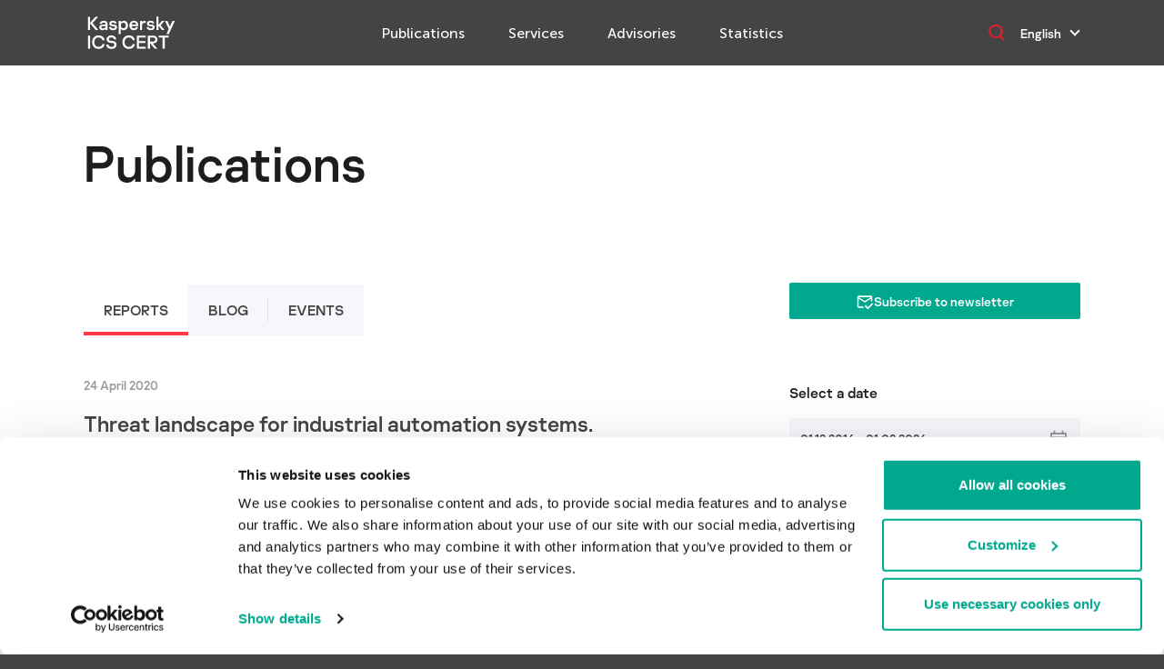

--- FILE ---
content_type: text/html; charset=utf-8
request_url: https://www.google.com/recaptcha/api2/anchor?ar=1&k=6Lc4EwkUAAAAAMHZJ47EcbYQ2SNuyT-nYvVtRfqq&co=aHR0cHM6Ly9pY3MtY2VydC5rYXNwZXJza3kuY29tOjQ0Mw..&hl=en&v=N67nZn4AqZkNcbeMu4prBgzg&size=normal&anchor-ms=20000&execute-ms=30000&cb=6msvggc9lpfy
body_size: 49414
content:
<!DOCTYPE HTML><html dir="ltr" lang="en"><head><meta http-equiv="Content-Type" content="text/html; charset=UTF-8">
<meta http-equiv="X-UA-Compatible" content="IE=edge">
<title>reCAPTCHA</title>
<style type="text/css">
/* cyrillic-ext */
@font-face {
  font-family: 'Roboto';
  font-style: normal;
  font-weight: 400;
  font-stretch: 100%;
  src: url(//fonts.gstatic.com/s/roboto/v48/KFO7CnqEu92Fr1ME7kSn66aGLdTylUAMa3GUBHMdazTgWw.woff2) format('woff2');
  unicode-range: U+0460-052F, U+1C80-1C8A, U+20B4, U+2DE0-2DFF, U+A640-A69F, U+FE2E-FE2F;
}
/* cyrillic */
@font-face {
  font-family: 'Roboto';
  font-style: normal;
  font-weight: 400;
  font-stretch: 100%;
  src: url(//fonts.gstatic.com/s/roboto/v48/KFO7CnqEu92Fr1ME7kSn66aGLdTylUAMa3iUBHMdazTgWw.woff2) format('woff2');
  unicode-range: U+0301, U+0400-045F, U+0490-0491, U+04B0-04B1, U+2116;
}
/* greek-ext */
@font-face {
  font-family: 'Roboto';
  font-style: normal;
  font-weight: 400;
  font-stretch: 100%;
  src: url(//fonts.gstatic.com/s/roboto/v48/KFO7CnqEu92Fr1ME7kSn66aGLdTylUAMa3CUBHMdazTgWw.woff2) format('woff2');
  unicode-range: U+1F00-1FFF;
}
/* greek */
@font-face {
  font-family: 'Roboto';
  font-style: normal;
  font-weight: 400;
  font-stretch: 100%;
  src: url(//fonts.gstatic.com/s/roboto/v48/KFO7CnqEu92Fr1ME7kSn66aGLdTylUAMa3-UBHMdazTgWw.woff2) format('woff2');
  unicode-range: U+0370-0377, U+037A-037F, U+0384-038A, U+038C, U+038E-03A1, U+03A3-03FF;
}
/* math */
@font-face {
  font-family: 'Roboto';
  font-style: normal;
  font-weight: 400;
  font-stretch: 100%;
  src: url(//fonts.gstatic.com/s/roboto/v48/KFO7CnqEu92Fr1ME7kSn66aGLdTylUAMawCUBHMdazTgWw.woff2) format('woff2');
  unicode-range: U+0302-0303, U+0305, U+0307-0308, U+0310, U+0312, U+0315, U+031A, U+0326-0327, U+032C, U+032F-0330, U+0332-0333, U+0338, U+033A, U+0346, U+034D, U+0391-03A1, U+03A3-03A9, U+03B1-03C9, U+03D1, U+03D5-03D6, U+03F0-03F1, U+03F4-03F5, U+2016-2017, U+2034-2038, U+203C, U+2040, U+2043, U+2047, U+2050, U+2057, U+205F, U+2070-2071, U+2074-208E, U+2090-209C, U+20D0-20DC, U+20E1, U+20E5-20EF, U+2100-2112, U+2114-2115, U+2117-2121, U+2123-214F, U+2190, U+2192, U+2194-21AE, U+21B0-21E5, U+21F1-21F2, U+21F4-2211, U+2213-2214, U+2216-22FF, U+2308-230B, U+2310, U+2319, U+231C-2321, U+2336-237A, U+237C, U+2395, U+239B-23B7, U+23D0, U+23DC-23E1, U+2474-2475, U+25AF, U+25B3, U+25B7, U+25BD, U+25C1, U+25CA, U+25CC, U+25FB, U+266D-266F, U+27C0-27FF, U+2900-2AFF, U+2B0E-2B11, U+2B30-2B4C, U+2BFE, U+3030, U+FF5B, U+FF5D, U+1D400-1D7FF, U+1EE00-1EEFF;
}
/* symbols */
@font-face {
  font-family: 'Roboto';
  font-style: normal;
  font-weight: 400;
  font-stretch: 100%;
  src: url(//fonts.gstatic.com/s/roboto/v48/KFO7CnqEu92Fr1ME7kSn66aGLdTylUAMaxKUBHMdazTgWw.woff2) format('woff2');
  unicode-range: U+0001-000C, U+000E-001F, U+007F-009F, U+20DD-20E0, U+20E2-20E4, U+2150-218F, U+2190, U+2192, U+2194-2199, U+21AF, U+21E6-21F0, U+21F3, U+2218-2219, U+2299, U+22C4-22C6, U+2300-243F, U+2440-244A, U+2460-24FF, U+25A0-27BF, U+2800-28FF, U+2921-2922, U+2981, U+29BF, U+29EB, U+2B00-2BFF, U+4DC0-4DFF, U+FFF9-FFFB, U+10140-1018E, U+10190-1019C, U+101A0, U+101D0-101FD, U+102E0-102FB, U+10E60-10E7E, U+1D2C0-1D2D3, U+1D2E0-1D37F, U+1F000-1F0FF, U+1F100-1F1AD, U+1F1E6-1F1FF, U+1F30D-1F30F, U+1F315, U+1F31C, U+1F31E, U+1F320-1F32C, U+1F336, U+1F378, U+1F37D, U+1F382, U+1F393-1F39F, U+1F3A7-1F3A8, U+1F3AC-1F3AF, U+1F3C2, U+1F3C4-1F3C6, U+1F3CA-1F3CE, U+1F3D4-1F3E0, U+1F3ED, U+1F3F1-1F3F3, U+1F3F5-1F3F7, U+1F408, U+1F415, U+1F41F, U+1F426, U+1F43F, U+1F441-1F442, U+1F444, U+1F446-1F449, U+1F44C-1F44E, U+1F453, U+1F46A, U+1F47D, U+1F4A3, U+1F4B0, U+1F4B3, U+1F4B9, U+1F4BB, U+1F4BF, U+1F4C8-1F4CB, U+1F4D6, U+1F4DA, U+1F4DF, U+1F4E3-1F4E6, U+1F4EA-1F4ED, U+1F4F7, U+1F4F9-1F4FB, U+1F4FD-1F4FE, U+1F503, U+1F507-1F50B, U+1F50D, U+1F512-1F513, U+1F53E-1F54A, U+1F54F-1F5FA, U+1F610, U+1F650-1F67F, U+1F687, U+1F68D, U+1F691, U+1F694, U+1F698, U+1F6AD, U+1F6B2, U+1F6B9-1F6BA, U+1F6BC, U+1F6C6-1F6CF, U+1F6D3-1F6D7, U+1F6E0-1F6EA, U+1F6F0-1F6F3, U+1F6F7-1F6FC, U+1F700-1F7FF, U+1F800-1F80B, U+1F810-1F847, U+1F850-1F859, U+1F860-1F887, U+1F890-1F8AD, U+1F8B0-1F8BB, U+1F8C0-1F8C1, U+1F900-1F90B, U+1F93B, U+1F946, U+1F984, U+1F996, U+1F9E9, U+1FA00-1FA6F, U+1FA70-1FA7C, U+1FA80-1FA89, U+1FA8F-1FAC6, U+1FACE-1FADC, U+1FADF-1FAE9, U+1FAF0-1FAF8, U+1FB00-1FBFF;
}
/* vietnamese */
@font-face {
  font-family: 'Roboto';
  font-style: normal;
  font-weight: 400;
  font-stretch: 100%;
  src: url(//fonts.gstatic.com/s/roboto/v48/KFO7CnqEu92Fr1ME7kSn66aGLdTylUAMa3OUBHMdazTgWw.woff2) format('woff2');
  unicode-range: U+0102-0103, U+0110-0111, U+0128-0129, U+0168-0169, U+01A0-01A1, U+01AF-01B0, U+0300-0301, U+0303-0304, U+0308-0309, U+0323, U+0329, U+1EA0-1EF9, U+20AB;
}
/* latin-ext */
@font-face {
  font-family: 'Roboto';
  font-style: normal;
  font-weight: 400;
  font-stretch: 100%;
  src: url(//fonts.gstatic.com/s/roboto/v48/KFO7CnqEu92Fr1ME7kSn66aGLdTylUAMa3KUBHMdazTgWw.woff2) format('woff2');
  unicode-range: U+0100-02BA, U+02BD-02C5, U+02C7-02CC, U+02CE-02D7, U+02DD-02FF, U+0304, U+0308, U+0329, U+1D00-1DBF, U+1E00-1E9F, U+1EF2-1EFF, U+2020, U+20A0-20AB, U+20AD-20C0, U+2113, U+2C60-2C7F, U+A720-A7FF;
}
/* latin */
@font-face {
  font-family: 'Roboto';
  font-style: normal;
  font-weight: 400;
  font-stretch: 100%;
  src: url(//fonts.gstatic.com/s/roboto/v48/KFO7CnqEu92Fr1ME7kSn66aGLdTylUAMa3yUBHMdazQ.woff2) format('woff2');
  unicode-range: U+0000-00FF, U+0131, U+0152-0153, U+02BB-02BC, U+02C6, U+02DA, U+02DC, U+0304, U+0308, U+0329, U+2000-206F, U+20AC, U+2122, U+2191, U+2193, U+2212, U+2215, U+FEFF, U+FFFD;
}
/* cyrillic-ext */
@font-face {
  font-family: 'Roboto';
  font-style: normal;
  font-weight: 500;
  font-stretch: 100%;
  src: url(//fonts.gstatic.com/s/roboto/v48/KFO7CnqEu92Fr1ME7kSn66aGLdTylUAMa3GUBHMdazTgWw.woff2) format('woff2');
  unicode-range: U+0460-052F, U+1C80-1C8A, U+20B4, U+2DE0-2DFF, U+A640-A69F, U+FE2E-FE2F;
}
/* cyrillic */
@font-face {
  font-family: 'Roboto';
  font-style: normal;
  font-weight: 500;
  font-stretch: 100%;
  src: url(//fonts.gstatic.com/s/roboto/v48/KFO7CnqEu92Fr1ME7kSn66aGLdTylUAMa3iUBHMdazTgWw.woff2) format('woff2');
  unicode-range: U+0301, U+0400-045F, U+0490-0491, U+04B0-04B1, U+2116;
}
/* greek-ext */
@font-face {
  font-family: 'Roboto';
  font-style: normal;
  font-weight: 500;
  font-stretch: 100%;
  src: url(//fonts.gstatic.com/s/roboto/v48/KFO7CnqEu92Fr1ME7kSn66aGLdTylUAMa3CUBHMdazTgWw.woff2) format('woff2');
  unicode-range: U+1F00-1FFF;
}
/* greek */
@font-face {
  font-family: 'Roboto';
  font-style: normal;
  font-weight: 500;
  font-stretch: 100%;
  src: url(//fonts.gstatic.com/s/roboto/v48/KFO7CnqEu92Fr1ME7kSn66aGLdTylUAMa3-UBHMdazTgWw.woff2) format('woff2');
  unicode-range: U+0370-0377, U+037A-037F, U+0384-038A, U+038C, U+038E-03A1, U+03A3-03FF;
}
/* math */
@font-face {
  font-family: 'Roboto';
  font-style: normal;
  font-weight: 500;
  font-stretch: 100%;
  src: url(//fonts.gstatic.com/s/roboto/v48/KFO7CnqEu92Fr1ME7kSn66aGLdTylUAMawCUBHMdazTgWw.woff2) format('woff2');
  unicode-range: U+0302-0303, U+0305, U+0307-0308, U+0310, U+0312, U+0315, U+031A, U+0326-0327, U+032C, U+032F-0330, U+0332-0333, U+0338, U+033A, U+0346, U+034D, U+0391-03A1, U+03A3-03A9, U+03B1-03C9, U+03D1, U+03D5-03D6, U+03F0-03F1, U+03F4-03F5, U+2016-2017, U+2034-2038, U+203C, U+2040, U+2043, U+2047, U+2050, U+2057, U+205F, U+2070-2071, U+2074-208E, U+2090-209C, U+20D0-20DC, U+20E1, U+20E5-20EF, U+2100-2112, U+2114-2115, U+2117-2121, U+2123-214F, U+2190, U+2192, U+2194-21AE, U+21B0-21E5, U+21F1-21F2, U+21F4-2211, U+2213-2214, U+2216-22FF, U+2308-230B, U+2310, U+2319, U+231C-2321, U+2336-237A, U+237C, U+2395, U+239B-23B7, U+23D0, U+23DC-23E1, U+2474-2475, U+25AF, U+25B3, U+25B7, U+25BD, U+25C1, U+25CA, U+25CC, U+25FB, U+266D-266F, U+27C0-27FF, U+2900-2AFF, U+2B0E-2B11, U+2B30-2B4C, U+2BFE, U+3030, U+FF5B, U+FF5D, U+1D400-1D7FF, U+1EE00-1EEFF;
}
/* symbols */
@font-face {
  font-family: 'Roboto';
  font-style: normal;
  font-weight: 500;
  font-stretch: 100%;
  src: url(//fonts.gstatic.com/s/roboto/v48/KFO7CnqEu92Fr1ME7kSn66aGLdTylUAMaxKUBHMdazTgWw.woff2) format('woff2');
  unicode-range: U+0001-000C, U+000E-001F, U+007F-009F, U+20DD-20E0, U+20E2-20E4, U+2150-218F, U+2190, U+2192, U+2194-2199, U+21AF, U+21E6-21F0, U+21F3, U+2218-2219, U+2299, U+22C4-22C6, U+2300-243F, U+2440-244A, U+2460-24FF, U+25A0-27BF, U+2800-28FF, U+2921-2922, U+2981, U+29BF, U+29EB, U+2B00-2BFF, U+4DC0-4DFF, U+FFF9-FFFB, U+10140-1018E, U+10190-1019C, U+101A0, U+101D0-101FD, U+102E0-102FB, U+10E60-10E7E, U+1D2C0-1D2D3, U+1D2E0-1D37F, U+1F000-1F0FF, U+1F100-1F1AD, U+1F1E6-1F1FF, U+1F30D-1F30F, U+1F315, U+1F31C, U+1F31E, U+1F320-1F32C, U+1F336, U+1F378, U+1F37D, U+1F382, U+1F393-1F39F, U+1F3A7-1F3A8, U+1F3AC-1F3AF, U+1F3C2, U+1F3C4-1F3C6, U+1F3CA-1F3CE, U+1F3D4-1F3E0, U+1F3ED, U+1F3F1-1F3F3, U+1F3F5-1F3F7, U+1F408, U+1F415, U+1F41F, U+1F426, U+1F43F, U+1F441-1F442, U+1F444, U+1F446-1F449, U+1F44C-1F44E, U+1F453, U+1F46A, U+1F47D, U+1F4A3, U+1F4B0, U+1F4B3, U+1F4B9, U+1F4BB, U+1F4BF, U+1F4C8-1F4CB, U+1F4D6, U+1F4DA, U+1F4DF, U+1F4E3-1F4E6, U+1F4EA-1F4ED, U+1F4F7, U+1F4F9-1F4FB, U+1F4FD-1F4FE, U+1F503, U+1F507-1F50B, U+1F50D, U+1F512-1F513, U+1F53E-1F54A, U+1F54F-1F5FA, U+1F610, U+1F650-1F67F, U+1F687, U+1F68D, U+1F691, U+1F694, U+1F698, U+1F6AD, U+1F6B2, U+1F6B9-1F6BA, U+1F6BC, U+1F6C6-1F6CF, U+1F6D3-1F6D7, U+1F6E0-1F6EA, U+1F6F0-1F6F3, U+1F6F7-1F6FC, U+1F700-1F7FF, U+1F800-1F80B, U+1F810-1F847, U+1F850-1F859, U+1F860-1F887, U+1F890-1F8AD, U+1F8B0-1F8BB, U+1F8C0-1F8C1, U+1F900-1F90B, U+1F93B, U+1F946, U+1F984, U+1F996, U+1F9E9, U+1FA00-1FA6F, U+1FA70-1FA7C, U+1FA80-1FA89, U+1FA8F-1FAC6, U+1FACE-1FADC, U+1FADF-1FAE9, U+1FAF0-1FAF8, U+1FB00-1FBFF;
}
/* vietnamese */
@font-face {
  font-family: 'Roboto';
  font-style: normal;
  font-weight: 500;
  font-stretch: 100%;
  src: url(//fonts.gstatic.com/s/roboto/v48/KFO7CnqEu92Fr1ME7kSn66aGLdTylUAMa3OUBHMdazTgWw.woff2) format('woff2');
  unicode-range: U+0102-0103, U+0110-0111, U+0128-0129, U+0168-0169, U+01A0-01A1, U+01AF-01B0, U+0300-0301, U+0303-0304, U+0308-0309, U+0323, U+0329, U+1EA0-1EF9, U+20AB;
}
/* latin-ext */
@font-face {
  font-family: 'Roboto';
  font-style: normal;
  font-weight: 500;
  font-stretch: 100%;
  src: url(//fonts.gstatic.com/s/roboto/v48/KFO7CnqEu92Fr1ME7kSn66aGLdTylUAMa3KUBHMdazTgWw.woff2) format('woff2');
  unicode-range: U+0100-02BA, U+02BD-02C5, U+02C7-02CC, U+02CE-02D7, U+02DD-02FF, U+0304, U+0308, U+0329, U+1D00-1DBF, U+1E00-1E9F, U+1EF2-1EFF, U+2020, U+20A0-20AB, U+20AD-20C0, U+2113, U+2C60-2C7F, U+A720-A7FF;
}
/* latin */
@font-face {
  font-family: 'Roboto';
  font-style: normal;
  font-weight: 500;
  font-stretch: 100%;
  src: url(//fonts.gstatic.com/s/roboto/v48/KFO7CnqEu92Fr1ME7kSn66aGLdTylUAMa3yUBHMdazQ.woff2) format('woff2');
  unicode-range: U+0000-00FF, U+0131, U+0152-0153, U+02BB-02BC, U+02C6, U+02DA, U+02DC, U+0304, U+0308, U+0329, U+2000-206F, U+20AC, U+2122, U+2191, U+2193, U+2212, U+2215, U+FEFF, U+FFFD;
}
/* cyrillic-ext */
@font-face {
  font-family: 'Roboto';
  font-style: normal;
  font-weight: 900;
  font-stretch: 100%;
  src: url(//fonts.gstatic.com/s/roboto/v48/KFO7CnqEu92Fr1ME7kSn66aGLdTylUAMa3GUBHMdazTgWw.woff2) format('woff2');
  unicode-range: U+0460-052F, U+1C80-1C8A, U+20B4, U+2DE0-2DFF, U+A640-A69F, U+FE2E-FE2F;
}
/* cyrillic */
@font-face {
  font-family: 'Roboto';
  font-style: normal;
  font-weight: 900;
  font-stretch: 100%;
  src: url(//fonts.gstatic.com/s/roboto/v48/KFO7CnqEu92Fr1ME7kSn66aGLdTylUAMa3iUBHMdazTgWw.woff2) format('woff2');
  unicode-range: U+0301, U+0400-045F, U+0490-0491, U+04B0-04B1, U+2116;
}
/* greek-ext */
@font-face {
  font-family: 'Roboto';
  font-style: normal;
  font-weight: 900;
  font-stretch: 100%;
  src: url(//fonts.gstatic.com/s/roboto/v48/KFO7CnqEu92Fr1ME7kSn66aGLdTylUAMa3CUBHMdazTgWw.woff2) format('woff2');
  unicode-range: U+1F00-1FFF;
}
/* greek */
@font-face {
  font-family: 'Roboto';
  font-style: normal;
  font-weight: 900;
  font-stretch: 100%;
  src: url(//fonts.gstatic.com/s/roboto/v48/KFO7CnqEu92Fr1ME7kSn66aGLdTylUAMa3-UBHMdazTgWw.woff2) format('woff2');
  unicode-range: U+0370-0377, U+037A-037F, U+0384-038A, U+038C, U+038E-03A1, U+03A3-03FF;
}
/* math */
@font-face {
  font-family: 'Roboto';
  font-style: normal;
  font-weight: 900;
  font-stretch: 100%;
  src: url(//fonts.gstatic.com/s/roboto/v48/KFO7CnqEu92Fr1ME7kSn66aGLdTylUAMawCUBHMdazTgWw.woff2) format('woff2');
  unicode-range: U+0302-0303, U+0305, U+0307-0308, U+0310, U+0312, U+0315, U+031A, U+0326-0327, U+032C, U+032F-0330, U+0332-0333, U+0338, U+033A, U+0346, U+034D, U+0391-03A1, U+03A3-03A9, U+03B1-03C9, U+03D1, U+03D5-03D6, U+03F0-03F1, U+03F4-03F5, U+2016-2017, U+2034-2038, U+203C, U+2040, U+2043, U+2047, U+2050, U+2057, U+205F, U+2070-2071, U+2074-208E, U+2090-209C, U+20D0-20DC, U+20E1, U+20E5-20EF, U+2100-2112, U+2114-2115, U+2117-2121, U+2123-214F, U+2190, U+2192, U+2194-21AE, U+21B0-21E5, U+21F1-21F2, U+21F4-2211, U+2213-2214, U+2216-22FF, U+2308-230B, U+2310, U+2319, U+231C-2321, U+2336-237A, U+237C, U+2395, U+239B-23B7, U+23D0, U+23DC-23E1, U+2474-2475, U+25AF, U+25B3, U+25B7, U+25BD, U+25C1, U+25CA, U+25CC, U+25FB, U+266D-266F, U+27C0-27FF, U+2900-2AFF, U+2B0E-2B11, U+2B30-2B4C, U+2BFE, U+3030, U+FF5B, U+FF5D, U+1D400-1D7FF, U+1EE00-1EEFF;
}
/* symbols */
@font-face {
  font-family: 'Roboto';
  font-style: normal;
  font-weight: 900;
  font-stretch: 100%;
  src: url(//fonts.gstatic.com/s/roboto/v48/KFO7CnqEu92Fr1ME7kSn66aGLdTylUAMaxKUBHMdazTgWw.woff2) format('woff2');
  unicode-range: U+0001-000C, U+000E-001F, U+007F-009F, U+20DD-20E0, U+20E2-20E4, U+2150-218F, U+2190, U+2192, U+2194-2199, U+21AF, U+21E6-21F0, U+21F3, U+2218-2219, U+2299, U+22C4-22C6, U+2300-243F, U+2440-244A, U+2460-24FF, U+25A0-27BF, U+2800-28FF, U+2921-2922, U+2981, U+29BF, U+29EB, U+2B00-2BFF, U+4DC0-4DFF, U+FFF9-FFFB, U+10140-1018E, U+10190-1019C, U+101A0, U+101D0-101FD, U+102E0-102FB, U+10E60-10E7E, U+1D2C0-1D2D3, U+1D2E0-1D37F, U+1F000-1F0FF, U+1F100-1F1AD, U+1F1E6-1F1FF, U+1F30D-1F30F, U+1F315, U+1F31C, U+1F31E, U+1F320-1F32C, U+1F336, U+1F378, U+1F37D, U+1F382, U+1F393-1F39F, U+1F3A7-1F3A8, U+1F3AC-1F3AF, U+1F3C2, U+1F3C4-1F3C6, U+1F3CA-1F3CE, U+1F3D4-1F3E0, U+1F3ED, U+1F3F1-1F3F3, U+1F3F5-1F3F7, U+1F408, U+1F415, U+1F41F, U+1F426, U+1F43F, U+1F441-1F442, U+1F444, U+1F446-1F449, U+1F44C-1F44E, U+1F453, U+1F46A, U+1F47D, U+1F4A3, U+1F4B0, U+1F4B3, U+1F4B9, U+1F4BB, U+1F4BF, U+1F4C8-1F4CB, U+1F4D6, U+1F4DA, U+1F4DF, U+1F4E3-1F4E6, U+1F4EA-1F4ED, U+1F4F7, U+1F4F9-1F4FB, U+1F4FD-1F4FE, U+1F503, U+1F507-1F50B, U+1F50D, U+1F512-1F513, U+1F53E-1F54A, U+1F54F-1F5FA, U+1F610, U+1F650-1F67F, U+1F687, U+1F68D, U+1F691, U+1F694, U+1F698, U+1F6AD, U+1F6B2, U+1F6B9-1F6BA, U+1F6BC, U+1F6C6-1F6CF, U+1F6D3-1F6D7, U+1F6E0-1F6EA, U+1F6F0-1F6F3, U+1F6F7-1F6FC, U+1F700-1F7FF, U+1F800-1F80B, U+1F810-1F847, U+1F850-1F859, U+1F860-1F887, U+1F890-1F8AD, U+1F8B0-1F8BB, U+1F8C0-1F8C1, U+1F900-1F90B, U+1F93B, U+1F946, U+1F984, U+1F996, U+1F9E9, U+1FA00-1FA6F, U+1FA70-1FA7C, U+1FA80-1FA89, U+1FA8F-1FAC6, U+1FACE-1FADC, U+1FADF-1FAE9, U+1FAF0-1FAF8, U+1FB00-1FBFF;
}
/* vietnamese */
@font-face {
  font-family: 'Roboto';
  font-style: normal;
  font-weight: 900;
  font-stretch: 100%;
  src: url(//fonts.gstatic.com/s/roboto/v48/KFO7CnqEu92Fr1ME7kSn66aGLdTylUAMa3OUBHMdazTgWw.woff2) format('woff2');
  unicode-range: U+0102-0103, U+0110-0111, U+0128-0129, U+0168-0169, U+01A0-01A1, U+01AF-01B0, U+0300-0301, U+0303-0304, U+0308-0309, U+0323, U+0329, U+1EA0-1EF9, U+20AB;
}
/* latin-ext */
@font-face {
  font-family: 'Roboto';
  font-style: normal;
  font-weight: 900;
  font-stretch: 100%;
  src: url(//fonts.gstatic.com/s/roboto/v48/KFO7CnqEu92Fr1ME7kSn66aGLdTylUAMa3KUBHMdazTgWw.woff2) format('woff2');
  unicode-range: U+0100-02BA, U+02BD-02C5, U+02C7-02CC, U+02CE-02D7, U+02DD-02FF, U+0304, U+0308, U+0329, U+1D00-1DBF, U+1E00-1E9F, U+1EF2-1EFF, U+2020, U+20A0-20AB, U+20AD-20C0, U+2113, U+2C60-2C7F, U+A720-A7FF;
}
/* latin */
@font-face {
  font-family: 'Roboto';
  font-style: normal;
  font-weight: 900;
  font-stretch: 100%;
  src: url(//fonts.gstatic.com/s/roboto/v48/KFO7CnqEu92Fr1ME7kSn66aGLdTylUAMa3yUBHMdazQ.woff2) format('woff2');
  unicode-range: U+0000-00FF, U+0131, U+0152-0153, U+02BB-02BC, U+02C6, U+02DA, U+02DC, U+0304, U+0308, U+0329, U+2000-206F, U+20AC, U+2122, U+2191, U+2193, U+2212, U+2215, U+FEFF, U+FFFD;
}

</style>
<link rel="stylesheet" type="text/css" href="https://www.gstatic.com/recaptcha/releases/N67nZn4AqZkNcbeMu4prBgzg/styles__ltr.css">
<script nonce="PIND0jTXR7h-T5uo_w-Pew" type="text/javascript">window['__recaptcha_api'] = 'https://www.google.com/recaptcha/api2/';</script>
<script type="text/javascript" src="https://www.gstatic.com/recaptcha/releases/N67nZn4AqZkNcbeMu4prBgzg/recaptcha__en.js" nonce="PIND0jTXR7h-T5uo_w-Pew">
      
    </script></head>
<body><div id="rc-anchor-alert" class="rc-anchor-alert"></div>
<input type="hidden" id="recaptcha-token" value="[base64]">
<script type="text/javascript" nonce="PIND0jTXR7h-T5uo_w-Pew">
      recaptcha.anchor.Main.init("[\x22ainput\x22,[\x22bgdata\x22,\x22\x22,\[base64]/[base64]/[base64]/[base64]/[base64]/UltsKytdPUU6KEU8MjA0OD9SW2wrK109RT4+NnwxOTI6KChFJjY0NTEyKT09NTUyOTYmJk0rMTxjLmxlbmd0aCYmKGMuY2hhckNvZGVBdChNKzEpJjY0NTEyKT09NTYzMjA/[base64]/[base64]/[base64]/[base64]/[base64]/[base64]/[base64]\x22,\[base64]\\u003d\\u003d\x22,\x22w5V/[base64]/[base64]/HEfCpz1ow4PCvBzCpcOWwpIewpwFdmNfY8Krw7YvH1VzwrrCuD4Aw4DDncOZUxFtwqoaw4PDpsOYOsOIw7XDmkYXw5vDkMOHJm3CgsKFw6jCpzoKJUh6w7tZEMKcWQvCpijDlMKaMMKKI8OywrjDhTbCs8OmZMKHwpPDgcKWGMO/wotjw4nDtRVRVMK/[base64]/DrcKgw5pwD8KBwprCvj9fQMOTw7DDjkbCsTMhw6gDwoweKsKzTWw7wrvDtcOEMEZOw6Utw4TDsDtiw5fCoAY8WhHCuz80eMK5w7nDml9rM8Oib0AdBMO5Pg8Mw4LCg8KMDCXDi8Opwo/DhAA1wp7DvMOjw4wvw6zDt8OXAcOPHgdKwozCuwPDlkM6wp/CgQ9swpnDvcKEeXYYKMOkBgVXeUnDjsK/ccKjwonDnsO1fGkjwo9YOsKQWMOsIsORCcOaB8OXwqzDi8OOEnfCsi8+w4zCusKacMKJw6JIw5zDrMOcHiNmRMONw4XCu8O7cRQ+WsO3wpF3wofDmWrCisOvw7UEfsKhW8OTIsKNwrPCusORckJ4w6Eaw5Urw4DCpkXCmsKoPsOGw6/DuQw/wqFbwpNjwqtUwpbDtVzDrijCiXJRwqbCmsO9wrHDoWbDu8OQw5PDn33CqwfCsz3DhMOuZkvChA/[base64]/DpD01QzEObTtbcC5Hw5rDtx8xCMOVd8KFPW8yTcKiw5DDv0JxcEPCoyRhe2gsDVbDikPDuyXCoj/CvcKVK8OqQMOlSsO7GcOcZFo+CwN3VMKwPm0cw7XClcOOT8KJw6Fvw4MPw6nDsMK6wqkewqrDjF7Dh8OIJ8KxwrNGPlMLMh/Chxw4LyjCiy7Ci28ewos/[base64]/YFgGPQF7cMKXWA4GwoAPw5vDuMKuwpxAMTAAw68ZfyZlwpDCuMObKxTDknJcHMOhQnR5IsOnw5jDn8K/[base64]/OiBqw7/[base64]/w5oDwqnCjcOtNMOYw5HDuHjDpUnCm0nCoBbDocKNFX/DhBdpOCTCssO2wobDk8OgwqHCuMO7wqbDnF1tPiZpwqXDjg5gZV8wGgIbcsOYwpTCizcXwovDiRtRwrZhScKdAMO9wovCgcOZV1rDkcKxCQE/[base64]/CusOLwpHDrAXDtsKPc8O6VyLCqsOOWcK2UkMGbMKkUcOGw5fDsMKRTcKdwqHDrcKEUcO4w4Uiw5DDt8K8wrZmP0zCpcOUw6BATsOvbVbDkMKkKULDqiANVcKpGWjDmUwMC8OYJ8O9Y8KBdEEfBj42w6TDmVwlwocxCMOkw4fCscO3w6pmw5w8woXCn8OtOcODwoZJZh/[base64]/w71GIcOMw5PChkTDsD8yw4YBFMOyRsKIInPDrCTDjMK5w4zDhcKCIBAjX0Njw40cw4MYw6rDucOQAkDCvcKfw5x5KR10w79dw7bCk8Oaw78uN8K1wp3CnhDDtSlLCsOBwqJBIcKMQk/[base64]/[base64]/Do8Krwpx2FMK3VAxNwpgHwps2C8Kqfg8tw6MwSsKeSMOgVADCgWFla8OuLn/DlzRGL8O1a8OqwolhGsOnS8O/bsOAwpwoUhcLZTvCs0LCrzvCrCFgDlnDhcK3wrbDpsO9IRbCvRvCrsOew7PDmhvDk8OIw7Reeh3CqHJqLkfCusKmempew5fChsKCC2NAQcOyTkLDucKmGGbDuMKNw6h1IEVcDcOAH8KLDT9FGnTDu1LCuAoewpjDjsKiwotoTh/Co3gEF8Kxw6rCni3CvVrCqcKCSMKAwp8zM8KNMVJFw4JgXcOdCxU5wpbCpDVtTXpbwqzDq2oTw58LwrgSJ0UmV8O8w6Bzw4UxWMKDw6gyEMK9GMKhcibCtcOYQB1Ww4/[base64]/wpBkw5fDmMK+dSkKw73ChsKzw4UzUMOydCccwpkKYnHDq8O6w4BCbMOndDxyw6rCqWhEWE95CMO/wpHDg3dGw6sAV8KTGsKmwpXDj0vDkQzClsOgCcOjXmrDpMKtwqvCvhQpwoxWwrZDDsKxwrMGeC/CqnA8XBdMbsKlw6HCmwZrSWpPwqvCtMKFAsO/wqjDmFTDsWjCpMKbwowtSxt9w69iOsK4NsO4w5zCsQIEXsKywp1PS8ONwofDmzzDjVjCrkEAW8OKw6g3wrtVwpJVfn/CmsOAVj0FTsKdXkIPwqERPizCksOowpMUdMORwrBhwofDi8Kcw4c2w6HChy/CisOTwpctw5PDmMK8wpxBwrMDY8KKI8K7ED1JwpPDgMOjwr7Dg2nDnjgBwqvDmHsYLMOeRGYIw4gnwrUNE1bDhmpcwqhywpzCicKfwrbDh3RMYsK5wqzCqsKGT8K9KsOZwrdLwp3CusOOOsKWf8OkN8K9NDPDrUpRw7bDusKJw4HDhzTCoMOtw6JhCk/DpXF6w5d/eVHCtgTDqcOlQm4od8KkGsKCwp3Dilp/w67CvjTDoA7DrMKewoQKX0fCu8KoQitrwrYXwrM2w6nCpcKZCTRswrfDvcKqw4pAXiDDscO3w5LDh0lmw5fCi8KeOhhJUcKhCcOjw6HDrzLDlMO8w4bCp8ORNsKrR8KnJMKbw5vCj2HDv3VGwr/[base64]/[base64]/CmmQTPsOCSzjCm8KKwrbCkMO+TMKIw4RtcsKwbcKaS3QXBiPDkgNkw6QwwrLDjsOdKcO9UsOIQjhlJRPClQtewrHCr27CqgIcVh4Xw4hYBcOgw4dhADXCh8KAdcOhE8ONKcKocnhHegjDu0/DocOrfsK9ZcOCw6jCujPCgMKJXAkRDlTCh8KafAoHJ2sCIMKRw4TDkAnCrTvDhE1owro5wp3DqgbCizttRcOww6rDkm/DpcOeFR7CmT5ywpXCncKBwpc/w6YUU8K6w5PDo8OAJWIOaz3CizshwqMGwpZ5LMKKw6vDi8KLw7wKw5csQzo1ZEbDi8KbDwXDncOJQMKfXhXCkcOMw63DocOlaMOHw4QiEg4Nwo/[base64]/PsKUNWkEwq3CucOiwovCh8OLPwZswoDDh8OZw5FPDBfCrsO9w6IbUsKsKx8JJ8OdLD4yw6xFH8OMPC1UJsKjwphnMsKrQyLCsnVGw6B9wprCj8OGw5bCm37CsMKbOMKnwoTClsKzYx3DssKiwp7DjRDCsHczw6PDlR0rwoNRfRPCsMKdwofDrHHClS/CssKhwp8Fw48Mw688woUhwpPDvxxoDcOXQsKxw6LCtn5yw4xHwr8dcsOPwrrCmBPCicK9F8KgdcKyw4fCj0/DjAAfwqLCpMKIwoQawrtiwq/Cj8Oibx/[base64]/[base64]/ChgUpVD3CvjIVw7HCmQUqDsK8Z8KfwrTDqG1Nwo0Tw6XCvMKiw5/[base64]/CusO6QMOPwpZ1wq3Dpg3DsMKXwobDnsK6w7F0woh5OlZxw6x2DcOOSMKiwrwZw43DpcOkw4M6Gj3CrMOUw5fCsg/Dt8KhEsOww7TDlsOAwpTDmsKywq/DkzUVBUQyGsOqdCbDvnPCvVUTR1U/TsKDw63DkMKiIMKVw7c/PsKEGMKnwp4QwokSasKUw4YUwrDDuFo3A3oawrrClk/DusKkPVfCpcKqwrcGwpTCqiTDnBAnw4oOBcKRwpgqwrE+akHClsKvw6k5woPCrwXCiDAvRWHDg8K7LzoDw5o8w6tSMhjDjD7CucKcwr8BwqzDhxg9w6UuwqdAOmLDn8KFwp4fwqc9wqJvw7t8w7pbwrM6TA8wwoDCoF3DgcKCwp/DuEsLNcKTw77DjcKBClIJMzLDksKce3bDuMO0dsOrwonCpwdhIMK4wrx4IcOnw4RZfsKDFsK7ZG52wpjDssO5wqjDl1guwqQEwoLCkzzDkMKPZUEywpVfw7l7NzLDusOif0vCljMLwpBFw7g9ZMOcdwUbw6LClMK0EsKFw4VQw5V/[base64]/[base64]/DjC1RwqHDgsO4dHxJRcKmAMOabFXDt8KtNBxuw7EUDsKMc8KIOkltGcOpw4/DkHt5wq0rworCtGbCszfCijpMS3PCvMOqwpHCqMKNZGvClsOsQyJrB3APwojCisOsS8KHKBXCnsK7RjlbHnlbw68ILMKrwprDhMKAwo48acKjNkgUw4rCpBsCZMOpw7LCsFIBCyE/w77DuMKadcOYwqvCn1deQMOHGVnDiwzDoB4lw6c1McOPXcOtw7zCkwPDhEoJCMKsw7Beb8Onw5XDm8KSwqE5GmIKwqzCrcOGfStXSD/[base64]/D2vCksOdwqTDmMOMwok/IVtvwrDCg8Kyw7l8OcKPw7zDg8KGNcK5w5DCosK2wqHClHUpdMKWwoJbwrx+eMK6wpvCs8KYMTDCv8O2SD/CosKVBy7CqcKVwofCjivDlTXCrsOtwoNkw63Cs8OVL3rDgS7DrHrDgsOJw77DihvDjDAqwr8le8OeQMOyw7/DojjDphzDhgnDlRNoDXwLw7M2wo3CgAsWfMOzB8O1w6BhWBknwp4afHjDqiPDkcKMw73Ci8K5wroWwoNew45VNMOhwo02w6rDmMObw4EZw5/[base64]/[base64]/ChMKsJMK7acKgwoPCocOEw4VfeHU+U8O5WghrAn8qw7nCnsK5dGNFY1FseMKEwrxPwrRiw7kWwogew7TCq24/BcOXw4ItXMOzwrvDiBUTw6fDpnDDtcKia0DCuMOMRmsWw4Ryw4MjwpRERMOuW8OSDWTChcOROcKrWQo7VsO4wqgzw4RYP8O7fnk2wpzCmkkiHMKqHH7DvHfDjcKrw53CqH9zQsKaFMKgJ1XDjMOCKXnCsMOFUDfCosKTXX/DjcOSeA3CgjfChAzCjR3CjlXDkjwHwoLCnsOZVcKhw5Y1wqZzwrjCmcOSET9wdyVCwpzDkMOew5kBworDplTCngJ1J0TChsK+VDXDkcKoK2HDncKgR3LDvzrDq8OlDC/CvRjDqMKhwql4acOaJHRlw5Fhwr7Cr8KVw5ZDKwAOw7/DmMKcAcKawpXDscOUw79jwr4zDQEDCFvDmsKoX3/Dh8OBwqLDnX/CrT3CjsKiP8Knw6dWw6/Ci0xoIygiw6nCoSfDm8KowrnCrksCwpE1w4RHSsOCw5fDs8O6J8KGwpBYw5tzw4MTZWl/[base64]/CqcKEw5FowoDDv1LCs8KKwpkAdH1DEBglwpnCi8K8NsObVsKWZgHCmz/DtcKOw6Y1w4hbMcKpDCZQw6nCkcKOE11sTA7CusK9LX/DmG5OVcO+HcKYdCAkwpjDpcOFwqvDqBlbVMOyw6nCqMKWw70uw7pxw7ttwrPCkMKSAcODZ8Onw7syw505XMO1dHFqw47CnQUyw4bDsDwxwrnDp1DCvnNPw7vClMOdw55OEwnCp8O7w74nasOSZcK2w6Y3F8O8aHAfflHDncKzWsKDPMKzLlB7b8OiaMK/e0p+EhTDqsOqw7lrQcOcZUgXCF9Ew6PCrMKwaVnDnTPCqgTCgj7ChsKBw5QWcsOIw4LCsG/Co8KyRgrDv3kifjYXRsKIYsKYYBrDunRew6UEVnfDucKBworCvsOMBVwhw6PDoBREEynCpcKJwr/CqMOAw7PDo8KKw6fDlMOkwppMTmDCtMKXFUYiFsOpw7MBw6XChcOMw73Dq3vClMKjwrzCmMObwpIOV8OdKHHDosO4U8KEeMO1w73Dly9Nwrd0wpN0WMKDEgLDjsKIw6nCm33DpMOgwpfCnsOqVhsgw4zChMK5wp3Dv0d7w4lzcsKCw6ACLsOzwqh0wrR7SHt8U0/DiBh3NVhqw4Fgwq7DpMKIwqDDmk9hwrlWwoY/F30MwrTDucOZWMOhX8KXUcKISm0Fwppiwo3DrQLDgzfCqGQ/J8KRwpZ0DsOgwrl0wrvDmxXDpnonw5TDnMK0w6DDksOXD8OUwq3DjMK/wpVfYsKxRjh1w5LCj8OFwrLCmyg0BjcDQsK5Pz7ClsKMRgTDrsK3w6vDjMOhw63ChcOgZMOvw5DDhcOiVsKVUMOUwo0ICm7CoGNEV8Knw7/ClMKGWsOKe8O/w6AWNm/Cm0fDtB9KDg1RRHlrYFBWwooVw7lXwqfCoMKlcsK6w6zDsAMxJyN4RsKfUn/DkMKHw6HCp8OlUVPCosOOAkDCmsKILHzDngZKwofDtnsuwo/CqAdZOTrDo8OYO3QabXAhworDkGMTLyAtw4JXCMOcw7Y4f8Kow5gEw4V/TcKZwpfDunY7wprDpHPDmsK/WU/[base64]/DgTVIw43CilY3w5nDiMOyw5DDgB3DvMOOw6hewpvCmHvCm8K7aSk8w4HDqBjDp8KxP8KjOsOxLQ7CuQwzfsK7KcOgJDjDpcOgw5BrBmTDq0UrTMKKw6HDncKCGMOoJsOqBcKzw6XCuW/DlTrDhsKDMsKMwrd+wpbDvxFhc0nDqTjCvVF0W214w4bDpk3Cp8OCDT7ChcK5SsKHUMKGf1nDlsKvwoTDp8O1LzDDjkrDikMsw7XCrcOUw5TCtsKvwoJJHg7DucKNw69QGsOMw6LDlh7Do8Okwr/ClUZpQcOvwo8nPMKewqXCmEFaIHnDhk4/w5nDn8Khw5EAUTnCtxY8w5fDp3JXNlrCpX51asKxwqxpKMKFZRRDwojCrcKCw4TCnsOEw6XCvC/DkcKQwrzDj1XDs8OFw4XCuMKXw5duCAXDjsK2w4XDq8OxfwoiGjbDssOyw5QaecObfsO4wqgVecK/w5ZxwpbCv8Klw57DgsKSw4jCmHPDkBDCqn7DncK8fcOKa8KoVsOSwpnDu8OnImPCpGF3wqA4wrA7w7XCkcK7woRuwrLCgXYsVlR7wrMtw6LDkhjCtG9TwrzDuidVNEbCiyUFw7bCvx/Ds8OTbVljNcO9w6fCgsKHw5wgbcOYw6zCsGjDowPDuwMbw55rMgAIw6tDwpUvw7QGFcK2VB/[base64]/DkMOvwowmQcKHwoLDvFwYGcK9WMKVw6LCp8KzInzCncKkA8KMw5fDvDLCniHDgcOYMCo4wqXCq8OXTA9Iw7FBwo96GMOAwogVEMKhw5nCsAbCjzFlPMK1w6HCrThGw53CpS1Hw41FwqoQw6g+JH7DnR/Dm2rDv8OHa8ObOsKQw6HCi8KFwpE1w5DDr8KWRsObw74Cw4FeHmg3Jglnwq/Cm8K9X1rDr8KeCsKmAcOfWFPCpcOXw4fDmUsYagXDrMKJQMOMwqENbhDCum5Pwp7DiTbCg1nDvsOzVMOqbn3ChiXCkwnClsKdw7bCk8KUwojDunlqwpfDqsKrfcO3w61NdcKDXsKNw6YBXcKbwr5MXcKCw7XCqw4KPxDCnsOpYBAJw6NIw5fCnMK/P8K1w6Jaw63CiMO/CWEPMMKYAMO+wobCtl3Du8K3w6rCv8OoKcO6wpjDhsKVDi/ChcKQF8OUwpUpDBQhNsOSw4teDcOzwpLCnwzDq8KIWQ7Dji/DuMKOH8Ohw6PDpsKsw5UFw5gEw653w58OwpzDjnJIw7XDj8KFb2Vaw5UwwoZ+w443w4pcHsKkwqDCnQVQAMKqesOVw5TCkMOLOQjDvFrCh8OeAcKSeFvCisOmwrTDscO4aSDDsV0+wrQpw6vCultWwo4QWA/[base64]/CggtLNsKAZjHDncKOw7PCo8OkW1k+M8ORdybDqxUuwpjCr8KsK8OMwo3DggjCuzTDg0/DlSbCm8O+w7nDscO/w55wwqvClmzClMOlPB4sw7Y+wojCocOsw7jCpMOCw5c8wpnDqsKSMk3CvmfCo1B/M8O4XcOFOzx2KC3Do1w4w4kSwq3Dq3hSwo82w7dZCg/DuMKOwoXDgsO+bMOsDsOcd17DqGPCk2PCocOLDEnCmsOJHT5aw4bCvVnDjMKYwqzDjDTCqTEiwqhVQcOHa3cewoo0HSfCgcKjw6dww5E/[base64]/CkibDvS57wqt3w47CvcK5XcKfDhg4wojCqMOQHTQnwoQ2w5UpXCrDnMKGwoZPecKkwoHCijYDPMOjwoHDk3N/wppqM8KcVl/CnFLCvsKRw5Bnw5vDscKswp/[base64]/[base64]/IW4uwr3DtCA8AMKYelvDpMO8Z3PDmgzCp8Ogw6Y6w4TDjsOjwq1Yd8KAw4VawrvCk1/CgsKGwqAUYcOCQxzDt8OISSZUwoJMW0fClcKUw6bDs8OawqsOVsO/[base64]/[base64]/CtMKBT2VAw782w5DCv1gbeMOwW8OWfcOuRsKzwpnDrFrDt8Orw53Ds0oUEsKiIMO0FGzDljdiZMKSTsK2wrXDiFwZZTXDgcKVwqPDgMKIwqYdJArDrlTCg3kjZlghwqBzGMOvw4XDq8K7wo7CssO8w5/CuMKVa8KMwqg6M8KtBDEjSkvCg8O1w5lmwqQGwqszQ8OzwojClSEWwr91PioKwq1fwpsTBsK9b8Kdw5vCpcKfwq5xwoXDn8KvwrLDuMKCEQTDvAzCpTIbdmtkPmXCk8OzUsKmbMKaLMOqH8OFR8OMdsKuw7rDv1w2TMKxMVMOw7fCtD/[base64]/wodIB2YvEAPDjTrCscKAw5jClQTCmsKeHTbDlsOiw5jCrsOjw4DCosKFwowhwowYwpRaeRhww48ywrwkwqbDpyPCgHpKcQ1gw4fDpS9ZwrXDq8Onw6LCpjBnBMOkw4BVwrzDv8OrQcOcaVTCr2fDp0zCmnt0woBlwo/[base64]/CssKwwqBIQ8Kcw6jDicO4w6p9ACAFOsO5w7Rww5FEORsEWx7CoMKGHSjDksOPw7I+JQjDpsK0wqvCoE3DkSLDisKEXVTDphgwEkLDscK/[base64]/wpDDshI5P1LDqMKucTJNw4nCk8OywoDCslPDksKdDEwoEmoqwowMwpLDohHCu1dEwot2TW7ClMOPTMO0YcKMwobDhcKvw5vCgiPDklo9w5rDqsOKw7gGXcOoLgzCmsKlV1LDky9Ww7tXwrsNOgzCvSpRw6TCtsK/wpc0w7oXwqDCoBgzbcOEw4Mpwr9Cw7c1KQ/[base64]/ChyEwIC4jwqvCiEMgw6cZw4AewqfCt8Orw6nCnQBkw403DsO3PsK8bcO2ZMK+a0PCjQF5Xl1KwrzCpMK0JMOUBlTClMKIccKlw7dbwpLChU/CrcOfw4XCqk7CrMK5wrzDsnrCi3PCiMOYwoPDisKNBMKEH8KjwqIuIsKKw5Iiw5bCg8KECsOnwqbDhHxxwoLDk0oVw7l3w7jCqlIzw5PDpsOJw6gHa8KmfMKiUAjCr1Z2ZG4xEcKuVsKVw40oJmTDjhTColXDtMOUwrvDmSFcwofDsX/[base64]/[base64]/CisOewqTDhsOKwpPCkArCnw0bTT8mw4TDrMOoMsKtbVJzacOkw6ZYw7fCq8KVwojDmcK7wqHDpsOHFn/Cq1sEwrtow4HDncKaTgPCvAVmw7Azw4jDu8Odw5bCq3ESwqXCqQsJwo5+VFrDo8KLw43ClcOWAh9mVXZvw7TCmsKiFlfDuwd/w4PCiUhcwoHDmcO/[base64]/DmMOvbgrCuz7CpFJnLcOnw5tSwqnCp8KYwroqw5Nzw5JtSWo6cH4gDgrDrcKgVcOMQSE8LcO0wo8UbcOKwrdAR8KOMSJrwq1iBcOCwoXCisO8Qh1bwrh8wqnCrUvCrMOqw6RFPyLCksK4w6jCpwNAPMKfwozCj07Cj8Kuw5Ugw4JxBE/DosKdw6zDtDrCtsKnUcOFPiJZwpHCpB0yYhgewq0Kw7rCrMKOwqXDsMOnwrDDjTDCmsKvwqU/w4ALwppdNsKrwr7Cq2/[base64]/Dhml6ElDCtsKRw6bDh8O7KxQCHcKkSEJswpkMw5jDk8OKwo/CrFvCqW4sw5RTD8KePsOmcMKKwoogw7TDszwow7cYw4jChsKdw5wWw5JhwqDDm8KbZBNTw6hLYsOrdMK1KsKGShTCj1dfWsOUwqrCtcOJwpIKwp0AwoBHwopdwrsYZErDiRhpUybCncKQwpUNPMOxwoYow6rChQLCvikfw7HCjsOgwqcJw6I0AMKPwrgtDmFJYMOleD/DqxTCm8KxwpIkwqVnwrHCtXTChRYIfkYHMMONw4jCt8OMw7JubkUUw5U6JhfDhmkUUHIfw5Rsw4l9FcKCOcOXJ2rCnMKoY8OEA8KvPmnDq0hJHVwPwrN0wpwtL3txOHs+w7jCusObG8OCw5DDksO7aMKvwpLCvWgbQMKOwpEmwohaRV/[base64]/[base64]/wogYw4Bzwr4dwqFkOcKgw5jDiCbDgsKeVlEAOcK5wonDoyF9wr1rD8KvL8OwVx7CtFZuCmzCmjpdw4gyP8KSVsKQw6jDm1jCtxrDhsKEWcO1wo7Cu0HCjnzCl1bDoxJJJ8KQwofCjypBwpUfw6HCi3cGGWoWHAQNwqzDmT/Do8OzVxDCo8OEa0Qhw6Mlw7BSwpF1wpvDlH4vw6XDijvCicO9KmnCrj0NwpfCgDFlH2fCrCcMZMOPLHrCnHsNw7bDuMKuwr4/YFrCjXMqPsK8O8KuwpXDvijCu0fDmcOAccKQworCvcOKw787OSPDuMKCZsK+w6pDDMO5w4omwpLCucOdGMK3w6tUw7cZfsKFfF7ClsKtwr9Fw6/DucOpw5XCgsKoNhvCnsOUGgnCvg3CskjCucO4w5YNZcOqTXVBMwFhF1M/w7PCpSFXw4rDtjnCtMOSwrlBw4/Cl2kBBCLDpk8zNk3DnW0+w5QDHizCi8OMwqjCpTYLw499w6/ChMKiw5jCmCLCjsOQwodcwqTCucOAO8KGbhtTw4Y5HsOgSMKrZntzRsK6wo7CrUnDtEtIw7RsKcKJw4vDrMOaw65hYsOnw5vCoXbCizY2BGQ/w4dTEX/CjMKJw6QKGABZYnklwpUOw5QPCMKOWDMGwp4Sw6N/BAfDo8OgwoZgw5rDmGMqQcOmOSNhRMODwo/DocOjfsKHLMOVesKKw7U4AnBWwqxLKm7CkxLCgMK+w7xhwpI1wqIvBFDCpsO/aAkiw4vDncKdwoUxwpzDkMOSw7JccA57w5Mcw4bDt8KEdcOPwqQrbsK8w4RIJ8ODwppBPTXClGnCjgzCusKceMOZw77DtTJYw4QLw6ptw4x8w5hTw7h1wrgLwpHCoB/ClRrCnR/Ch1F9wpZ8XsKzwpxzIwlCHwszw45nw7c+wpTCjmxmV8KiWsKYdsO1w4DDmV9vFsO4wqXCm8Kww6TCpMKvwoPDk1oDwoQ/DFXCjsK/w4gaAMKwbjZOwqQ2NsOawonCkDg1wrXClTrDvMKFwqhKDzfDosOiwqwEVCTDjMKUBMOIVcOxw7Yiw5IXMjjDjsO8JsOOPMOjMn/[base64]/DqcOkw6/ClB7DgMOMwqxcG8KGDn03H8OncULCkEdlS8O9GMO+wrZpZ8Knw5vCoCRyJn8bwo0gw43DksOKwprCiMK5SiBLTMKKw7YYwoHCl19mf8KAwqnCmMO9HSh6PcOKw7xywp/Cu8KCNxrCnXjCosOnw4d4w5zDpsKeUsK5bg/[base64]/MMKTFTo/TCVOIcOBw7Y7EQPClsOySMKFYcK9woXChMOIwpkpHMKXT8K0YnAIU8KEW8KWMsK+w7QLN8Oxwq3DgsOZI3HDh3HDjcKIPMK3wqcww43DssOdw4rCosKqC0/DuMOIOXDCi8Kow6jDl8KDeXXDpcKNasKjwq4Iw77CnMK7fCbCq3V1fMKcw53CgjzCuj1STSbDhsOqaUfCo1LCr8OhVREQFj/DtT3CmcKNWDfDiUrDj8OSc8OEw5Iyw4rDi8OewqVvw7HCqyVNwqXCsDjCtwDDpcOyw7AbNgTCksKDw73Cox/DrcK9IcKFwpMKCMOZA0nCnsK2wpDDlGjDn0dCwr15DVEeMk8rwqMmwpPClU0MBMO9w7JZdsKww43Ct8OuwqfDiQcTw7sIw7RTw6hkZ2fChQEafMK0wqjDqh3DuSpgDVHDvcO3DsOZw6DDuGnCs01Xwp82wo/DhGrDsCHCmcKFI8OcwqpuBVjCssKxDsODKMOVWcKHccKpIcKhw6HDtkFUwpMOZml9w5NawrY5JUAVB8KDNsOjw5PDlMK0P1TCqj10fz3ClkzCvkjCucKPY8KPCBnDlR1PTcOCwpfDi8Kxw4MyWH1Owo0AXwvCiWVlwooEw5FiwobCgj/DpMOhwpjDiX/DpGxiwqrCksK9d8OAIGHDncKnw5gmwr3CgUpSSsOVFcOuwoo2w7Z7wokTJcOgUhNBw77DqMKyw4DDjX/DkMKlw6U/w6g4X0UuwrESbkVpfsObwrnDqjPCnMOYGMOrw4ZbwpfDhBBmwpvDl8Kowr5hLMKSYcKFwr1Lw6TDgcK0I8K+IFAbw7MnwonDh8OdBcODwqHCq8KLwqfCoDQ/FsKZwpccTihPwofCqA/Dlj3Cr8OpcELCpHjCnMKgDGsKfhoZJMKDw6x5w6VXHl3DhUoyw5DCqj0Twp7CkhfDhsO1VTpdwrwwelcSw6JmMcKSLsKXw7pxIcOLHHvCjFNeORDDiMOPBMOoXE0xRQXDtMOJA0bCsyDConvDsjgHwpPDi8OUUMKjw73DjsOpw6bDvkt6w5fCqjHDgy/Cgxp2w5ohw6nDscOdwqjDkMO4bMK9wqXDlsOmwrLDuQZ1bgvCn8KdVsOXwqMgYjxNw6NXF2bDi8Oqw5PDhsO/[base64]/Vx/[base64]/CuEhmw5UlClQswqRDeF3ChCXCn8OCSA5adMOgMsOPw4cew7XCuMKiVD59w6TCrExtwqsvDcO3UQgfRgkmX8KBwoHDtcO6woDCiMOGw5pDw55+ZhXDnMK/[base64]/Dv8KpwprCr8OWcArDhMKqwpbCt3Qdw4x1wq3DpjzCl1fDpcOpw6fCpnURUm1Vwo0OIRbDk1LCnW8/GlJpMsOuTsKgwrHCkEgUFkzCvsKEw4jCnSjDkMOdw6zCgBliw6oYeMOCEj8NdcOsQcOUw5nCjzfDokx2IUTCmcKwJj5fDVhjw7/Dp8OPEcOVw4U6w5gBGG1pW8KwRcKuw5zDk8KHN8Kpw6w/wobDggXDq8Ocw4fDtFA1w7hFw4HDrMK+DUoJP8OkE8K9V8Oxw4l7w5UzJTbDvGQjVMKgwrwywp7DsBLCpAnDvxXCvMOWwpLCi8O/ZSEpWsOlw5XDg8Oow7zCtMOsFkLCngnDksOodMKtw5Bgw7vCs8Orwo4aw4xReS8rw6zCl8O4IcOjw69gwrTDrlfCiT3CuMOHw7XDu8OxJsKsw7gKw6vCrsO+woAzwqzDvgXCv0rDoGlLwprCiDDDrzNCccK+S8Khw5JVw5/DvsOSQMKwLmdsTMONw4/DmsOHw6zDjsKxw5HCvcOsF8KabQLCkULDpcOQwq/Cn8OZw4jCicKvJ8Ogw4c1fnptDXzDhsOkOcOiwplew54Ow4TDssKLw6M/woTDnMKjfcKdw74xw6QiHsOlUgPChWrCmmd5w63CoMKhTADCilAkK0zCgsKYQsOmwo5Ww4PDjsOoOAhAO8OLFhVpbsOIDmXDmgBLw53CsUt/woTDkDfCkTsHwpQtwrDDp8OWwq3CiQEKJcOMG8K3RCF/UCrCnSPCtMKLw4bDvAlywo/DlsKUBcOcMcOyBsKNwq/[base64]/[base64]/[base64]/[base64]/w6xQwrk9w5Qqw6rDgMOIGsKyw7BzbhQ0Y8O+w5pKwqIRYBtuHxXCk2vCqGlvw7LDgSE0I3w5wo15w73Dm8OfBsKAw7nCqsKzA8ObN8Ovwp8awq3CgU1Cw51MwrRpG8O9w4/CnsK6XljCosO+wqZuJcO1wp7CucKGBcO/wrtkdxDDslw6w73CuTTDs8OSZMOHLzwmw6PCiAUTwqlvZMKFHHTDicKew5MiwqHCrcK3EMOXwqsCOMKxJ8Owwr03w6hcw6vCjcO9wqQHw4TCrsKBwrHDr8KrN8OWw44gYVBwSMKLDF/CinjDqS7Di8OkW3Uuwqtfw5gNw73DlzVAw67Dp8KtwqomR8OfwprDgiMGw4NSWVjCiE07w7lNPRF2VDTDvQ9/[base64]/DtWnDrsOIScKpw5zCtm3ChsO9wqvDi1MOw5vClWvDoMO4w7xcRsKIKMOyw7fCsmp6C8KBw68dMMOaw4tgwqN/K2pPwrrCqsOewoEqdcOww7PCim5lQMOqw6cOIcKvwqN3OMOiwpXCqFDCh8OsbsKGKUPDm3oKw77ChG/DtyAOw5J5DCFEbiZyw5lRbDF3w6nDpScMJcO+Z8KcFFAKAUHDssK0wroQwqzDr3FDw73CsB4oDsK3QMOjbEjCtzfDncKkH8KDwr/DlcOYBcO4c8KwNwIpw6x2wovCrABQUcOYwqUxwqTCs8KoCDLDrcOzwrRzCVrCnz15wqrDm1/[base64]/I8Kowp90w6nCvsKfIWbCuMKmwotDwrAzw7PCrGoPw685SxUtw7rCum4wB0U5w6fDkXQ7Z0XDn8OIUgTDpsKqwoAKw7t3e8K/ViRdJMOqTEYsw5F+w6cfw4LDtcK3wpppEnhQwqdWaMOQwr3ClD55fkITw49OKSnCr8KYwrgZwqEFwqrCoMKow5sKw4lmw57DgMOdw6bCnm/[base64]/KcK9w7jDjB/CpSBICsOPw7k6YEEqBsOTCsKbBADDiw3ChSs9w7jCgzpYw4bDlkRew5DDj1AKRRYRIlrClcK8JkhvfMKoZhUmwqELMjAFSFBjP3olw6XDvsKdwoHCr1DDlQRLwpI8w4/[base64]/CigE5wpV2w4BmRlbDlsOOw4JQMilJK8K4w5JlDsK0w4pfZw\\u003d\\u003d\x22],null,[\x22conf\x22,null,\x226Lc4EwkUAAAAAMHZJ47EcbYQ2SNuyT-nYvVtRfqq\x22,0,null,null,null,0,[21,125,63,73,95,87,41,43,42,83,102,105,109,121],[7059694,184],0,null,null,null,null,0,null,0,1,700,1,null,0,\[base64]/76lBhn6iwkZoQoZnOKMAhnM8xEZ\x22,0,1,null,null,1,null,0,1,null,null,null,0],\x22https://ics-cert.kaspersky.com:443\x22,null,[1,1,1],null,null,null,0,3600,[\x22https://www.google.com/intl/en/policies/privacy/\x22,\x22https://www.google.com/intl/en/policies/terms/\x22],\x22Accn4exa1KG07PVpUBoZ+NKtkkOng9JqC8BrsN6/bQ8\\u003d\x22,0,0,null,1,1769915687935,0,0,[133,211,38,25],null,[61,125,121,232,50],\x22RC-7l_4PyQMVqJRew\x22,null,null,null,null,null,\x220dAFcWeA7oLnn93KHBSh4VHdKkZy2Cj4QMt-hMJSDFuvYE8smBi1d30T-eInQkvsTiSWYdU8y1gSP4JDzDccnlfT62rcQVQdTC2g\x22,1769998487908]");
    </script></body></html>

--- FILE ---
content_type: text/css
request_url: https://ics-cert.kaspersky.com/wp-content/themes/new_ics_cert/assests/css/service-mobile.css?ver=041
body_size: 2975
content:
@media (max-width: 1200px) {
  .sp-container {
    margin-left: 8%;
    margin-right: 8%;
  }

  .spage .sidebar {
    right: 8%;
  }

  .spage .main > p,
  .spage .main > blockquote,
  .spage .main > h2,
  .spage .main > h3,
  .spage .main > h4,
  .spage .main > ol,
  .spage .main > ul,
  .spage .main .b-accordion-content,
  .spage .main .b-text-slider,
  .spage .main .cards,
  .spage .main .numbered-services-list-block,
  .spage .main .text-expand,
  .text-card-block-items__wrap {
    max-width: 56%;
    margin-left: 8%;
  }

  .h1 {
    font-size: 48px;
    line-height: 52px;
  }
}

@media (max-width: 1024px) {
  .spage .content {
    width: auto;
  }

  .sp-container {
    padding: 0 79px;
    margin-left: auto;
    margin-right: auto;
    width: 100%;
    max-width: 100%;
  }

  .spage .content .main > * {
    margin-left: 79px;
    margin-right: 79px;
    width: auto;
    max-width: 100%;
  }

  .spage .content .main .b-accordion-content,
  .spage .content .main .b-text-slider {
    margin-bottom: 48px;
  }

  .spage .main h3 {
    margin-bottom: 32px !important;
    margin-top: 64px !important;
  }

  .spage .main > p {
    margin-bottom: 32px !important;
  }

  .spage .hero .p-title {
    margin-bottom: 0;
    margin-top: 80px;
  }

  .spage .hero .p-title h1 {
    font-size: 40px;
    line-height: 48px;
    max-width: 530px;
  }

  .spage .hero .cards {
    flex-direction: column;
    gap: 0;
    row-gap: 20px;
  }

  .spage .hero .cards .card {
    width: 100%;
  }

  .spage .hero .cards .card .card_header {
    display: flex;
    align-items: center;
    gap: 20px;
  }

  .spage .content .cards .card_content,
  .spage .content .cards .card {
    display: block;
  }

  .spage .content .main .cards {
    max-width: 100%;
    margin-right: 0;
    margin-left: 0;
    padding: 0 79px;
  }

  body .spage .content .main .b-text-card-block {
    padding-left: 0;
    padding-right: 0;
    margin-right: 0;
    margin-left: 0;
    width: 100%;
  }

  .spage .text-card-block-items__wrap {
    max-width: 100%;
    margin-left: 0;
    padding: 0 79px;
  }

  .spage .content .main .article__toc {
    max-width: 100%;
    width: auto;
    margin-right: 79px;
    margin-left: 79px;
    margin-top: 50px;
  }

  .spage .sidebar__nav a {
    color: #1d1d1b;
  }

  .spage .content .cards .card .card_side {
    margin-bottom: 24px;
  }

  .spage .card_content .read-more .read-more-link {
    font-weight: 500;
    font-size: 16px;
    line-height: 24px;
  }

  .spage .card_content .icon {
    margin-bottom: 0;
  }

  .spage .article__toc {
    display: block;
  }

  .spage .sidebar__buttons {
    display: flex;
  }

  .sidebar__buttons .services__button {
    flex: 1 0 50%;
  }

  body .spage .sidebar__nav ul > li {
    margin-bottom: 12px;
    font-weight: 500;
    font-size: 16px;
    line-height: 24px;
  }

  body .spage .sidebar__nav ul {
    padding-bottom: 0;
    margin-bottom: 48px;
  }

  .sidebar__buttons .services__button {
    margin-bottom: 0 !important;
  }

  .spage .sidebar {
    display: none;
  }

  .spage .accordion-content-item .head .title {
    max-width: 84%;
    padding-right: 0;
  }

  .spage .post-slider-tablet .post-slider__item {
    padding: 40px 0 0;
  }

  .spage .post-slider-tablet .post-slider__item::after {
    display: none;
  }

  .spage .post-slider.desktop {
    display: none;
  }

  .spage .post-slider.tablet {
    display: block;
  }

  .spage .content .main .b-accordion-content {
    margin-bottom: 96px;
  }

  .spage__form {
    margin-bottom: 96px;
  }

  .spage .service-slider .slick-slide.service-slider__item.post_slider__item {
    margin: 0 5px;
  }

  .spage .service-slider .slick-list {
    margin: 0 -5px;
  }

  .fixed-bottom-menu {
    display: block;
  }

  .spage__form {
    display: block;
  }

  .spage__form br {
    display: none;
  }

  .spage__form .title {
    width: 100%;
    margin-bottom: 64px;
  }

  .spage__form .b24-form-field {
    margin-bottom: 32px;
  }

  .spage .fixed-bottom-menu .services__button.btn_request_service .icon {
    display: none;
  }

  .spage .main blockquote {
    padding: 28px 32px 32px 28px;
  }

  div.service-slider .service-slider__item.post_slider__item {
    padding: 32px 24px 56px;
  }
}

@media (max-width: 767px) {
  .spage .content .main > * {
    margin-left: 20px;
    margin-right: 20px;
    width: auto;
    max-width: 100%;
  }

  .spage * {
    font-size: 16px;
    line-height: 24px;
    font-weight: 300;
  }

  .spage .main {
    padding-top: 0;
    padding-bottom: 0;
  }

  .sp-container {
    padding: 0;
  }

  .hero .sp-container {
    padding: 0 20px;
  }

  .spage .content .main .cards {
    margin-right: 0;
    margin-left: 0;
    margin-bottom: 32px;
    padding: 0 20px;
  }

  .spage .hero .p-title h1 {
    font-weight: 500;
    font-size: 40px;
    line-height: 48px;
  }

  .spage .hero .p-title {
    margin-top: 120px;
  }

  .spage .hero {
    padding-bottom: 20px;
  }

  .spage .hero .breadcrumbs {
    padding-top: 16px;
  }

  /* .spage .hero .breadcrumbs__list {
    display: none;
  }

  .spage .breadcrumbs ._mobile {
    display: block;
  } */

  .spage .breadcrumbs__desktop {
    display: block;
  }

  .spage .breadcrumbs ._mobile a {
    display: flex;
    align-items: center;
    font-weight: 500;
    font-size: 14px;
    line-height: 22px;
    color: #999;
  }

  .spage .breadcrumbs ._mobile .arrow {
    display: inline-block;
    width: 24px;
    height: 24px;
    background: transparent url('../images/icons/Icon-arrow-grey-left.png')
      center center no-repeat;
    margin-right: 12px;
  }

  .spage .hero .p-title__label {
    font-weight: 500;
    font-size: 12px;
    line-height: 24px;
    height: 24px;
  }

  .spage .content .cards .card .card_side {
    gap: 12px;
  }

  .spage .card_content .icon {
    height: 32px;
    width: 32px;
  }

  .spage .content .card_content .title {
    font-weight: 600;
    font-size: 16px;
    line-height: 24px;
  }

  .spage .content .cards .card .card_side {
    margin-bottom: 16px;
  }

  .spage .content .cards .card {
    padding: 28px 0;
  }

  .spage .content .main .article__toc {
    margin-right: 20px;
    margin-left: 20px;
    margin-top: 20px;
    margin-bottom: 40px;
  }

  .spage .sidebar__buttons {
    flex-direction: column;
    gap: 12px;
  }

  .spage .text-card-block-items__wrap {
    padding: 0 20px;
  }

  .text-card-block-title h2 {
    font-weight: 700;
    font-size: 24px;
    line-height: 32px;
    margin-bottom: 32px;
  }

  .text-card-block-items .item .image {
    flex-shrink: 0;
    height: 40px;
    width: 40px;
  }

  .text-card-block-items .item .title {
    font-weight: 500;
    font-size: 16px;
    line-height: 24px;
  }

  .text-card-block-items .item {
    padding: 16px;
  }

  .text-card-block-items .row._width_50 .item {
    width: 100%;
    flex-shrink: 0;
  }

  body .spage .sidebar__nav ul > li {
    margin-bottom: 12px !;
    font-weight: 500;
    font-size: 16px;
    line-height: 24px;
  }

  .spage .main > h2 {
    font-weight: 700;
    font-size: 24px;
    line-height: 32px;
  }

  .spage .main > h3 {
    font-weight: 700;
    font-size: 20px;
    line-height: 24px;
  }

  .spage h4 {
    font-weight: 700;
    font-size: 18px;
    line-height: 24px;
  }

  .spage .main ol > li {
    padding-left: 36px;
  }

  .spage .main ol > li .ol-list-marker {
    top: 0;
    height: 24px;
    width: 24px;
    margin-right: 12px;
    font-weight: 500;
    font-size: 14px;
    line-height: 22px;
  }

  .spage .main ul > li::before {
    top: 9px;
  }

  .text-card-block-items .row._title_place_under .item .title {
    font-weight: 500;
    font-size: 16px;
    line-height: 24px;
  }

  .spage__form {
    padding: 32px 16px;
  }

  .spage__form br {
    display: inline-block;
  }

  .text-card-block-items .item {
    margin-bottom: 12px;
  }

  .text-card-block-items .item:last-child {
    margin-bottom: 0;
  }

  .text-card-block-items .item .text {
    margin-top: 20px;
  }

  .text-card-block-items {
    margin-bottom: 30px;
  }

  .text-card-block-title_after {
    margin-bottom: 30px;
  }

  .b-text-card-block {
    padding: 30px 0;
  }

  .spage__form .title {
    margin-bottom: 40px;
  }

  .spage .post_slider {
    padding-left: 16px;
    padding-right: 16px;
  }

  .spage .main blockquote {
    margin-bottom: 24px;
    padding: 20px 16px;
  }

  .spage .post_slider__title {
    font-size: 20px;
    line-height: 28px;
  }

  div.service-slider .service-slider__item.post_slider__item {
    padding: 24px 16px 48px;
  }

  .service-slider__item ._bottom {
    margin-top: 16px;
    height: 60px;
  }

  .spage .accordion-content-item .head .title {
    font-size: 20px;
    line-height: 24px;
  }

  .wp-block-table {
    margin-bottom: 32px;
  }
}

@media (max-width: 567px) {
  .spage .hero .card_content .title {
    font-size: 16px;
    line-height: 24px;
  }

  .spage .hero .cards {
    row-gap: 16px;
  }

  .spage .hero .cards .card {
    padding: 20px 16px 32px;
  }

  .spage .hero .cards .card .text {
    margin-bottom: 0;
  }

  .spage .hero .cards .card .card_header {
    margin-bottom: 20px;
  }

  .spage .sidebar__buttons {
    flex-direction: column;
    row-gap: 12px;
  }

  .spage .sidebar__nav ul {
    padding-bottom: 32px;
  }

  .spage .sidebar__nav ul > li {
    margin-bottom: 8px;
  }

  .spage .main > h2 {
    font-size: 24px;
    line-height: 32px;
  }

  .spage .main h3 {
    margin-top: 48px !important;
    font-size: 20px;
    line-height: 24px;
  }

  .spage .main > p {
    margin-bottom: 24px !important;
  }

  .spage .accordion-content-title {
    margin-bottom: 10px;
  }

  .spage .accordion-content-title h2 {
    font-size: 24px;
    line-height: 32px;
    margin-bottom: 0;
  }

  .spage .main ol li .ol-list-marker {
    height: 24px;
    width: 24px;
    margin-right: 12px;
  }

  .text-slider .slick-slide {
    font-size: 14px;
    line-height: 22px;
  }

  .service-slider__items > .post_slider__item:nth-child(n + 4) {
    display: none;
    /* скрыть все начиная с 4-го */
  }

  .accordion-content-item .head .arrow {
    width: 24px;
    height: 24px;
  }

  .accordion-content-item .text {
    padding: 0;
  }

  .spage .accordion-content-item .text {
    padding-bottom: 4px;
  }

  .spage .accordion-content-item .text p {
    margin-bottom: 20px;
  }

  .spage .accordion-content-item blockquote {
    padding: 20px 16px 20px 20px;
    margin-bottom: 20px;
  }

  .spage .post-slider__item::after {
    display: none;
  }

  .spage .post_slider__head {
    display: flex;
    align-items: center;
    justify-content: space-between;
    font-size: 20px;
    line-height: 28px;
  }

  .spage .post_slider__head .post_slider__all {
    display: block;
  }

  .spage .post_slider .post-slider__all.post_slider__all {
    display: none;
  }

  .spage .post_slider__item .title {
    font-size: 20px;
    padding-right: 0;
  }

  .spage .service-slider .service-slider__item.post_slider__item {
    margin: 0;
  }

  .spage .service-slider__item.post_slider__item:nth-child(n + 4) {
    display: none;
  }

  .service-slider__items {
    display: flex;
    flex-direction: column;
    row-gap: 15px;
  }

  .spage .post-slider.desktop {
    display: block;
  }

  .spage .post-slider.tablet {
    display: none;
  }

  .spage .service-slider .service-slider__all {
    display: none;
  }

  .fixed-bottom-menu .btn_request_service .icon,
  .fixed-bottom-menu .services__button_download {
    display: none !important;
  }

  .spage .content .main .b-accordion-content,
  .spage .content .main .b-text-slider {
    margin-bottom: 48px;
  }
}

@media (max-width: 1440px) {
  .spage .hero {
    background-size: cover, calc((100% - 184px) * 0.3 + 92px);
  }
}

@media (max-width: 1200px) {
  .spage .hero {
    background-size: cover, calc((100% - 48px) * 0.3 + 24px);
  }
}

@media (max-width: 1024px) {
  .spage .hero {
    background-size: cover, 16%;
  }
}

@media (max-width: 567px) {
  .spage .hero {
    background-size: cover, 0;
  }
}

@media (max-width: 1024px) {
  .spage .service-slider .slick-list {
    margin: 0 -10px;
  }

  .spage .service-slider .slick-slide.service-slider__item.post_slider__item {
    margin: 0 10px;
  }
}

@media (max-width: 569px) {
  div.service-slider .service-slider__item.post_slider__item {
    margin: 0 10px 12px;
  }

  .service-slider__items > .post_slider__item:nth-child(n + 4) {
    display: none;
  }
}

@media (max-width: 567px) {
  .spage__form {
    margin-bottom: 64px;
  }

  .service-slider__item .icon {
    height: 80px;
    margin-bottom: 28px;
  }

  .service-slider__items {
    row-gap: 12px;
  }

  .spage .post_slider.desktop .post_slider__head {
    margin-bottom: 40px;
  }

  .post-slider.post_slider.desktop .post-slider__items a:before {
    content: '';
    display: block;
    border-bottom: 1px solid #c4c4c4;
    margin-top: 16px;
    margin-bottom: 16px;
  }

  .post-slider.post_slider.desktop
    .post-slider__items
    a:nth-of-type(1)::before {
    display: none;
  }

  .post_slider {
    margin-bottom: 64px;
  }

  .post-slider-desktop .post-slider__item {
    padding: 0;
  }

  .service-slider__items > .post_slider__item:nth-child(n + 4) {
    display: none;
  }

  .post_slider.desktop
    .post_slider__items
    > .post_slider__item:nth-child(n + 4) {
    display: none;
  }
}


--- FILE ---
content_type: application/javascript; charset=utf-8
request_url: https://ics-cert.kaspersky.com/wp-content/themes/new_ics_cert/assests/js/commit.js?ver=041
body_size: 15460
content:
const fetchPost = async (params) => {
  const options = {
    method: "POST",
    body: JSON.stringify(params),
  };

  let url = "/api/";
  // if (params['action'] == 'vulnerabilities') {
  //     url = 'https://ics-cert.kaspersky.com/api/';
  // }

  const response = await fetch(url, options);

  return await response.json();
};

const trimChar = (string, charToRemove) => {
  while (string.charAt(0) == charToRemove) {
    string = string.substring(1);
  }

  while (string.charAt(string.length - 1) == charToRemove) {
    string = string.substring(0, string.length - 1);
  }

  return string;
};

const filterProductions = (filterForm, category, page = 1) => {
  const dateRange = filterForm.querySelector(".calendar-range").value;

  let params = {};
  params.action = "publications";
  params.category = category;

  if (dateRange) {
    const [dateStart, dateEnd] = dateRange.split(" - ");
    const [day, month, year] = dateStart.split(".");
    const [dayEnd, monthEnd, yearEnd] = dateEnd.split(".");
    if (dateStart !== dateEnd) {
      params["date-after"] = `${year}-${month}-${day}`;
      params["date-before"] = `${yearEnd}-${monthEnd}-${dayEnd}`;
    }
  }

  const checkedAuthors = [
    ...filterForm.querySelectorAll('[name="author"]:checked'),
  ];
  const isAllAuthorsChecked = checkedAuthors.some(
      (author) => author.value === "0"
  );

  if (checkedAuthors.length && !isAllAuthorsChecked) {
    params.authors = checkedAuthors
        .map((author) => author.dataset.slug)
        .join(",");
  }

  const tags = [...filterForm.querySelectorAll(".tags:checked")];
  if (tags.length) {
    let tagsSlug = [];
    tags.forEach((item) => {
      tagsSlug.push(item.dataset.slug);
    });
    params.tags = tagsSlug.join(",");
  }

  params.paged = page;

  fetchPost(params).then((data) => {
    renderProductions(`.${category}-renderlist`, data);
  });
};

const renderProductions = (section, data) => {
  if (document.querySelector(section)) {
    let sectionObj = document.querySelector(section);

    sectionObj.style.display = "";

    let html = "";
    let countTags = 0;
    let tagLinkPart;
    if (data.category_slug == "events") {
      dateClass = "events__item-dates announcements__item-dates_color_green";
      tagLinkPart = "announcements";
    } else {
      dateClass = "events__item-dates events__item-dates_color_green";
      tagLinkPart = "events";
    }
    sectionObj.textContent = "";
    if (data.post_type && data.post_type == "events") {
      data.posts.forEach((item) => {
        html += `
        <article class="events__item">
          <div class="${dateClass}">          
            ${item.date_ru}
          </div>
          <div class="events__item-wrapper">`;
        if (item.thumb.length) {
          html += `<a href="${item.link}/">
                <div class="events__pic">
                    <img src="${item.thumb}" alt="">
                </div>
            </a>`;
        }

        html += `<a href="${item.link}/" class="reports-list__item-title events__item-title">${item.post_title}</a>
            <p class="reports-list__item-text">${item.excerpt}</p>`;
        countTags = item.tags.length;
        if (countTags) {
          html += `<div class="reports-list__tags">`;
          item.tags.forEach((tag, k) => {
            html += `<a href="/publications/${tagLinkPart}/?t=${tag.slug}" class="reports-list__tag tag">${tag.tag}`;
            if (k + 1 < countTags) {
              html += `, `;
            }
          });
          html += ` </div>`;
        }

        html += `</article>`;

        // if (item.authors.length) {
        //   html += `<div class="reports-list__authors">`
        //   item.authors.forEach((author, k) => {
        //     html += `<p class="reports-list__author">${author.initials}${item
        //       .authors[k + 1] !== undefined
        //       ? ','
        //       : ''}</p>`
        //   })
        //   html += `</div>`
        // }

        // html += `<p class="reports-list__item-text">${item.desclamer}</p>`
        // if (item.tags) {
        //   html += `<ul class="reports-list__tags">`
        //   item.tags.forEach(t => {
        //     html += `<li class="reports-list__tag tag" data-tag="${t.tag}" data-slug="${t.slug}"><a href="/publications/${data.category_slug}?t=${t.slug}">${t.tag}</a>${item
        //       .tags[item.tags.length - 1].tag !== t.tag
        //       ? ', '
        //       : ''}</li>`
        //   })
        //   html += `</ul>`
        // }

        // html += `</article>`
      });
      // <article class="events__item">

      //
      //
      //

      //
    } else {
      data.posts.forEach((item) => {
        html += `
        <article class="reports-list__item">
                <p class="reports-list__item-date">${item.date_ru}</p>
            <a href="${item.link}/" class="reports-list__item-title">${item.post_title}</a>`;

        if (item.authors.length) {
          html += `<div class="reports-list__authors">`;
          item.authors.forEach((author, k) => {
            html += `<p class="reports-list__author">${author.initials}${
                item.authors[k + 1] !== undefined ? "," : ""
            }</p>`;
          });
          html += `</div>`;
        }

        html += `<p class="reports-list__item-text">${item.desclamer}</p>`;
        if (item.tags) {
          html += `<ul class="reports-list__tags">`;
          item.tags.forEach((t) => {
            html += `<li class="reports-list__tag tag" data-tag="${
                t.tag
            }" data-slug="${t.slug}"><a href="/publications/${
                data.category_slug
            }?t=${t.slug}">${t.tag}</a>${
                item.tags[item.tags.length - 1].tag !== t.tag ? ", " : ""
            }</li>`;
          });
          html += `</ul>`;
        }

        html += `</article>`;
      });
    }

    if (data.pagination.html) {
      html += data.pagination.html;
    }
    sectionObj.innerHTML = html;
  }
};

const libRender = (data) => {
  const libraryIncidents = document.querySelector(".library__incidents"),
      firstElement = data.posts[0],
      lastElement = data.posts[data.posts.length - 1];

  libraryIncidents.textContent = "";

  if (data.posts.length) {
    let html = '<ol class="library__incidents-list">';
    data.posts.forEach((item) => {
      const { date_year, date_day, date_month, post_title, tags, link } = item;
      html += `
                <li class="library__incident ${
          item === firstElement ? "first" : ""
      } ${
          item === lastElement ? "last" : ""
      }" data-year="${date_year}">
                    <div class="library__incident-wrapper">
                        <h2 class="library__incident-year">${date_year}</h2>
                        <span class="library__incident-icon library__incident-icon_1"></span>
                        <div class="library__incident-date">${date_day} ${date_month}</div>
                        <a href="${link}" class="library__incident-title">${post_title}</a>
                        `;

      if (item.tags) {
        html += '<div class="library__incident-tags">';
        item.tags.forEach((tag, i) => {
          html += `<a href="?t=${tag.slug}" class="library__incident-tag">${
              tag.tag
          }</a>${tags[i + 1] !== undefined ? "<span>,&nbsp;</span> " : ""}`;
        });
        html += "</div>";
      }

      html += `</div></li>`;
    });
    html += "</ol>";

    html += data.pagination.html;

    libraryIncidents.innerHTML = html;
  }
};

const libFilter = (filterForm) => {
  let params = {
    action: "lib_filter",
  };

  const country = filterForm.querySelector('[name="country"]');
  if (country.value) {
    params.country = country.value;
  }

  const dateRange = filterForm.querySelector(".calendar-range").value;
  if (dateRange) {
    [dateStart, dateStop] = dateRange.split(" - ");
    [day, month, year] = dateStart.split(".");
    params["date-after"] = `${year}-${month}-${day}`;
    [day, month, year] = dateStop.split(".");
    params["date-before"] = `${year}-${month}-${day}`;
  }

  const tags = [...filterForm.querySelectorAll(".tags:checked")];
  if (tags.length) {
    let tagsSlug = [];
    tags.forEach((item) => {
      tagsSlug.push(item.dataset.slug);
    });
    params.tags = tagsSlug.join(",");
  }

  fetchPost(params).then((data) => {
    libRender(data);
  });
};

const formReset = (e) => {
  /*filterForm.querySelectorAll('.tags:checked').forEach(item => {
        item.checked = false;
    })*/
  const target = e.target;

  if (target.classList.contains("tabs__nav-item_active")) {
    return;
  }

  $(".select").each(function () {
    if ($(this).val() != 0) {
      $(this).select2("val", "0");
    }
  });

  $(".calendar-range").each(function () {
    const dateDefault = $(this).attr("data-default");

    $(this).val("");
    $(this)
        .prev(".datapicker__placeholder")
        .html(`01.12.2016 - ${new Date().toLocaleDateString("ru-RU")}`);

    /*$(this).datepicker("setDate", dateDefault);
        console.log($(this));*/
    /*$(this).attr("value", $(this).attr('data-default'));
        $(this).attr("placeholder", $(this).attr('data-default'));*/
  });

  if (document.querySelectorAll(".page-filter__input:checked").length) {
    document
        .querySelectorAll(".page-filter__input:checked")
        .forEach((checkbox) => {
          checkbox.checked = false;
        });
  }
  const activeTab = document.querySelector(
      ".tabs__nav-item.tabs__nav-item_active"
  ).dataset.type;
  let filterForm = document.querySelector(`.form-${activeTab}`);
  if (CURRENT_PAGE === "publications") {
    filterProductions(filterForm, activeTab);
  } else if (CURRENT_PAGE === "events") {
    filterEvents(filterForm, activeTab);
  }
  document.querySelectorAll(".page-filter__tags-title.open").forEach((item) => {
    item.classList.remove("open");
  });
  document.querySelectorAll(".page-filter__tags-body").forEach((item) => {
    item.style.maxHeight = 0;
  });
};

if (document.querySelectorAll(".tabs__nav-item")) {
  document.querySelectorAll(".tabs__nav-item").forEach((item) => {
    item.addEventListener("click", (e) => {
      e.preventDefault();

      if (CURRENT_PAGE === "publications" || CURRENT_PAGE === "events") {
        let domain = "";
        domain = LANG === "ru" ? DOMAIN_RU : DOMAIN_EN;

        if (location.hostname == "ics-cert.kaspersky.com.dev.co-dd.dev") {
          domain = "https://ics-cert.kaspersky.com.dev.co-dd.dev";
        }
        if (location.hostname == "ics-cert.kaspersky.ru.dev.co-dd.dev") {
          domain = "https://ics-cert.kaspersky.ru.dev.co-dd.dev";
        }

        const pathNameArray = trimChar(document.location.pathname, "/").split(
            "/"
        );

        if (item.dataset.type) {
          if (CURRENT_PAGE === "events" && e.target.dataset.type === "events") {
            history.pushState({}, null, `${domain}/${pathNameArray[0]}`);
          } else {
            history.pushState(
                {},
                null,
                `${domain}/${pathNameArray[0]}/${item.dataset.type}`
            );

            if (pathNameArray[0] == "publications") {
              switch (item.dataset.type) {
                  // case 'news':
                  //   document.querySelector('title').textContent = TITLE_NEWS
                  //   break
                case "reports":
                  document.querySelector("title").textContent = TITLE_REPORTS;
                  $('meta[name="description"]').attr(
                      "content",
                      DESCRIPTION_REPORTS
                  );
                  break;
                case "blog":
                  document.querySelector("title").textContent = TITLE_BLOG;
                  $('meta[name="description"]').attr(
                      "content",
                      DESCRIPTION_BLOG
                  );
                  break;
                case "events":
                  document.querySelector("title").textContent = TITLE_EVENTS;
                  $('meta[name="description"]').attr(
                      "content",
                      DESCRIPTION_EVENTS
                  );
                  break;
                case "announcements":
                  document.querySelector("title").textContent =
                      TITLE_ANNOUNCEMENTS;
                  $('meta[name="description"]').attr(
                      "content",
                      DESCRIPTION_ANNOUNCEMENTS
                  );
                  break;
              }
            }
          }
        }

        formReset(e);
      }
    });
  });
}

const filterVulnerabilities = (filterForm, page = 1) => {
  const dateRange = filterForm.querySelector(".calendar-range").value;

  let params = {};
  params.action = "vulnerabilities";
  // params.category = category;

  if (dateRange) {
    const [dateStart, dateEnd] = dateRange.split(" - ");
    const [day, month, year] = dateStart.split(".");
    const [dayEnd, monthEnd, yearEnd] = dateEnd.split(".");
    if (dateStart !== dateEnd) {
      params["date-after"] = `${year}-${month}-${day}`;
      params["date-before"] = `${yearEnd}-${monthEnd}-${dayEnd}`;
    }
  }

  const types = [...filterForm.querySelectorAll(".types:checked")];
  if (types.length) {
    let typesSlug = [];
    types.forEach((item) => {
      typesSlug.push(item.dataset.slug);
    });
    params.types = typesSlug.join(",");
  }

  const vendor = +filterForm.querySelector('[name="vendor"]').value;
  if (vendor) {
    params.vendor_id = vendor;
  }

  params.paged = page;
  fetchPost(params).then((data) => {
    renderVulnerabilities(data);
  });
};

const renderVulnerabilities = (data) => {
  const vulnerabilityList = document.querySelector(".vulnerability-list");
  if (vulnerabilityList) {
    vulnerabilityList.textContent = "";
    if (data.posts.length) {
      let html = "";
      data.posts.forEach((item) => {
        html += `
                <p class="vulnerability-list__item-date">${item.date_ru}</p>
                <article class="vulnerability-list__item">
                    <div class="vulnerability-list__item-codes">
                        <p class="vulnerability-list__item-code">
                            ${item.cve}
                        </p>
                        <p class="vulnerability-list__item-code">
                            ${item.klcert}
                        </p>
                    </div>
                    <div class="vulnerability-list__item-text">
                        <a href="${item.link}" class="vulnerability-list__item-title">
                        ${item.klcert}: ${item.post_title}
                        </a>`;

        // if (item.vendor) {
        html += `
                            <ul class="vulnerability-list__item-tags">
                                <li class="vulnerability-list__item-tag"></li>
                            </ul>
                            `;
        // }

        html += `</div></article>`;
      });

      vulnerabilityList.innerHTML = html;
    }
    const paginationWrapper = document.querySelector(
        ".vulnerability-pagination"
    );

    paginationWrapper.innerHTML = "";

    if (data.pagination.html) {
      paginationWrapper.innerHTML = data.pagination.html;
    }
  }
};

const filterEvents = (filterForm, category, page = 1) => {
  const dateRange = filterForm.querySelector(".calendar-range").value;

  let params = {};
  params.action = "events";
  params.category = category;

  if (dateRange) {
    const [dateStart, dateEnd] = dateRange.split(" - ");
    const [day, month, year] = dateStart.split(".");
    const [dayEnd, monthEnd, yearEnd] = dateEnd.split(".");
    if (dateStart !== dateEnd) {
      params["date-after"] = `${year}-${month}-${day}`;
      params["date-before"] = `${yearEnd}-${monthEnd}-${dayEnd}`;
    }
  }

  const checkedAuthors = [
    ...filterForm.querySelectorAll('[name="author"]:checked'),
  ];
  const isAllAuthorsChecked = checkedAuthors.some(
      (author) => author.value === "0"
  );

  if (checkedAuthors.length && !isAllAuthorsChecked) {
    params.authors = checkedAuthors
        .map((author) => author.dataset.slug)
        .join(",");
  }

  const tags = [...filterForm.querySelectorAll(".tags:checked")];
  if (tags.length) {
    let tagsSlug = [];
    tags.forEach((item) => {
      tagsSlug.push(item.dataset.slug);
    });
    params.tags = tagsSlug.join(",");
  }

  params.paged = page;

  fetchPost(params).then((data) => {
    renderEvents(`.${category}-renderlist`, data);
  });
};

const renderEvents = (section, data) => {
  if (document.querySelector(section)) {
    let sectionObj = document.querySelector(section);
    let html = "";
    sectionObj.textContent = "";
    data.posts.forEach((item) => {
      const dateClass =
          section !== ".reports-renderlist"
              ? "events__item-dates_color_green"
              : "";

      html += `
        <article class="events__item">
                <div class="events__item-dates ${dateClass}">${item.date_ru}</div>
                <div class="events__item-wrapper">`;

      if (item.thumb) {
        html += `<a href="${item.link}"><div class="events__pic"><img src="${item.thumb}" alt=""></div></a>`;
      }

      html += `<a href="${item.link}" class="reports-list__item-title events__item-title"">${item.post_title}</a>`;
      html += `<p class="reports-list__item-text">${item.excerpt}</p>`;

      if (item.authors.length) {
        html += `<div class="reports-list__authors">`;
        item.authors.forEach((author) => {
          html += `<p class="reports-list__author">${author.initials}</p>`;
        });
        html += `</div>`;
      }

      if (item.tags && item.tags.length) {
        let tags_html = "";
        tags_html += `<div class="reports-list__tags">`;
        item.tags.forEach((t) => {
          tags_html += `<a href="/events?t=${t.slug}&p=${data.category_slug}#${
              data.category_slug
          }" class="reports-list__tag tag">${t.tag}${
              item.tags[item.tags.length - 1].tag !== t.tag ? ", " : ""
          }</a>`;
        });
        tags_html += `</div>`;
        html += tags_html;
      }

      html += `</div></article>`;
    });

    if (sectionObj.parentElement.querySelector(".pagination")) {
      sectionObj.parentElement.querySelector(".pagination").remove();
    }

    sectionObj.innerHTML = html;
    if (data.pagination.html) {
      sectionObj.parentElement.insertAdjacentHTML(
          "beforeend",
          data.pagination.html
      );
    }
  }
};

const renderTags = (target) => {
  const params = {
    action: "search_tags",
    pt: target.value,
  };

  const tagsWrapper = document.querySelector(".page-filter__tags-sections");
  let html = "";
  fetchPost(params).then((data) => {
    if (Object.keys(data).length > 0) {
      for (const key in data) {
        html += `
                    <div class="page-filter__tags-wrapper"><div class="page-filter__tags-title">${key} <span class="page-filter__tags-count">${data[key].count}</span><img src="/wp-content/themes/new_ics_cert/assests/img/icons/tags-dropdown-arrow.svg"></div><div class="page-filter__tags-body" style="max-height: 0px;"><div class="page-filter__tags"><div class="page-filter__tag"><label class="page-filter__label" for="training"><input class="page-filter__input" name="author" type="checkbox" id="training" value="training"><span class="page-filter__box">Тренинг</span></label></div><div class="page-filter__tag"><label class="page-filter__label" for="learning"><input class="page-filter__input" name="author" type="checkbox" id="learning" value="learning"><span class="page-filter__box">Обучение</span></label></div><div class="page-filter__tag"><label class="page-filter__label" for="cyber-security"><input class="page-filter__input" name="author" type="checkbox" id="cyber-security" value="cyber-security"><span class="page-filter__box">Промышленная безопасность</span></label></div></div></div></div>
                    `;
      }
    }

    tagsWrapper.insertAdjacentHTML("afterEnd", html);
  });
};

const informIncident = document.querySelector(".inform-incident form");
if (informIncident) {
  $(document).ready(function () {
    $(".inform-incident form .email").inputmask(
        "*{1,20}[.*{1,20}][.*{1,20}][.*{1,20}]@*{1,20}[.*{2,6}][.*{1,2}]"
    );
    $(".inform-incident form .tel").inputmask({
      mask: "+9{1,3} (999) 999-99-99",
      positionCaretOnClick: "none",
    });
  });
}

/*const subscriptionServicesModal = document.querySelector('.inform-subscription');

const subscriptionServices = e => {
    e.preventDefault();
    const email = subscriptionServicesModal.querySelector('#email').value;
    const organization = subscriptionServicesModal.querySelector('#organization').value;

    const params = {
        action: 'services_subscription',
        organization,
        email,
        g_recaptcha_response: grecaptcha.getResponse()
    }

    fetchPost(params)
        .then(data => {
            console.log(data);
        })
}


if (subscriptionServicesModal) {
    subscriptionServicesModal.addEventListener('submit', subscriptionServices)
}
*/

const handleDropDownClick = (e) => {};

document.addEventListener("DOMContentLoaded", () => {
  const tagTitles = document.querySelectorAll(".page-filter__tags-title");
  const tagsPopup = document.getElementById("tagsPopup");
  const tagsPopupClose = document.getElementById("tagsPopupClose");
  const tagsPopupBack = document.getElementById("tagsPopupBack");
  const tagsPopupTitle = document.getElementById("tagsPopupTitle");
  const tagsPopupList = document.getElementById("tagsPopupList");
  const submitFiltersList = document.querySelectorAll(
      ".page-filters__submitFilters"
  );
  const submitTag = document.querySelector(".page-filters__show-btn_popup");
  const cancelTag = document.querySelector(".page-filters__cancel-btn");
  const tagGroups = document.querySelectorAll(".page-filter__tags-wrapper");
  const mobileTagsPopup = document.querySelector(".new__tags-popup");
  const mobileTagsPopupClose = document.querySelector(".new__tags-popup-close");
  const mobileTagsOpenButton = document.querySelector(
      ".page-filter__mobile-header"
  );
  const totopButtonList = document.querySelectorAll(".new__totop-button");
  const oldTotopButtonList = document.querySelectorAll(".totop");
  const datepickerContainerList = document.querySelectorAll(
      ".datapicker__container"
  );

  if (mobileTagsOpenButton && mobileTagsPopup && mobileTagsPopupClose) {
    mobileTagsOpenButton.addEventListener("click", () => {
      if (window.innerWidth < 769) {
        mobileTagsPopup.style.display = "block";
      }
    });
    mobileTagsPopupClose.addEventListener("click", () => {
      mobileTagsPopup.style.display = "none";
    });
  }

  totopButtonList.forEach((button) => {
    if (!button) return;
    button.addEventListener("click", () => {
      window.scrollTo({
        top: 0,
        behavior: "smooth",
      });
    });
  });

  oldTotopButtonList.forEach((button) => {
    if (!button) return;
    button.addEventListener("click", () => {
      window.scrollTo({
        top: 0,
        behavior: "smooth",
      });
    });
  });

  const initTagsToggle = (wrapperId, tagsId, btnId) => {
    const wrapper = document.getElementById(wrapperId);
    const tags = document.getElementById(tagsId);
    const btn = document.getElementById(btnId);
    if (!wrapper || !tags || !btn) return;

    const checkOverflow = () => {
      wrapper.classList.add("collapsed");
      setTimeout(() => {
        const isOverflowing = tags.scrollHeight > wrapper.clientHeight + 2;
        btn.style.display = isOverflowing ? "" : "none";
        if (!isOverflowing) wrapper.classList.remove("collapsed");
      }, 10);
    };

    btn.addEventListener("click", function () {
      if (wrapper.classList.contains("collapsed")) {
        wrapper.classList.remove("collapsed");
        btn.textContent = LANG === "ru" ? "Свернуть" : "Show less";
      } else {
        wrapper.classList.add("collapsed");
        btn.textContent = LANG === "ru" ? "Показать все" : "Show all";
      }
    });

    checkOverflow();
    window.addEventListener("resize", checkOverflow);
  };

  initTagsToggle("tagsWrapperAside", "tagsAside", "tagsToggleBtnAside");
  initTagsToggle("tagsWrapperMobile", "tagsMobile", "tagsToggleBtnMobile");

  let currentTagsWrapper = null;

  const updateSubmitTagText = () => {
    const checkedCount = tagsPopupList.querySelectorAll(
        'input[type="checkbox"]:checked'
    ).length;
    submitTag.textContent =
        checkedCount > 0
            ? LANG === "ru"
                ? `Выбрать ${checkedCount}`
                : `Select ${checkedCount}`
            : LANG === "ru"
                ? "Выбрать"
                : "Select";
  };

  const handleOpenTagsPopup = (groupTitleEl) => {
    if (window.innerWidth >= 1200) {
      return;
    }
    const wrapper = groupTitleEl.closest(".page-filter__tags-wrapper");
    currentTagsWrapper = wrapper;
    const groupName = groupTitleEl.childNodes[0]?.textContent?.trim() || "";
    tagsPopupTitle.textContent = groupName;
    const tagsList = wrapper.querySelector(".page-filter__tags-list");

    if (!tagsList) return;
    tagsPopupList.innerHTML = "";
    tagsList.querySelectorAll(".page-filter__tag").forEach((tagEl) => {
      const label = tagEl.querySelector("label");
      if (label) {
        const clone = label.cloneNode(true);
        const input = clone.querySelector("input");
        const originalInput = label.querySelector("input");
        if (input && originalInput) {
          input.id = input.id + "_popup";
          input.setAttribute("data-original-id", originalInput.id);
          input.checked = originalInput.checked;
          input.addEventListener("change", () => {
            if (originalInput.checked !== input.checked) {
              originalInput.checked = input.checked;
              originalInput.dispatchEvent(
                  new Event("change", { bubbles: true })
              );
            }
          });
          const syncCloneWithOriginal = () => {
            if (input.checked !== originalInput.checked) {
              input.checked = originalInput.checked;
            }
          };
          originalInput.addEventListener("change", syncCloneWithOriginal);
          input.addEventListener("change", updateSubmitTagText);
        }
        tagsPopupList.appendChild(clone);
      }
    });
    const authorAllCheckbox = tagsPopup.querySelector('.author[value="0"]');
    const authorCheckboxes = tagsPopup.querySelectorAll(
        '.author:not([value="0"])'
    );

    if (authorAllCheckbox) {
      authorAllCheckbox.addEventListener("change", function () {
        const isChecked = this.checked;
        if (isChecked) {
          authorCheckboxes.forEach((checkbox) => {
            checkbox.checked = true;
          });
        } else {
          authorCheckboxes.forEach((checkbox) => {
            checkbox.checked = false;
          });
        }

      });
      authorCheckboxes.forEach((checkbox) => {
        checkbox.addEventListener("change", function () {
          const allChecked = Array.from(authorCheckboxes).every(
              (cb) => cb.checked
          );
          authorAllCheckbox.checked = allChecked;
        });
      });
    }
    tagsPopup.style.display = "flex";
    tagsPopup.focus();
    document.body.style.overflow = "hidden";
    updateSubmitTagText();
  };

  const handleCloseTagsPopup = () => {
    tagsPopup.style.display = "none";
    tagsPopupList.innerHTML = "";
    document.body.style.overflow = "";
  };

  tagTitles.forEach((title) => {
    title.style.cursor = "pointer";
    title.setAttribute("tabindex", "0");
    title.setAttribute("role", "button");
    title.addEventListener("click", () => handleOpenTagsPopup(title));
    title.addEventListener("keydown", (e) => {
      if (e.key === "Enter" || e.key === " ") {
        e.preventDefault();
        handleOpenTagsPopup(title);
      }
    });
  });

  if (tagsPopupClose) {
    tagsPopupClose.addEventListener("click", handleCloseTagsPopup);
  }
  if (tagsPopupBack) {
    tagsPopupBack.addEventListener("click", handleCloseTagsPopup);
  }
  if (submitTag) {
    submitTag.addEventListener("click", () => {
      handleCloseTagsPopup();
    });
  }

  if (cancelTag) {
    cancelTag.addEventListener("click", () => {
      if (currentTagsWrapper) {
        const checkboxes = currentTagsWrapper.querySelectorAll(
            ".page-filter__input"
        );
        checkboxes.forEach((cb) => (cb.checked = false));
        const title = currentTagsWrapper.querySelector(
            ".page-filter__tags-title"
        );
        const resetTag = currentTagsWrapper.querySelector(
            ".page-filter__reset-tag"
        );
        if (title) title.classList.remove("active");
        if (resetTag) resetTag.classList.remove("active");
      }
      handleCloseTagsPopup();
    });
  }

  submitFiltersList.forEach((btn) => {
    btn.addEventListener("click", () => {
      const activeTab = document.querySelector(
          ".tabs__nav-item.tabs__nav-item_active"
      ).dataset.type;
      let filterForm = document.querySelector(`.form-${activeTab}`);
      if (CURRENT_PAGE === "publications") {
        filterProductions(filterForm, activeTab);
      } else if (CURRENT_PAGE === "events") {
        filterEvents(filterForm, activeTab);
      }
      handleCloseTagsPopup();
    });
  });

  document.addEventListener("mousedown", (e) => {
    if (
        tagsPopup.style.display === "flex" &&
        !tagsPopup.querySelector(".tags-popup__content").contains(e.target)
    ) {
      handleCloseTagsPopup();
    }
  });

  document.addEventListener("keydown", (e) => {
    if (tagsPopup.style.display === "flex" && e.key === "Escape") {
      handleCloseTagsPopup();
    }
  });
  const clearAll = document.querySelectorAll(".page-filter__clearAll");
  const clearAll2 = document.querySelectorAll(".page-filters__clearAllFilters");
  clearAll2.forEach((btn) => {
    btn.addEventListener("click", (e) => {
      handleCloseTagsPopup();
      formReset(e);
      const activeFilterPanel = document.querySelector(
          '.page__filters-panel[style="display: block;"]'
      );
      const closeBtn = activeFilterPanel.querySelector(
          ".page-filters__close-btn"
      );
      const calendarTitleList = document.querySelectorAll('.page-filter__single');
      calendarTitleList.forEach((title) => {
        const resetTag = title.querySelector(".page-filter__reset-tag");
        if (resetTag) {
          resetTag.classList.remove("active");
        }
        title.classList.remove("active");
      });
      if (closeBtn) {
        closeBtn.click();
      }
    });
  });
  clearAll.forEach((btn) => {
    btn.addEventListener("click", (e) => {
      formReset(e);
      const tagsTitleList = document.querySelectorAll(
          ".page-filter__tags-title"
      );
      const calendarTitleList = document.querySelectorAll('.page-filter__single');
      calendarTitleList.forEach((title) => {
        const resetTag = title.querySelector(".page-filter__reset-tag");
        if (resetTag) {
          resetTag.classList.remove("active");
        }
        title.classList.remove("active");
      });
      tagsTitleList.forEach((title) => {
        const resetTag = title.querySelector(".page-filter__reset-tag");
        if (resetTag) {
          resetTag.classList.remove("active");
        }
        title.classList.remove("active");
      });
    });
  });
  const dropdowns = document.querySelectorAll(".page-filter__tags-title");
  dropdowns.forEach((dropdown) => {
    dropdown.addEventListener("click", handleDropDownClick);
  });
  document.addEventListener("click", (e) => {
    const target = e.target;

    if (target.closest(".modal-link-subscr")) {
      const title = target
          .closest(".modal-link-subscr")
          .getAttribute("data-value");
      const modal = document.querySelector(".inform-subscription");
      if (title && title !== "") {
        modal.querySelector(
            ".modal-m__title"
        ).textContent = `Подписка на рассылку «${title}»`;
      } else {
        // modal.querySelector('.modal-m__title').textContent = `Подписка на рассылку`;
      }
      modal.querySelector("#advisories_info").value = title;

      $(".inform-subscription #email").inputmask(
          "*{1,20}[.*{1,20}][.*{1,20}][.*{1,20}]@*{1,20}[.*{2,6}][.*{1,3}]"
      );

      modal.classList.toggle("active");
    }

    if (target.closest(".header__language")) {
      const headerLanguage = target.closest(".header__language");
      const languageKey =
          +headerLanguage.querySelector(".change-language").value; // 1 - en, 0 - ru

      if (LANG === "ru" && languageKey === 1) {
        document.location.href = DOMAIN_EN;
      } else if (LANG === "en" && languageKey === 2) {
        document.location.href = DOMAIN_RU;
      }
    }
  });

  datepickerContainerList.forEach((container) => {
    const resetTag = container.querySelector(".page-filter__reset-tag");
    const input = container.querySelector(".page-filter__date-input");
    const activeTab = document.querySelector(
        ".tabs__nav-item.tabs__nav-item_active"
    )?.dataset?.type;
    const filterForm = document.querySelector(`.form-${activeTab}`);

    if (resetTag) {
      resetTag.addEventListener("click", (e) => {
        input.value = "";
        resetTag.classList.remove("active");
        if (CURRENT_PAGE === "publications") {
          filterProductions(filterForm, activeTab);
        } else if (CURRENT_PAGE === "events") {
          filterEvents(filterForm, activeTab);
        } else if (CURRENT_PAGE === "advisories") {
          const form = document.querySelector('.vulnerabilities-form-pc');
          filterVulnerabilities(form);
        }
      });
    }
  });

  tagGroups.forEach((group) => {
    const checkboxes = group.querySelectorAll(".page-filter__input");
    const title = group.querySelector(".page-filter__tags-title");
    const resetTag = group.querySelector(".page-filter__reset-tag");
    const handleChange = () => {
      const anyChecked = Array.from(checkboxes).some((cb) => cb.checked);
      title.classList.toggle("active", anyChecked);
      resetTag.classList.toggle("active", anyChecked);
    };
    checkboxes.forEach((cb) => cb.addEventListener("change", handleChange));
    handleChange();
    resetTag.addEventListener("click", (e) => {
      e.stopPropagation();
      checkboxes.forEach((cb) => (cb.checked = false));
      handleChange();
      const activeTab = document.querySelector(
          ".tabs__nav-item.tabs__nav-item_active"
      ).dataset.type;
      let filterForm = document.querySelector(`.form-${activeTab}`);
      if (CURRENT_PAGE === "publications") {
        filterProductions(filterForm, activeTab);
      } else if (CURRENT_PAGE === "events") {
        filterEvents(filterForm, activeTab);
      }
    });
  });

  function findGetParameter(parameterName) {
    var result = null,
        tmp = [];
    location.search
        .substr(1)
        .split("&")
        .forEach(function (item) {
          tmp = item.split("=");
          if (tmp[0] === parameterName) result = decodeURIComponent(tmp[1]);
        });
    return result;
  }

  const selectCompany = document.querySelector(".smm-company");
  if (selectCompany) {
    $(".smm-company").on("change", function (e) {
      let activeTab = document.querySelector(
          ".tabs__nav-item.tabs__nav-item_active"
      ).dataset.type;
      if (!activeTab) {
        activeTab = "valid";
      }

      const filterType = findGetParameter("filter_type");
      let url = `/smm-assessment/?`;

      let filters = [];
      if (+selectCompany.value > 0) {
        filters.push(`filter_company=${selectCompany.value}`);
      }
      if (filterType) {
        filters.push(`filter_type=${filterType}`);
      }

      filters.push(`active_tab=${activeTab}`);

      document.location.href = `/smm-assessment/?${filters.join("&")}`;
    });
  }

  const selectType = document.querySelector(".smm-type");
  if (selectType) {
    $(".smm-type").on("change", function (e) {
      let activeTab = document.querySelector(
          ".tabs__nav-item.tabs__nav-item_active"
      ).dataset.type;
      if (!activeTab) {
        activeTab = "valid";
      }

      let filters = [];
      let url = "/smm-assessment/?";

      const filterCompany = findGetParameter("filter_company");

      if (+selectType.value > 0) {
        filters.push(`filter_type=${selectType.value}`);
      }
      if (filterCompany) {
        filters.push(`filter_company=${filterCompany}`);
      }

      filters.push(`active_tab=${activeTab}`);

      document.location.href = `/smm-assessment/?${filters.join("&")}`;
    });
  }

  const baseScore = document.querySelector("#base-score");
  const cvssFormula = document.querySelector("#cvss-formula");
  const cwe = document.querySelector("#cwe_link");
  if (baseScore && cvssFormula) {
    var c = new CVSS("base-score-dashboard");
    c.set(cvssFormula.textContent);
    const result = c.get();
    baseScore.textContent = result.score;
    const a = cvssFormula.querySelector("a");
    if (a) {
      a.setAttribute("target", "_blank");
    }
  }
  if (cwe) {
    const a = cwe.querySelector("a");
    if (a) {
      a.setAttribute("target", "_blank");
    }
  }

  /*const search = document.querySelector('#search');
    if (search) {

        const search = async (e) => {
            e.preventDefault();

            searchModalList.textContent = '';


            let params = {
                action: 'search'
            };

            const query = queryInput.value.trim();

            if (!query) {
                return;
            }

            params.q = query;
            params.pt = document.querySelector('[name="search_type"]:checked').value;

            if (document.querySelector('.page-filter__tag input:checked')) {
                let checkedTags = [];
                document.querySelectorAll('.page-filter__tag input:checked').forEach(tag => {
                    checkedTags.push(tag.value);
                })
                params.tags = checkedTags.join(',');
            }

            await fetchPost(params)
                .then(response => {
                    console.log(response);
                    let html = '';
                    if (response.posts.length) {
                        response.posts.forEach(({date, post_title, desclamer, link}) => {
                            html += `
                        <div class="search-modal__item">
                            <div class="search-modal__item-header">
                                <div class="search-modal__item-type">Новости</div>
                                <div class="search-modal__item-date">${date}</div>
                            </div><a href="${link}" class="search-modal__item-title">${post_title}</a>
                            <div class="search-modal__item-description">${desclamer}</div>
                        </div>
                        `;
                        })
                        searchModalList.innerHTML = html;
                    }
                    searchModalListTotal.innerHTML = `1-${response.count_posts_current_page} из ${response.total_posts}`
                })

            queryValue.textContent = query;

        }
        const queryInput = document.querySelector('.search-modal__header .search-modal__field-wrapper .search-modal__field');
        const queryValue = document.querySelector('.search-modal__list-value');
        const searchModalList = document.querySelector('.search-modal__list');
        const searchModalListTotal = document.querySelector('.search-modal__list-total');
        const searchModalSubmit = document.querySelector('.search-modal__submit');

        queryInput.addEventListener('keydown', function(e) {
            if (e.keyCode === 13) {
                search(e);
            }
        });
        searchModalSubmit.addEventListener('click', e => {
            search(e);
        })

        document.addEventListener('change', e => {
            if (e.target.getAttribute('name') === 'search_type') {
                search(e);
                renderTags(e.target);
            }
        })

    }*/

  const modalCloseBtns = document.querySelectorAll('.modal__close')
  if (modalCloseBtns.length) {
    modalCloseBtns.forEach((btn) => {
      btn.addEventListener('click', () => {
        document.body.style.overflow = 'initial';
      })
    })
  }      

  /* Team */
  const teamModal = (target) => {
    const modal = document.querySelector(".arcs-modal");

    const author_id = +target.dataset.id;

    const params = {
      action: "checkPublicationsAuthor",
      author_id,
    };
    const linksList = modal.querySelector(".modal__links-list");
    linksList.textContent = "";

    fetchPost(params).then((data) => {
      let html = "";
      Object.keys(data).forEach((key) => {
        if (+data[key] > 0) {
          switch (key) {
            case "publications:reports":
              html += `<li><a href="/publications/reports/?author_id=${author_id}">Все отчеты автора</a></li>`;
              break;
            case "publications:news":
              html += `<li><a href="/publications/news/?author_id=${author_id}">Все новости автора</a></li>`;
              break;
            case "publications:blog":
              html += `<li><a href="/publications/blog/?author_id=${author_id}">Весь блог автора</a></li>`;
              break;
            case "events:events":
              html += `<li><a href="/events/?author_id=${author_id}">Все анонсы событий автора</a></li>`;
              break;
            case "events:pasts":
              html += `<li><a href="/events/pasts/?author_id=${author_id}">Все отчеты событий автора</a></li>`;
              break;
          }
        }
      });

      linksList.innerHTML = html;

      const name = target.querySelector(".team-member__name").textContent;
      //modal.querySelector('.modal__team-name').textContent = name;
      modal.querySelector(".modal__team-member-name").textContent = name;

      modal.querySelector(".modal__team-member-img").src = target.querySelector(
          ".team-member__image"
      ).src;
      modal.querySelector(".modal__team-member-position").textContent =
          target.querySelector(".team-member__position").textContent;
      modal.querySelector(".arcs-modal__title_team").textContent =
          target.querySelector(".team-member__organization").textContent;
      modal.querySelector(".modal__team-member-text-wrapper").textContent =
          target.querySelector(".team-member__description").textContent;

      if (!modal.classList.contains("active")) {
        modal.classList.add("active");

        modal.addEventListener("click", (e) => {
          //e.preventDefault();
          const target = e.target;
          if (target.closest(".modal__close")) {
            modal.classList.remove("active");
            document.body.style.overflow = 'initial';
          }
        });
      }
    });
  };

  if (CURRENT_PAGE === "team") {
    document.addEventListener("click", (e) => {
      const target = e.target;
      if (target.closest(".modal-link")) {
        //e.preventDefault();
        teamModal(target.closest(".modal-link"));
      }
    });
  }

  const modalFormReset = () => {
    const forms = document.querySelectorAll(
        ".form-subscription, .inform-incident form"
    );
    forms.forEach((form) => {
      let formParent = form.closest(".modal-m");
      /*if (!formParent) {
                formParent = document.querySelector('.inform-incident .modal-m');
            }*/
      formParent.querySelector(".modal--alert").style.display = "none";
      form.style.display = "flex";
      form.reset();
      form.querySelectorAll("input").forEach((input) => {
        input.classList.remove("input--error");
      });
      form.querySelectorAll(".input--info").forEach((info) => {
        info.style.display = "none";
        info.textContent = "";
      });
    });
  };

  document.addEventListener("click", (e) => {
    const target = e.target;
    if (target.closest(".modal__close")) {
      modalFormReset();
    }
  });

  /* Subscription */
  const formSubscription = document.querySelector(".form-subscription");
  if (formSubscription) {
    const modalAlert = document.querySelector(".modal--alert");
    const mAlert = $(".inform-subscription .modal--alert");
    const button = formSubscription.querySelector(".button-ajax");
    const buttonText = button.textContent;
    formSubscription.addEventListener("submit", (e) => {
      e.preventDefault();

      formSubscription.querySelectorAll("input").forEach((input) => {
        input.classList.remove("input--error");
      });
      formSubscription.querySelectorAll(".input--info").forEach((info) => {
        info.style.display = "none";
        info.textContent = "";
      });

      button.classList.add("button--loading");
      button.disabled = true;

      const advisoriesInfo =
          formSubscription.querySelector("#advisories_info").value;
      const email = formSubscription.querySelector("#email").value;
      const organization = formSubscription
          .querySelector("#organization")
          .value.trim();
      const location_origin = location.origin;
      let vulnerabilities = "Нет";
      let threats = "Нет";
      if ($(".inform-subscription #vulnerabilities").prop("checked")) {
        vulnerabilities = "Да";
      }
      if ($(".inform-subscription #threats").prop("checked")) {
        threats = "Да";
      }
      // const vulnerabilities = formSubscription.querySelector('#vulnerabilities')
      //   .value
      // const threats = formSubscription.querySelector('#threats').value

      const params = {
        action: "services_subscription",
        advisoriesInfo,
        email,
        organization,
        vulnerabilities,
        threats,
        location_origin,
        g_recaptcha_response: grecaptcha.getResponse(
            grecaptchaInformSubscriptionID
        ),
      };

      fetchPost(params).then((data) => {
        if (
            data.result ==
            "Что-то пошло не так. Пожалуйста, попробуйте подписаться позже" ||
            data.result == "Сообщение отправлено"
        ) {
          if (serviceFormLocale.locale == "ru") {
            if (
                data.result == "Сообщение отправлено" ||
                data.result ==
                "Что-то пошло не так. Пожалуйста, попробуйте подписаться позже"
            ) {
              // modalAlert.textContent = data.result
              mAlert.text(data.result);
            }
          } else {
            if (data.result == "Сообщение отправлено") {
              // modalAlert.textContent = 'Message sent'
              mAlert.text("Message sent");
            }
            if (
                data.result ==
                "Что-то пошло не так. Пожалуйста, попробуйте подписаться позже"
            ) {
              // modalAlert.textContent =
              //   'Something went wrong. Please try subscribing later'
              mAlert.text("Something went wrong. Please try subscribing later");
            }
          }
          // modalAlert.classList.add(`alert--${data.status}`)
          // modalAlert.style.display = 'block'

          mAlert.addClass(`alert--${data.status}`);
          mAlert.show();

          formSubscription.style.display = "none";
        } else if (data.status === "error" && data.error_fields.length) {
          data.error_fields.forEach((item) => {
            const input = formSubscription.querySelector(item.field);
            if (input) {
              input.classList.add("input--error");
              const inputParent = input.closest(".modal-m__label");
              const inputInfo = inputParent.querySelector(".input--info");
              inputInfo.textContent = item.message;
              inputInfo.style.display = "block";
            }
          });
        }

        button.textContent = buttonText;
        button.disabled = false;
        button.classList.remove("button--loading");
        grecaptcha.reset();
      });
    });
  }

  /* Inform incidents */
  const informIncident = document.querySelector(".inform-incident form");
  if (informIncident) {
    const modalAlert = document.querySelector(".modal--alert");
    const button = informIncident.querySelector(".button-ajax");
    const buttonText = button.textContent;
    informIncident.addEventListener("submit", (e) => {
      e.preventDefault();

      informIncident.querySelectorAll("input").forEach((input) => {
        input.classList.remove("input--error");
      });
      informIncident.querySelectorAll(".input--info").forEach((info) => {
        info.style.display = "none";
        info.textContent = "";
      });

      button.classList.add("button--loading");
      button.disabled = true;

      const description = informIncident.querySelector("#description").value;
      const email = informIncident.querySelector(".email").value;
      const tel = informIncident.querySelector(".tel").value;

      const params = {
        action: "inform_incidents",
        description,
        email,
        tel,
        g_recaptcha_response: grecaptcha.getResponse(grecaptchaIncidentID),
      };

      fetchPost(params).then((data) => {
        if (
            data.result ==
            "Что-то пошло не так. Пожалуйста, попробуйте подписаться позже" ||
            data.result == "Сообщение отправлено"
        ) {
          modalAlert.textContent = data.result;
          modalAlert.classList.add(`alert--${data.status}`);
          modalAlert.style.display = "block";
          informIncident.style.display = "none";
        } else if (data.status === "error" && data.error_fields.length) {
          data.error_fields.forEach((item) => {
            const input = informIncident.querySelector(item.field);
            if (input) {
              input.classList.add("input--error");
              const inputParent = input.closest(".modal-m__label");
              const inputInfo = inputParent.querySelector(".input--info");
              inputInfo.textContent = item.message;
              inputInfo.style.display = "block";
            }
          });
        }

        button.textContent = buttonText;
        button.disabled = false;
        button.classList.remove("button--loading");
        grecaptcha.reset();
      });
    });
  }

  /* inform incident */
  const informIncidentModal = document.querySelector(".inform-incident");
  const buttonIncident = document.querySelector(".button-incident");
  if (informIncidentModal && buttonIncident) {
    buttonIncident.addEventListener("click", (e) => {
      e.preventDefault();
      informIncidentModal.classList.add("active");
    });
  }

  tagsPopupList.addEventListener("change", updateSubmitTagText);

  const authorAllCheckboxes = document.querySelectorAll(
      'input[type="checkbox"].author[value="0"]'
  );
  const authorCheckboxes = document.querySelectorAll(
      '.author:not([value="0"])'
  );
  const authorFilter = document.querySelector('.page-filter__tags-author')
  const title = authorFilter.querySelector('.page-filter__tags-title');
  const resetTag = authorFilter.querySelector('.page-filter__reset-tag')

  if (authorAllCheckboxes.length && authorCheckboxes.length) {
    authorAllCheckboxes.forEach((authorAllCheckbox) => {
      authorAllCheckbox.addEventListener("change", function () {
        const isChecked = this.checked;
        authorCheckboxes.forEach((checkbox) => {
          checkbox.checked = isChecked;
        });
        if (!isChecked) {
          title.classList.remove("active");
          resetTag.classList.remove("active");
        }
      });
    });

    authorCheckboxes.forEach((checkbox) => {
      checkbox.addEventListener("change", function () {
        const allChecked = Array.from(authorCheckboxes).every(
            (cb) => cb.checked
        );
        authorAllCheckboxes.forEach((authorAllCheckbox) => {
          authorAllCheckbox.checked = allChecked;
        });
      });
    });
  }
});

document.addEventListener("DOMContentLoaded", () => {
  console.log("CURRENT_PAGE", CURRENT_PAGE);
  switch (CURRENT_PAGE) {
    case "incidents":
      const searchLib = document.querySelector(".search-lib");
      if (searchLib) {
        searchLib.addEventListener("input", (e) => {
          e.preventDefault();
          const query = searchLib.value.trim();
          if (query) {
            let params = {
              action: "lib_search",
              query,
            };

            fetchPost(params).then((data) => {
              libRender(data);
            });
          }
        });

        document.addEventListener("input", (e) => {
          const target = e.target;
          if (target.closest('[name="lib-filter-pc"]')) {
            let filterForm = document.querySelector(`[name="lib-filter-pc"]`);
            libFilter(filterForm);
          }
        });

        $('[name="lib-filter-pc"] .calendar-range').on(
            "apply.daterangepicker",
            function (ev, picker) {
              let filterForm = document.querySelector(`[name="lib-filter-pc"]`);
              libFilter(filterForm);
            }
        );
      }
      break;

    case "publications":
      document.addEventListener("click", (e) => {
        const target = e.target;

        if (
            target.classList.contains("pagination__link") &&
            target.closest(".pagination.ajax")
        ) {
          e.preventDefault();
          const activeTab = document.querySelector(
              ".tabs__nav-item.tabs__nav-item_active"
          ).dataset.type;
          let filterForm = document.querySelector(`.form-${activeTab}`);
          filterProductions(filterForm, activeTab, target.dataset.page);
        }
      });

      const publicationsTabs = document.querySelector(".publications-tabs");

      if (publicationsTabs) {
        const l = window.location;

        const [post_type, activeTab, page_slug, page] = trimChar(
            l.pathname,
            "/"
        ).split("/");

        if (l.pathname.includes("/page/")) {
          let page_str = l.pathname.replace(
              new RegExp("/publications/", "g"),
              ""
          );
          let page;
          page_str.split("/").forEach((item) => {
            if (+item > 1) {
              page = +item;
            }
          });

          /* edit 27.09 */
          if (page) {
            let html = "";
            if (activeTab == "reports") {
              html = `
                    <div class="tabs__nav-item tabs__nav-item_active" data-type="reports">${TAB_LABEL_PUBLICATIONS_REPORTS}</div>
                    <a class="tabs__nav-item" href="/publications/blog/">${TAB_LABEL_PUBLICATIONS_BLOG}</a>
                    <a class="tabs__nav-item" href="/publications/events/">${TAB_LABEL_PUBLICATIONS_EVENTS}</a>
                    `;

              if (+EXISTS_ANNOUNCEMENTS) {
                html =
                    html +
                    `<a class="tabs__nav-item" href="/publications/announcements/">${TAB_LABEL_PUBLICATIONS_ANNOUNCEMENTS}</a>`;
              }
            }
            if (activeTab == "blog") {
              html = `
                            <a class="tabs__nav-item" href="/publications/reports/">${TAB_LABEL_PUBLICATIONS_REPORTS}</a>
                            <div class="tabs__nav-item tabs__nav-item_active" data-type="blog">${TAB_LABEL_PUBLICATIONS_BLOG}</div>
                            <a class="tabs__nav-item" href="/publications/events/">${TAB_LABEL_PUBLICATIONS_EVENTS}</a>
                            `;
              if (+EXISTS_ANNOUNCEMENTS) {
                html =
                    html +
                    `<a class="tabs__nav-item" href="/publications/announcements/">${TAB_LABEL_PUBLICATIONS_ANNOUNCEMENTS}</a>`;
              }
            }
            if (activeTab == "events") {
              html = `
                    <a class="tabs__nav-item" href="/publications/reports/">${TAB_LABEL_PUBLICATIONS_REPORTS}</a>
                    <a class="tabs__nav-item" href="/publications/blog/">${TAB_LABEL_PUBLICATIONS_BLOG}</a>
                    <div class="tabs__nav-item tabs__nav-item_active" data-type="events">${TAB_LABEL_PUBLICATIONS_EVENTS}</div>
                    `;
              if (+EXISTS_ANNOUNCEMENTS) {
                html =
                    html +
                    `<a class="tabs__nav-item" href="/publications/announcements/">${TAB_LABEL_PUBLICATIONS_ANNOUNCEMENTS}</a>`;
              }
            }
            if (activeTab == "announcements") {
              html = `
                    <a class="tabs__nav-item" href="/publications/reports/">${TAB_LABEL_PUBLICATIONS_REPORTS}</a>
                    <a class="tabs__nav-item" href="/publications/blog/">${TAB_LABEL_PUBLICATIONS_BLOG}</a>
                    <a class="tabs__nav-item" href="/publications/events/">${TAB_LABEL_PUBLICATIONS_EVENTS}</a>
                    <div class="tabs__nav-item tabs__nav-item_active" data-type="announcements">${TAB_LABEL_PUBLICATIONS_ANNOUNCEMENTS}</div>
                    `;
            }

            publicationsTabs.innerHTML = html;
          }
        } else if (CURRENT_TAG) {
          const l = window.location;

          const [post_type, activeTab, page_slug, page] = trimChar(
              l.pathname,
              "/"
          ).split("/");

          let html = "";
          if (activeTab == "reports") {
            html = `
                    <div class="tabs__nav-item tabs__nav-item_active" data-type="reports">${TAB_LABEL_PUBLICATIONS_REPORTS}</div>
                    <a class="tabs__nav-item" href="/publications/blog/">${TAB_LABEL_PUBLICATIONS_BLOG}</a>
                    <a class="tabs__nav-item" href="/publications/events/">${TAB_LABEL_PUBLICATIONS_EVENTS}</a>
                    `;
            if (+EXISTS_ANNOUNCEMENTS) {
              html =
                  html +
                  `<a class="tabs__nav-item" href="/publications/announcements/">${TAB_LABEL_PUBLICATIONS_ANNOUNCEMENTS}</a>`;
            }
          }
          if (activeTab == "blog") {
            html = `
                        <a class="tabs__nav-item" href="/publications/reports/">${TAB_LABEL_PUBLICATIONS_REPORTS}</a>
                        <div class="tabs__nav-item tabs__nav-item_active" data-type="blog">${TAB_LABEL_PUBLICATIONS_BLOG}</div>
                        <a class="tabs__nav-item" href="/publications/events/">${TAB_LABEL_PUBLICATIONS_EVENTS}</a>
                        `;
            if (+EXISTS_ANNOUNCEMENTS) {
              html =
                  html +
                  `<a class="tabs__nav-item" href="/publications/announcements/">${TAB_LABEL_PUBLICATIONS_ANNOUNCEMENTS}</a>`;
            }
          }
          if (activeTab == "events") {
            html = `
                  <a class="tabs__nav-item" href="/publications/reports/">${TAB_LABEL_PUBLICATIONS_REPORTS}</a>
                  <a class="tabs__nav-item" href="/publications/blog/">${TAB_LABEL_PUBLICATIONS_BLOG}</a>
                  <div class="tabs__nav-item tabs__nav-item_active" data-type="events">${TAB_LABEL_PUBLICATIONS_EVENTS}</div>
                  `;
            if (+EXISTS_ANNOUNCEMENTS) {
              html =
                  html +
                  `<a class="tabs__nav-item" href="/publications/announcements/">${TAB_LABEL_PUBLICATIONS_ANNOUNCEMENTS}</a>`;
            }
          }
          if (activeTab == "announcements") {
            html = `
                    <a class="tabs__nav-item" href="/publications/reports/">${TAB_LABEL_PUBLICATIONS_REPORTS}</a>
                    <a class="tabs__nav-item" href="/publications/blog/">${TAB_LABEL_PUBLICATIONS_BLOG}</a>
                    <a class="tabs__nav-item" href="/publications/events/">${TAB_LABEL_PUBLICATIONS_EVENTS}</a>
                    <div class="tabs__nav-item tabs__nav-item_active" data-type="announcements">${TAB_LABEL_PUBLICATIONS_ANNOUNCEMENTS}</div>
                    `;
          }

          publicationsTabs.innerHTML = html;
        }
      }

      document.addEventListener("input", (e) => {
        const target = e.target;
        if (
            target.closest('[name="filter-pc"]') &&
            !target.closest('[name="author"]')
        ) {
          const activeTab = document.querySelector(
              ".tabs__nav-item.tabs__nav-item_active"
          ).dataset.type;
          let filterForm = document.querySelector(`.form-${activeTab}`);
          filterProductions(filterForm, activeTab);
        }
      });

      $('[name="filter-pc"] .calendar-range').on(
          "apply.daterangepicker",
          function (ev, picker) {
            const activeTab = document.querySelector(
                ".tabs__nav-item.tabs__nav-item_active"
            ).dataset.type;
            let filterForm = document.querySelector(`.form-${activeTab}`);
            filterProductions(filterForm, activeTab);
          }
      );

      $('[name="filter-pc"] [name="author"]').on("change", function (e) {
        const activeTab = document.querySelector(
            ".tabs__nav-item.tabs__nav-item_active"
        ).dataset.type;
        let filterForm = document.querySelector(`.form-${activeTab}`);
        filterProductions(filterForm, activeTab);
      });

      document.querySelectorAll('[name="filter-mobile"]').forEach((item) => {
        item.addEventListener("submit", (e) => {
          e.preventDefault();

          const activeTab = document.querySelector(
              ".tabs__nav-item.tabs__nav-item_active"
          ).dataset.type;
          let filterForm = item;

          filterProductions(filterForm, activeTab);
        });
      });
      break;

    case "events":
      document.addEventListener("click", (e) => {
        const target = e.target;

        if (
            target.classList.contains("pagination__link") &&
            target.closest(".pagination.ajax")
        ) {
          e.preventDefault();
          const activeTab = document.querySelector(
              ".tabs__nav-item.tabs__nav-item_active"
          ).dataset.type;
          let filterForm = document.querySelector(`.form-${activeTab}`);
          filterEvents(filterForm, activeTab, target.dataset.page);
        }
      });

      document.addEventListener("input", (e) => {
        const target = e.target;
        if (target.closest('[name="filter-pc"]')) {
          const activeTab = document.querySelector(
              ".tabs__nav-item.tabs__nav-item_active"
          ).dataset.type;
          let filterForm = document.querySelector(`.form-${activeTab}`);
          filterEvents(filterForm, activeTab);
        }
      });

      $('[name="filter-pc"] .calendar-range').on(
          "apply.daterangepicker",
          function (ev, picker) {
            const activeTab = document.querySelector(
                ".tabs__nav-item.tabs__nav-item_active"
            ).dataset.type;
            let filterForm = document.querySelector(`.form-${activeTab}`);
            filterEvents(filterForm, activeTab);
          }
      );

      $('[name="filter-pc"] [name="author"]').on("change", function (e) {
        const activeTab = document.querySelector(
            ".tabs__nav-item.tabs__nav-item_active"
        ).dataset.type;
        let filterForm = document.querySelector(`.form-${activeTab}`);
        filterEvents(filterForm, activeTab);
      });

      document.querySelectorAll('[name="filter-mobile"]').forEach((item) => {
        item.addEventListener("submit", (e) => {
          e.preventDefault();
          const activeTab = document.querySelector(
              ".tabs__nav-item.tabs__nav-item_active"
          ).dataset.type;
          let filterForm = item;
          filterEvents(filterForm, activeTab);
        });
      });
      break;

    case "advisories":
      const formMobile = document.querySelector('[name="filter-mobile-vul"]');
      if (formMobile) {
        formMobile.addEventListener("submit", (e) => {
          e.preventDefault();
          filterVulnerabilities(formMobile);
        });
      }

      document.addEventListener("click", (e) => {
        const target = e.target;
        if (
            target.classList.contains("pagination__link") &&
            target.closest(".pagination.ajax")
        ) {
          e.preventDefault();
          const vulnerabilitiesFormPC = document.querySelector(
              ".vulnerabilities-form-pc"
          );
          filterVulnerabilities(vulnerabilitiesFormPC, target.dataset.page);
        }
      });

      const vulnerabilitiesFormPC = document.querySelector(
          ".vulnerabilities-form-pc"
      );
      if (vulnerabilitiesFormPC) {
        vulnerabilitiesFormPC.addEventListener("input", (e) => {
          filterVulnerabilities(vulnerabilitiesFormPC);
        });
      }

      $(".vulnerabilities-form-pc .calendar-range").on(
          "apply.daterangepicker",
          function (ev, picker) {
            filterVulnerabilities(vulnerabilitiesFormPC);
          }
      );

      $('.vulnerabilities-form-pc [name="vendor"]').on("change", function (e) {
        filterVulnerabilities(vulnerabilitiesFormPC);
      });
      break;

    case "services":
      if (window.location.hash) {
        const hash = window.location.hash,
            section = document.querySelector(hash);

        if (section) {
          let tabKey;
          const paramsGet = new URL(document.location).searchParams;
          if (paramsGet.get("active-tab")) {
            tabKey = paramsGet.get("active-tab");
          }

          const tabsInner = section.querySelector(".tabs__inner"),
              tabsContent = tabsInner.querySelectorAll(".tabs__content-item"),
              tabs = tabsInner.querySelectorAll(".tabs__nav-item");

          tabsInner
              .querySelector(".tabs__nav-item.tabs__nav-item_active")
              .classList.remove("tabs__nav-item_active");
          tabsInner
              .querySelector(".tabs__content-item.tabs__content-item_active")
              .classList.remove("tabs__content-item_active");

          tabs.forEach((item, key) => {
            if (item.dataset.type === tabKey) {
              item.classList.add("tabs__nav-item_active");
              tabsContent[key].classList.add("tabs__content-item_active");
              $("html, body").animate(
                  { scrollTop: $(hash).offset().top - 100 },
                  1
              );
              return;
            }
          });
        }
      }
      break;
  }
});

document.addEventListener("click", (e) => {
  const target = e.target;
  if (target.closest(".service-order-btn")) {
    document.querySelector("#trainings__order").scrollIntoView(true);
  }
});

const notificationForm = document.querySelector(".notification_form");
if (notificationForm) {
  notificationForm.addEventListener("submit", (e) => {
    e.preventDefault();
    fetch(notificationForm.action, {
      method: "post",
      body: new FormData(notificationForm),
    })
        .then((data) => data.json())
        .then((data) => {
          if (data.status == "success") {
            notificationForm.closest(".notification").style.display = "none";
          }
        });
  });
}


--- FILE ---
content_type: image/svg+xml
request_url: https://ics-cert.kaspersky.com/wp-content/themes/new_ics_cert/assests/images/icons/up-top.svg
body_size: 235
content:
<svg width="28" height="44" viewBox="0 0 28 44" fill="none" xmlns="http://www.w3.org/2000/svg">
<rect width="28" height="44" rx="14" fill="#F7F7FB"/>
<path d="M12.7292 36V11.7489L7.47919 17.2374L6.16669 15.8407L13.6667 8L21.1667 15.8407L19.8542 17.2374L14.6042 11.7489V36H12.7292Z" fill="#C4C4C4"/>
</svg>


--- FILE ---
content_type: image/svg+xml
request_url: https://ics-cert.kaspersky.com/wp-content/themes/new_ics_cert/assests/img/icons/filter.svg
body_size: 225
content:
<svg width="18" height="12" viewBox="0 0 18 12" fill="none" xmlns="http://www.w3.org/2000/svg">
<path d="M7.06192 11.5H10.7406V9.66667H7.06192V11.5ZM0.624146 0.5V2.33333H17.1784V0.5H0.624146ZM3.38319 6.91667H14.4194V5.08333H3.38319V6.91667Z" fill="#00A88E"/>
</svg>


--- FILE ---
content_type: image/svg+xml
request_url: https://ics-cert.kaspersky.com/wp-content/themes/new_ics_cert/assests/img/icons/key.svg
body_size: 410
content:
<svg width="19" height="19" viewBox="0 0 19 19" fill="none" xmlns="http://www.w3.org/2000/svg">
    <path fill-rule="evenodd" clip-rule="evenodd" d="M12.7684 10.5338C15.6586 10.5338 18.0016 8.1757 18.0016 5.26688C18.0016 2.35806 15.6586 0 12.7684 0C9.87815 0 7.53516 2.35806 7.53516 5.26688C7.53516 6.12762 7.74031 6.94014 8.1041 7.6576L0 15.9032V18.0013H4.3901V15.9032H6.54946V13.6257H8.90512V11.4379L10.3809 9.95497C11.0967 10.325 11.9083 10.5338 12.7684 10.5338ZM13.8715 5.62696C14.7563 5.62696 15.4735 4.90511 15.4735 4.01465C15.4735 3.1242 14.7563 2.40234 13.8715 2.40234C12.9868 2.40234 12.2695 3.1242 12.2695 4.01465C12.2695 4.90511 12.9868 5.62696 13.8715 5.62696Z" fill="white"/>
</svg>


--- FILE ---
content_type: image/svg+xml
request_url: https://ics-cert.kaspersky.com/wp-content/themes/new_ics_cert/assests/img/rss-vector-footer.svg
body_size: 462
content:
<svg width="19" height="19" viewBox="0 0 19 19" fill="none" xmlns="http://www.w3.org/2000/svg">
<path d="M0 0V2.95875C8.8575 2.95875 16.0375 10.1413 16.0375 18.9988H18.9988C18.9988 8.50625 10.4925 0 0 0ZM0 5.92125V8.8825C1.32859 8.8825 2.64417 9.14421 3.87161 9.65267C5.09905 10.1611 6.21431 10.9064 7.15371 11.8459C8.09311 12.7854 8.83824 13.9008 9.34656 15.1283C9.85487 16.3558 10.1164 17.6714 10.1163 19H13.0763C13.0763 11.7775 7.22125 5.92125 0 5.92125ZM2.83625 13.3237C2.09385 13.3393 1.3871 13.6452 0.867566 14.1757C0.348029 14.7063 0.0570655 15.4193 0.0570655 16.1619C0.0570655 16.9044 0.348029 17.6174 0.867566 18.148C1.3871 18.6786 2.09385 18.9844 2.83625 19C4.40375 19 5.6725 17.73 5.6725 16.1625C5.6725 14.595 4.40375 13.3237 2.83625 13.3237Z" fill="#CCCCCC"/>
</svg>


--- FILE ---
content_type: application/javascript; charset=utf-8
request_url: https://ics-cert.kaspersky.com/wp-content/themes/new_ics_cert/assests/js/search.js?ver=041
body_size: 133919
content:
!function(e){function t(r){if(n[r])return n[r].exports;var a=n[r]={exports:{},id:r,loaded:!1};return e[r].call(a.exports,a,a.exports,t),a.loaded=!0,a.exports}var n={};return t.m=e,t.c=n,t.p="",t(0)}([function(e,t,n){"use strict";function r(e){return e&&e.__esModule?e:{default:e}}var a=r(n(1)),o=r(n(4)),i=r(n(263)),u=r(n(8)),l=n(122),c=(0,u.default)(),s=document.getElementById("search");o.default.render(a.default.createElement(a.default.StrictMode,null,a.default.createElement(l.Provider,{store:c},a.default.createElement(i.default,null))),s)},function(e,t,n){"use strict";e.exports=n(2)},function(e,t,n){/** @license React v16.14.0
	 * react.production.min.js
	 *
	 * Copyright (c) Facebook, Inc. and its affiliates.
	 *
	 * This source code is licensed under the MIT license found in the
	 * LICENSE file in the root directory of this source tree.
	 */
"use strict";function r(e){for(var t="https://reactjs.org/docs/error-decoder.html?invariant="+e,n=1;n<arguments.length;n++)t+="&args[]="+encodeURIComponent(arguments[n]);return"Minified React error #"+e+"; visit "+t+" for the full message or use the non-minified dev environment for full errors and additional helpful warnings."}function a(e,t,n){this.props=e,this.context=t,this.refs=I,this.updater=n||R}function o(){}function i(e,t,n){this.props=e,this.context=t,this.refs=I,this.updater=n||R}function u(e,t,n){var r,a={},o=null,i=null;if(null!=t)for(r in void 0!==t.ref&&(i=t.ref),void 0!==t.key&&(o=""+t.key),t)F.call(t,r)&&!z.hasOwnProperty(r)&&(a[r]=t[r]);var u=arguments.length-2;if(1===u)a.children=n;else if(1<u){for(var l=Array(u),c=0;c<u;c++)l[c]=arguments[c+2];a.children=l}if(e&&e.defaultProps)for(r in u=e.defaultProps)void 0===a[r]&&(a[r]=u[r]);return{$$typeof:E,type:e,key:o,ref:i,props:a,_owner:D.current}}function l(e,t){return{$$typeof:E,type:e.type,key:t,ref:e.ref,props:e.props,_owner:e._owner}}function c(e){return"object"==typeof e&&null!==e&&e.$$typeof===E}function s(e){var t={"=":"=0",":":"=2"};return"$"+(""+e).replace(/[=:]/g,function(e){return t[e]})}function f(e,t,n,r){if(q.length){var a=q.pop();return a.result=e,a.keyPrefix=t,a.func=n,a.context=r,a.count=0,a}return{result:e,keyPrefix:t,func:n,context:r,count:0}}function d(e){e.result=null,e.keyPrefix=null,e.func=null,e.context=null,e.count=0,10>q.length&&q.push(e)}function p(e,t,n,a){var o=typeof e;"undefined"!==o&&"boolean"!==o||(e=null);var i=!1;if(null===e)i=!0;else switch(o){case"string":case"number":i=!0;break;case"object":switch(e.$$typeof){case E:case S:i=!0}}if(i)return n(a,e,""===t?"."+m(e,0):t),1;if(i=0,t=""===t?".":t+":",Array.isArray(e))for(var u=0;u<e.length;u++){o=e[u];var l=t+m(o,u);i+=p(o,l,n,a)}else if(null===e||"object"!=typeof e?l=null:(l=j&&e[j]||e["@@iterator"],l="function"==typeof l?l:null),"function"==typeof l)for(e=l.call(e),u=0;!(o=e.next()).done;)o=o.value,l=t+m(o,u++),i+=p(o,l,n,a);else if("object"===o)throw n=""+e,Error(r(31,"[object Object]"===n?"object with keys {"+Object.keys(e).join(", ")+"}":n,""));return i}function h(e,t,n){return null==e?0:p(e,"",t,n)}function m(e,t){return"object"==typeof e&&null!==e&&null!=e.key?s(e.key):t.toString(36)}function v(e,t){e.func.call(e.context,t,e.count++)}function y(e,t,n){var r=e.result,a=e.keyPrefix;e=e.func.call(e.context,t,e.count++),Array.isArray(e)?g(e,r,n,function(e){return e}):null!=e&&(c(e)&&(e=l(e,a+(!e.key||t&&t.key===e.key?"":(""+e.key).replace(U,"$&/")+"/")+n)),r.push(e))}function g(e,t,n,r,a){var o="";null!=n&&(o=(""+n).replace(U,"$&/")+"/"),t=f(t,o,r,a),h(e,y,t),d(t)}function b(){var e=B.current;if(null===e)throw Error(r(321));return e}var _=n(3),w="function"==typeof Symbol&&Symbol.for,E=w?Symbol.for("react.element"):60103,S=w?Symbol.for("react.portal"):60106,x=w?Symbol.for("react.fragment"):60107,k=w?Symbol.for("react.strict_mode"):60108,T=w?Symbol.for("react.profiler"):60114,C=w?Symbol.for("react.provider"):60109,O=w?Symbol.for("react.context"):60110,P=w?Symbol.for("react.forward_ref"):60112,M=w?Symbol.for("react.suspense"):60113,A=w?Symbol.for("react.memo"):60115,N=w?Symbol.for("react.lazy"):60116,j="function"==typeof Symbol&&Symbol.iterator,R={isMounted:function(){return!1},enqueueForceUpdate:function(){},enqueueReplaceState:function(){},enqueueSetState:function(){}},I={};a.prototype.isReactComponent={},a.prototype.setState=function(e,t){if("object"!=typeof e&&"function"!=typeof e&&null!=e)throw Error(r(85));this.updater.enqueueSetState(this,e,t,"setState")},a.prototype.forceUpdate=function(e){this.updater.enqueueForceUpdate(this,e,"forceUpdate")},o.prototype=a.prototype;var L=i.prototype=new o;L.constructor=i,_(L,a.prototype),L.isPureReactComponent=!0;var D={current:null},F=Object.prototype.hasOwnProperty,z={key:!0,ref:!0,__self:!0,__source:!0},U=/\/+/g,q=[],B={current:null},H={ReactCurrentDispatcher:B,ReactCurrentBatchConfig:{suspense:null},ReactCurrentOwner:D,IsSomeRendererActing:{current:!1},assign:_};t.Children={map:function(e,t,n){if(null==e)return e;var r=[];return g(e,r,null,t,n),r},forEach:function(e,t,n){return null==e?e:(t=f(null,null,t,n),h(e,v,t),void d(t))},count:function(e){return h(e,function(){return null},null)},toArray:function(e){var t=[];return g(e,t,null,function(e){return e}),t},only:function(e){if(!c(e))throw Error(r(143));return e}},t.Component=a,t.Fragment=x,t.Profiler=T,t.PureComponent=i,t.StrictMode=k,t.Suspense=M,t.__SECRET_INTERNALS_DO_NOT_USE_OR_YOU_WILL_BE_FIRED=H,t.cloneElement=function(e,t,n){if(null===e||void 0===e)throw Error(r(267,e));var a=_({},e.props),o=e.key,i=e.ref,u=e._owner;if(null!=t){if(void 0!==t.ref&&(i=t.ref,u=D.current),void 0!==t.key&&(o=""+t.key),e.type&&e.type.defaultProps)var l=e.type.defaultProps;for(c in t)F.call(t,c)&&!z.hasOwnProperty(c)&&(a[c]=void 0===t[c]&&void 0!==l?l[c]:t[c])}var c=arguments.length-2;if(1===c)a.children=n;else if(1<c){l=Array(c);for(var s=0;s<c;s++)l[s]=arguments[s+2];a.children=l}return{$$typeof:E,type:e.type,key:o,ref:i,props:a,_owner:u}},t.createContext=function(e,t){return void 0===t&&(t=null),e={$$typeof:O,_calculateChangedBits:t,_currentValue:e,_currentValue2:e,_threadCount:0,Provider:null,Consumer:null},e.Provider={$$typeof:C,_context:e},e.Consumer=e},t.createElement=u,t.createFactory=function(e){var t=u.bind(null,e);return t.type=e,t},t.createRef=function(){return{current:null}},t.forwardRef=function(e){return{$$typeof:P,render:e}},t.isValidElement=c,t.lazy=function(e){return{$$typeof:N,_ctor:e,_status:-1,_result:null}},t.memo=function(e,t){return{$$typeof:A,type:e,compare:void 0===t?null:t}},t.useCallback=function(e,t){return b().useCallback(e,t)},t.useContext=function(e,t){return b().useContext(e,t)},t.useDebugValue=function(){},t.useEffect=function(e,t){return b().useEffect(e,t)},t.useImperativeHandle=function(e,t,n){return b().useImperativeHandle(e,t,n)},t.useLayoutEffect=function(e,t){return b().useLayoutEffect(e,t)},t.useMemo=function(e,t){return b().useMemo(e,t)},t.useReducer=function(e,t,n){return b().useReducer(e,t,n)},t.useRef=function(e){return b().useRef(e)},t.useState=function(e){return b().useState(e)},t.version="16.14.0"},function(e,t){/*
	object-assign
	(c) Sindre Sorhus
	@license MIT
	*/
"use strict";function n(e){if(null===e||void 0===e)throw new TypeError("Object.assign cannot be called with null or undefined");return Object(e)}function r(){try{if(!Object.assign)return!1;var e=new String("abc");if(e[5]="de","5"===Object.getOwnPropertyNames(e)[0])return!1;for(var t={},n=0;n<10;n++)t["_"+String.fromCharCode(n)]=n;var r=Object.getOwnPropertyNames(t).map(function(e){return t[e]});if("0123456789"!==r.join(""))return!1;var a={};return"abcdefghijklmnopqrst".split("").forEach(function(e){a[e]=e}),"abcdefghijklmnopqrst"===Object.keys(Object.assign({},a)).join("")}catch(e){return!1}}var a=Object.getOwnPropertySymbols,o=Object.prototype.hasOwnProperty,i=Object.prototype.propertyIsEnumerable;e.exports=r()?Object.assign:function(e,t){for(var r,u,l=n(e),c=1;c<arguments.length;c++){r=Object(arguments[c]);for(var s in r)o.call(r,s)&&(l[s]=r[s]);if(a){u=a(r);for(var f=0;f<u.length;f++)i.call(r,u[f])&&(l[u[f]]=r[u[f]])}}return l}},function(e,t,n){"use strict";function r(){if("undefined"!=typeof __REACT_DEVTOOLS_GLOBAL_HOOK__&&"function"==typeof __REACT_DEVTOOLS_GLOBAL_HOOK__.checkDCE)try{__REACT_DEVTOOLS_GLOBAL_HOOK__.checkDCE(r)}catch(e){console.error(e)}}r(),e.exports=n(5)},function(e,t,n){/** @license React v16.14.0
	 * react-dom.production.min.js
	 *
	 * Copyright (c) Facebook, Inc. and its affiliates.
	 *
	 * This source code is licensed under the MIT license found in the
	 * LICENSE file in the root directory of this source tree.
	 */
"use strict";function r(e){for(var t="https://reactjs.org/docs/error-decoder.html?invariant="+e,n=1;n<arguments.length;n++)t+="&args[]="+encodeURIComponent(arguments[n]);return"Minified React error #"+e+"; visit "+t+" for the full message or use the non-minified dev environment for full errors and additional helpful warnings."}function a(e,t,n,r,a,o,i,u,l){var c=Array.prototype.slice.call(arguments,3);try{t.apply(n,c)}catch(e){this.onError(e)}}function o(e,t,n,r,o,i,u,l,c){qa=!1,Ba=null,a.apply(Qa,arguments)}function i(e,t,n,a,i,u,l,c,s){if(o.apply(this,arguments),qa){if(!qa)throw Error(r(198));var f=Ba;qa=!1,Ba=null,Ha||(Ha=!0,Wa=f)}}function u(e,t,n){var r=e.type||"unknown-event";e.currentTarget=Va(n),i(r,t,void 0,e),e.currentTarget=null}function l(){if(Ka)for(var e in Ya){var t=Ya[e],n=Ka.indexOf(e);if(!(-1<n))throw Error(r(96,e));if(!Xa[n]){if(!t.extractEvents)throw Error(r(97,e));Xa[n]=t,n=t.eventTypes;for(var a in n){var o=void 0,i=n[a],u=t,l=a;if(Ja.hasOwnProperty(l))throw Error(r(99,l));Ja[l]=i;var s=i.phasedRegistrationNames;if(s){for(o in s)s.hasOwnProperty(o)&&c(s[o],u,l);o=!0}else i.registrationName?(c(i.registrationName,u,l),o=!0):o=!1;if(!o)throw Error(r(98,a,e))}}}}function c(e,t,n){if(Za[e])throw Error(r(100,e));Za[e]=t,eo[e]=t.eventTypes[n].dependencies}function s(e){var t,n=!1;for(t in e)if(e.hasOwnProperty(t)){var a=e[t];if(!Ya.hasOwnProperty(t)||Ya[t]!==a){if(Ya[t])throw Error(r(102,t));Ya[t]=a,n=!0}}n&&l()}function f(e){if(e=Ga(e)){if("function"!=typeof no)throw Error(r(280));var t=e.stateNode;t&&(t=$a(t),no(e.stateNode,e.type,t))}}function d(e){ro?ao?ao.push(e):ao=[e]:ro=e}function p(){if(ro){var e=ro,t=ao;if(ao=ro=null,f(e),t)for(e=0;e<t.length;e++)f(t[e])}}function h(e,t){return e(t)}function m(e,t,n,r,a){return e(t,n,r,a)}function v(){}function y(){null===ro&&null===ao||(v(),p())}function g(e,t,n){if(uo)return e(t,n);uo=!0;try{return oo(e,t,n)}finally{uo=!1,y()}}function b(e){return!!co.call(fo,e)||!co.call(so,e)&&(lo.test(e)?fo[e]=!0:(so[e]=!0,!1))}function _(e,t,n,r){if(null!==n&&0===n.type)return!1;switch(typeof t){case"function":case"symbol":return!0;case"boolean":return!r&&(null!==n?!n.acceptsBooleans:(e=e.toLowerCase().slice(0,5),"data-"!==e&&"aria-"!==e));default:return!1}}function w(e,t,n,r){if(null===t||"undefined"==typeof t||_(e,t,n,r))return!0;if(r)return!1;if(null!==n)switch(n.type){case 3:return!t;case 4:return!1===t;case 5:return isNaN(t);case 6:return isNaN(t)||1>t}return!1}function E(e,t,n,r,a,o){this.acceptsBooleans=2===t||3===t||4===t,this.attributeName=r,this.attributeNamespace=a,this.mustUseProperty=n,this.propertyName=e,this.type=t,this.sanitizeURL=o}function S(e){return e[1].toUpperCase()}function x(e,t,n,r){var a=po.hasOwnProperty(t)?po[t]:null,o=null!==a?0===a.type:!r&&(2<t.length&&("o"===t[0]||"O"===t[0])&&("n"===t[1]||"N"===t[1]));o||(w(t,n,a,r)&&(n=null),r||null===a?b(t)&&(null===n?e.removeAttribute(t):e.setAttribute(t,""+n)):a.mustUseProperty?e[a.propertyName]=null===n?3!==a.type&&"":n:(t=a.attributeName,r=a.attributeNamespace,null===n?e.removeAttribute(t):(a=a.type,n=3===a||4===a&&!0===n?"":""+n,r?e.setAttributeNS(r,t,n):e.setAttribute(t,n))))}function k(e){return null===e||"object"!=typeof e?null:(e=jo&&e[jo]||e["@@iterator"],"function"==typeof e?e:null)}function T(e){if(-1===e._status){e._status=0;var t=e._ctor;t=t(),e._result=t,t.then(function(t){0===e._status&&(t=t.default,e._status=1,e._result=t)},function(t){0===e._status&&(e._status=2,e._result=t)})}}function C(e){if(null==e)return null;if("function"==typeof e)return e.displayName||e.name||null;if("string"==typeof e)return e;switch(e){case wo:return"Fragment";case _o:return"Portal";case So:return"Profiler";case Eo:return"StrictMode";case Oo:return"Suspense";case Po:return"SuspenseList"}if("object"==typeof e)switch(e.$$typeof){case ko:return"Context.Consumer";case xo:return"Context.Provider";case Co:var t=e.render;return t=t.displayName||t.name||"",e.displayName||(""!==t?"ForwardRef("+t+")":"ForwardRef");case Mo:return C(e.type);case No:return C(e.render);case Ao:if(e=1===e._status?e._result:null)return C(e)}return null}function O(e){var t="";do{e:switch(e.tag){case 3:case 4:case 6:case 7:case 10:case 9:var n="";break e;default:var r=e._debugOwner,a=e._debugSource,o=C(e.type);n=null,r&&(n=C(r.type)),r=o,o="",a?o=" (at "+a.fileName.replace(yo,"")+":"+a.lineNumber+")":n&&(o=" (created by "+n+")"),n="\n    in "+(r||"Unknown")+o}t+=n,e=e.return}while(e);return t}function P(e){switch(typeof e){case"boolean":case"number":case"object":case"string":case"undefined":return e;default:return""}}function M(e){var t=e.type;return(e=e.nodeName)&&"input"===e.toLowerCase()&&("checkbox"===t||"radio"===t)}function A(e){var t=M(e)?"checked":"value",n=Object.getOwnPropertyDescriptor(e.constructor.prototype,t),r=""+e[t];if(!e.hasOwnProperty(t)&&"undefined"!=typeof n&&"function"==typeof n.get&&"function"==typeof n.set){var a=n.get,o=n.set;return Object.defineProperty(e,t,{configurable:!0,get:function(){return a.call(this)},set:function(e){r=""+e,o.call(this,e)}}),Object.defineProperty(e,t,{enumerable:n.enumerable}),{getValue:function(){return r},setValue:function(e){r=""+e},stopTracking:function(){e._valueTracker=null,delete e[t]}}}}function N(e){e._valueTracker||(e._valueTracker=A(e))}function j(e){if(!e)return!1;var t=e._valueTracker;if(!t)return!0;var n=t.getValue(),r="";return e&&(r=M(e)?e.checked?"true":"false":e.value),e=r,e!==n&&(t.setValue(e),!0)}function R(e,t){var n=t.checked;return za({},t,{defaultChecked:void 0,defaultValue:void 0,value:void 0,checked:null!=n?n:e._wrapperState.initialChecked})}function I(e,t){var n=null==t.defaultValue?"":t.defaultValue,r=null!=t.checked?t.checked:t.defaultChecked;n=P(null!=t.value?t.value:n),e._wrapperState={initialChecked:r,initialValue:n,controlled:"checkbox"===t.type||"radio"===t.type?null!=t.checked:null!=t.value}}function L(e,t){t=t.checked,null!=t&&x(e,"checked",t,!1)}function D(e,t){L(e,t);var n=P(t.value),r=t.type;if(null!=n)"number"===r?(0===n&&""===e.value||e.value!=n)&&(e.value=""+n):e.value!==""+n&&(e.value=""+n);else if("submit"===r||"reset"===r)return void e.removeAttribute("value");t.hasOwnProperty("value")?z(e,t.type,n):t.hasOwnProperty("defaultValue")&&z(e,t.type,P(t.defaultValue)),null==t.checked&&null!=t.defaultChecked&&(e.defaultChecked=!!t.defaultChecked)}function F(e,t,n){if(t.hasOwnProperty("value")||t.hasOwnProperty("defaultValue")){var r=t.type;if(!("submit"!==r&&"reset"!==r||void 0!==t.value&&null!==t.value))return;t=""+e._wrapperState.initialValue,n||t===e.value||(e.value=t),e.defaultValue=t}n=e.name,""!==n&&(e.name=""),e.defaultChecked=!!e._wrapperState.initialChecked,""!==n&&(e.name=n)}function z(e,t,n){"number"===t&&e.ownerDocument.activeElement===e||(null==n?e.defaultValue=""+e._wrapperState.initialValue:e.defaultValue!==""+n&&(e.defaultValue=""+n))}function U(e){var t="";return Fa.Children.forEach(e,function(e){null!=e&&(t+=e)}),t}function q(e,t){return e=za({children:void 0},t),(t=U(t.children))&&(e.children=t),e}function B(e,t,n,r){if(e=e.options,t){t={};for(var a=0;a<n.length;a++)t["$"+n[a]]=!0;for(n=0;n<e.length;n++)a=t.hasOwnProperty("$"+e[n].value),e[n].selected!==a&&(e[n].selected=a),a&&r&&(e[n].defaultSelected=!0)}else{for(n=""+P(n),t=null,a=0;a<e.length;a++){if(e[a].value===n)return e[a].selected=!0,void(r&&(e[a].defaultSelected=!0));null!==t||e[a].disabled||(t=e[a])}null!==t&&(t.selected=!0)}}function H(e,t){if(null!=t.dangerouslySetInnerHTML)throw Error(r(91));return za({},t,{value:void 0,defaultValue:void 0,children:""+e._wrapperState.initialValue})}function W(e,t){var n=t.value;if(null==n){if(n=t.children,t=t.defaultValue,null!=n){if(null!=t)throw Error(r(92));if(Array.isArray(n)){if(!(1>=n.length))throw Error(r(93));n=n[0]}t=n}null==t&&(t=""),n=t}e._wrapperState={initialValue:P(n)}}function Q(e,t){var n=P(t.value),r=P(t.defaultValue);null!=n&&(n=""+n,n!==e.value&&(e.value=n),null==t.defaultValue&&e.defaultValue!==n&&(e.defaultValue=n)),null!=r&&(e.defaultValue=""+r)}function $(e){var t=e.textContent;t===e._wrapperState.initialValue&&""!==t&&null!==t&&(e.value=t)}function G(e){switch(e){case"svg":return"http://www.w3.org/2000/svg";case"math":return"http://www.w3.org/1998/Math/MathML";default:return"http://www.w3.org/1999/xhtml"}}function V(e,t){return null==e||"http://www.w3.org/1999/xhtml"===e?G(t):"http://www.w3.org/2000/svg"===e&&"foreignObject"===t?"http://www.w3.org/1999/xhtml":e}function K(e,t){if(t){var n=e.firstChild;if(n&&n===e.lastChild&&3===n.nodeType)return void(n.nodeValue=t)}e.textContent=t}function Y(e,t){var n={};return n[e.toLowerCase()]=t.toLowerCase(),n["Webkit"+e]="webkit"+t,n["Moz"+e]="moz"+t,n}function X(e){if(Do[e])return Do[e];if(!Lo[e])return e;var t,n=Lo[e];for(t in n)if(n.hasOwnProperty(t)&&t in Fo)return Do[e]=n[t];return e}function J(e){var t=Go.get(e);return void 0===t&&(t=new Map,Go.set(e,t)),t}function Z(e){var t=e,n=e;if(e.alternate)for(;t.return;)t=t.return;else{e=t;do t=e,0!==(1026&t.effectTag)&&(n=t.return),e=t.return;while(e)}return 3===t.tag?n:null}function ee(e){if(13===e.tag){var t=e.memoizedState;if(null===t&&(e=e.alternate,null!==e&&(t=e.memoizedState)),null!==t)return t.dehydrated}return null}function te(e){if(Z(e)!==e)throw Error(r(188))}function ne(e){var t=e.alternate;if(!t){if(t=Z(e),null===t)throw Error(r(188));return t!==e?null:e}for(var n=e,a=t;;){var o=n.return;if(null===o)break;var i=o.alternate;if(null===i){if(a=o.return,null!==a){n=a;continue}break}if(o.child===i.child){for(i=o.child;i;){if(i===n)return te(o),e;if(i===a)return te(o),t;i=i.sibling}throw Error(r(188))}if(n.return!==a.return)n=o,a=i;else{for(var u=!1,l=o.child;l;){if(l===n){u=!0,n=o,a=i;break}if(l===a){u=!0,a=o,n=i;break}l=l.sibling}if(!u){for(l=i.child;l;){if(l===n){u=!0,n=i,a=o;break}if(l===a){u=!0,a=i,n=o;break}l=l.sibling}if(!u)throw Error(r(189))}}if(n.alternate!==a)throw Error(r(190))}if(3!==n.tag)throw Error(r(188));return n.stateNode.current===n?e:t}function re(e){if(e=ne(e),!e)return null;for(var t=e;;){if(5===t.tag||6===t.tag)return t;if(t.child)t.child.return=t,t=t.child;else{if(t===e)break;for(;!t.sibling;){if(!t.return||t.return===e)return null;t=t.return}t.sibling.return=t.return,t=t.sibling}}return null}function ae(e,t){if(null==t)throw Error(r(30));return null==e?t:Array.isArray(e)?Array.isArray(t)?(e.push.apply(e,t),e):(e.push(t),e):Array.isArray(t)?[e].concat(t):[e,t]}function oe(e,t,n){Array.isArray(e)?e.forEach(t,n):e&&t.call(n,e)}function ie(e){if(e){var t=e._dispatchListeners,n=e._dispatchInstances;if(Array.isArray(t))for(var r=0;r<t.length&&!e.isPropagationStopped();r++)u(e,t[r],n[r]);else t&&u(e,t,n);e._dispatchListeners=null,e._dispatchInstances=null,e.isPersistent()||e.constructor.release(e)}}function ue(e){if(null!==e&&(Vo=ae(Vo,e)),e=Vo,Vo=null,e){if(oe(e,ie),Vo)throw Error(r(95));if(Ha)throw e=Wa,Ha=!1,Wa=null,e}}function le(e){return e=e.target||e.srcElement||window,e.correspondingUseElement&&(e=e.correspondingUseElement),3===e.nodeType?e.parentNode:e}function ce(e){if(!to)return!1;e="on"+e;var t=e in document;return t||(t=document.createElement("div"),t.setAttribute(e,"return;"),t="function"==typeof t[e]),t}function se(e){e.topLevelType=null,e.nativeEvent=null,e.targetInst=null,e.ancestors.length=0,10>Ko.length&&Ko.push(e)}function fe(e,t,n,r){if(Ko.length){var a=Ko.pop();return a.topLevelType=e,a.eventSystemFlags=r,a.nativeEvent=t,a.targetInst=n,a}return{topLevelType:e,eventSystemFlags:r,nativeEvent:t,targetInst:n,ancestors:[]}}function de(e){var t=e.targetInst,n=t;do{if(!n){e.ancestors.push(n);break}var r=n;if(3===r.tag)r=r.stateNode.containerInfo;else{for(;r.return;)r=r.return;r=3!==r.tag?null:r.stateNode.containerInfo}if(!r)break;t=n.tag,5!==t&&6!==t||e.ancestors.push(n),n=Ve(r)}while(n);for(n=0;n<e.ancestors.length;n++){t=e.ancestors[n];var a=le(e.nativeEvent);r=e.topLevelType;var o=e.nativeEvent,i=e.eventSystemFlags;0===n&&(i|=64);for(var u=null,l=0;l<Xa.length;l++){var c=Xa[l];c&&(c=c.extractEvents(r,t,o,a,i))&&(u=ae(u,c))}ue(u)}}function pe(e,t,n){if(!n.has(e)){switch(e){case"scroll":Ce(t,"scroll",!0);break;case"focus":case"blur":Ce(t,"focus",!0),Ce(t,"blur",!0),n.set("blur",null),n.set("focus",null);break;case"cancel":case"close":ce(e)&&Ce(t,e,!0);break;case"invalid":case"submit":case"reset":break;default:-1===$o.indexOf(e)&&Te(e,t)}n.set(e,null)}}function he(e,t){var n=J(t);ai.forEach(function(e){pe(e,t,n)}),oi.forEach(function(e){pe(e,t,n)})}function me(e,t,n,r,a){return{blockedOn:e,topLevelType:t,eventSystemFlags:32|n,nativeEvent:a,container:r}}function ve(e,t){switch(e){case"focus":case"blur":Jo=null;break;case"dragenter":case"dragleave":Zo=null;break;case"mouseover":case"mouseout":ei=null;break;case"pointerover":case"pointerout":ti.delete(t.pointerId);break;case"gotpointercapture":case"lostpointercapture":ni.delete(t.pointerId)}}function ye(e,t,n,r,a,o){return null===e||e.nativeEvent!==o?(e=me(t,n,r,a,o),null!==t&&(t=Ke(t),null!==t&&Uo(t)),e):(e.eventSystemFlags|=r,e)}function ge(e,t,n,r,a){switch(t){case"focus":return Jo=ye(Jo,e,t,n,r,a),!0;case"dragenter":return Zo=ye(Zo,e,t,n,r,a),!0;case"mouseover":return ei=ye(ei,e,t,n,r,a),!0;case"pointerover":var o=a.pointerId;return ti.set(o,ye(ti.get(o)||null,e,t,n,r,a)),!0;case"gotpointercapture":return o=a.pointerId,ni.set(o,ye(ni.get(o)||null,e,t,n,r,a)),!0}return!1}function be(e){var t=Ve(e.target);if(null!==t){var n=Z(t);if(null!==n)if(t=n.tag,13===t){if(t=ee(n),null!==t)return e.blockedOn=t,void Ua.unstable_runWithPriority(e.priority,function(){qo(n)})}else if(3===t&&n.stateNode.hydrate)return void(e.blockedOn=3===n.tag?n.stateNode.containerInfo:null)}e.blockedOn=null}function _e(e){if(null!==e.blockedOn)return!1;var t=Ae(e.topLevelType,e.eventSystemFlags,e.container,e.nativeEvent);if(null!==t){var n=Ke(t);return null!==n&&Uo(n),e.blockedOn=t,!1}return!0}function we(e,t,n){_e(e)&&n.delete(t)}function Ee(){for(Yo=!1;0<Xo.length;){var e=Xo[0];if(null!==e.blockedOn){e=Ke(e.blockedOn),null!==e&&zo(e);break}var t=Ae(e.topLevelType,e.eventSystemFlags,e.container,e.nativeEvent);null!==t?e.blockedOn=t:Xo.shift()}null!==Jo&&_e(Jo)&&(Jo=null),null!==Zo&&_e(Zo)&&(Zo=null),null!==ei&&_e(ei)&&(ei=null),ti.forEach(we),ni.forEach(we)}function Se(e,t){e.blockedOn===t&&(e.blockedOn=null,Yo||(Yo=!0,Ua.unstable_scheduleCallback(Ua.unstable_NormalPriority,Ee)))}function xe(e){function t(t){return Se(t,e)}if(0<Xo.length){Se(Xo[0],e);for(var n=1;n<Xo.length;n++){var r=Xo[n];r.blockedOn===e&&(r.blockedOn=null)}}for(null!==Jo&&Se(Jo,e),null!==Zo&&Se(Zo,e),null!==ei&&Se(ei,e),ti.forEach(t),ni.forEach(t),n=0;n<ri.length;n++)r=ri[n],r.blockedOn===e&&(r.blockedOn=null);for(;0<ri.length&&(n=ri[0],null===n.blockedOn);)be(n),null===n.blockedOn&&ri.shift()}function ke(e,t){for(var n=0;n<e.length;n+=2){var r=e[n],a=e[n+1],o="on"+(a[0].toUpperCase()+a.slice(1));o={phasedRegistrationNames:{bubbled:o,captured:o+"Capture"},dependencies:[r],eventPriority:t},li.set(r,t),ui.set(r,o),ii[a]=o}}function Te(e,t){Ce(t,e,!1)}function Ce(e,t,n){var r=li.get(t);switch(void 0===r?2:r){case 0:r=Oe.bind(null,t,1,e);break;case 1:r=Pe.bind(null,t,1,e);break;default:r=Me.bind(null,t,1,e)}n?e.addEventListener(t,r,!0):e.addEventListener(t,r,!1)}function Oe(e,t,n,r){io||v();var a=Me,o=io;io=!0;try{m(a,e,t,n,r)}finally{(io=o)||y()}}function Pe(e,t,n,r){pi(di,Me.bind(null,e,t,n,r))}function Me(e,t,n,r){if(hi)if(0<Xo.length&&-1<ai.indexOf(e))e=me(null,e,t,n,r),Xo.push(e);else{var a=Ae(e,t,n,r);if(null===a)ve(e,r);else if(-1<ai.indexOf(e))e=me(a,e,t,n,r),Xo.push(e);else if(!ge(a,e,t,n,r)){ve(e,r),e=fe(e,r,null,t);try{g(de,e)}finally{se(e)}}}}function Ae(e,t,n,r){if(n=le(r),n=Ve(n),null!==n){var a=Z(n);if(null===a)n=null;else{var o=a.tag;if(13===o){if(n=ee(a),null!==n)return n;n=null}else if(3===o){if(a.stateNode.hydrate)return 3===a.tag?a.stateNode.containerInfo:null;n=null}else a!==n&&(n=null)}}e=fe(e,r,n,t);try{g(de,e)}finally{se(e)}return null}function Ne(e,t,n){return null==t||"boolean"==typeof t||""===t?"":n||"number"!=typeof t||0===t||mi.hasOwnProperty(e)&&mi[e]?(""+t).trim():t+"px"}function je(e,t){e=e.style;for(var n in t)if(t.hasOwnProperty(n)){var r=0===n.indexOf("--"),a=Ne(n,t[n],r);"float"===n&&(n="cssFloat"),r?e.setProperty(n,a):e[n]=a}}function Re(e,t){if(t){if(yi[e]&&(null!=t.children||null!=t.dangerouslySetInnerHTML))throw Error(r(137,e,""));if(null!=t.dangerouslySetInnerHTML){if(null!=t.children)throw Error(r(60));if(!("object"==typeof t.dangerouslySetInnerHTML&&"__html"in t.dangerouslySetInnerHTML))throw Error(r(61))}if(null!=t.style&&"object"!=typeof t.style)throw Error(r(62,""))}}function Ie(e,t){if(-1===e.indexOf("-"))return"string"==typeof t.is;switch(e){case"annotation-xml":case"color-profile":case"font-face":case"font-face-src":case"font-face-uri":case"font-face-format":case"font-face-name":case"missing-glyph":return!1;default:return!0}}function Le(e,t){e=9===e.nodeType||11===e.nodeType?e:e.ownerDocument;var n=J(e);t=eo[t];for(var r=0;r<t.length;r++)pe(t[r],e,n)}function De(){}function Fe(e){if(e=e||("undefined"!=typeof document?document:void 0),"undefined"==typeof e)return null;try{return e.activeElement||e.body}catch(t){return e.body}}function ze(e){for(;e&&e.firstChild;)e=e.firstChild;return e}function Ue(e,t){var n=ze(e);e=0;for(var r;n;){if(3===n.nodeType){if(r=e+n.textContent.length,e<=t&&r>=t)return{node:n,offset:t-e};e=r}e:{for(;n;){if(n.nextSibling){n=n.nextSibling;break e}n=n.parentNode}n=void 0}n=ze(n)}}function qe(e,t){return!(!e||!t)&&(e===t||(!e||3!==e.nodeType)&&(t&&3===t.nodeType?qe(e,t.parentNode):"contains"in e?e.contains(t):!!e.compareDocumentPosition&&!!(16&e.compareDocumentPosition(t))))}function Be(){for(var e=window,t=Fe();t instanceof e.HTMLIFrameElement;){try{var n="string"==typeof t.contentWindow.location.href}catch(e){n=!1}if(!n)break;e=t.contentWindow,t=Fe(e.document)}return t}function He(e){var t=e&&e.nodeName&&e.nodeName.toLowerCase();return t&&("input"===t&&("text"===e.type||"search"===e.type||"tel"===e.type||"url"===e.type||"password"===e.type)||"textarea"===t||"true"===e.contentEditable)}function We(e,t){switch(e){case"button":case"input":case"select":case"textarea":return!!t.autoFocus}return!1}function Qe(e,t){return"textarea"===e||"option"===e||"noscript"===e||"string"==typeof t.children||"number"==typeof t.children||"object"==typeof t.dangerouslySetInnerHTML&&null!==t.dangerouslySetInnerHTML&&null!=t.dangerouslySetInnerHTML.__html}function $e(e){for(;null!=e;e=e.nextSibling){var t=e.nodeType;if(1===t||3===t)break}return e}function Ge(e){e=e.previousSibling;for(var t=0;e;){if(8===e.nodeType){var n=e.data;if(n===bi||n===Ei||n===wi){if(0===t)return e;t--}else n===_i&&t++}e=e.previousSibling}return null}function Ve(e){var t=e[Oi];if(t)return t;for(var n=e.parentNode;n;){if(t=n[Mi]||n[Oi]){if(n=t.alternate,null!==t.child||null!==n&&null!==n.child)for(e=Ge(e);null!==e;){if(n=e[Oi])return n;e=Ge(e)}return t}e=n,n=e.parentNode}return null}function Ke(e){return e=e[Oi]||e[Mi],!e||5!==e.tag&&6!==e.tag&&13!==e.tag&&3!==e.tag?null:e}function Ye(e){if(5===e.tag||6===e.tag)return e.stateNode;throw Error(r(33))}function Xe(e){return e[Pi]||null}function Je(e){do e=e.return;while(e&&5!==e.tag);return e?e:null}function Ze(e,t){var n=e.stateNode;if(!n)return null;var a=$a(n);if(!a)return null;n=a[t];e:switch(t){case"onClick":case"onClickCapture":case"onDoubleClick":case"onDoubleClickCapture":case"onMouseDown":case"onMouseDownCapture":case"onMouseMove":case"onMouseMoveCapture":case"onMouseUp":case"onMouseUpCapture":case"onMouseEnter":(a=!a.disabled)||(e=e.type,a=!("button"===e||"input"===e||"select"===e||"textarea"===e)),e=!a;break e;default:e=!1}if(e)return null;if(n&&"function"!=typeof n)throw Error(r(231,t,typeof n));return n}function et(e,t,n){(t=Ze(e,n.dispatchConfig.phasedRegistrationNames[t]))&&(n._dispatchListeners=ae(n._dispatchListeners,t),n._dispatchInstances=ae(n._dispatchInstances,e))}function tt(e){if(e&&e.dispatchConfig.phasedRegistrationNames){for(var t=e._targetInst,n=[];t;)n.push(t),t=Je(t);for(t=n.length;0<t--;)et(n[t],"captured",e);for(t=0;t<n.length;t++)et(n[t],"bubbled",e)}}function nt(e,t,n){e&&n&&n.dispatchConfig.registrationName&&(t=Ze(e,n.dispatchConfig.registrationName))&&(n._dispatchListeners=ae(n._dispatchListeners,t),n._dispatchInstances=ae(n._dispatchInstances,e))}function rt(e){e&&e.dispatchConfig.registrationName&&nt(e._targetInst,null,e)}function at(e){oe(e,tt)}function ot(){if(ji)return ji;var e,t,n=Ni,r=n.length,a="value"in Ai?Ai.value:Ai.textContent,o=a.length;for(e=0;e<r&&n[e]===a[e];e++);var i=r-e;for(t=1;t<=i&&n[r-t]===a[o-t];t++);return ji=a.slice(e,1<t?1-t:void 0)}function it(){return!0}function ut(){return!1}function lt(e,t,n,r){this.dispatchConfig=e,this._targetInst=t,this.nativeEvent=n,e=this.constructor.Interface;for(var a in e)e.hasOwnProperty(a)&&((t=e[a])?this[a]=t(n):"target"===a?this.target=r:this[a]=n[a]);return this.isDefaultPrevented=(null!=n.defaultPrevented?n.defaultPrevented:!1===n.returnValue)?it:ut,this.isPropagationStopped=ut,this}function ct(e,t,n,r){if(this.eventPool.length){var a=this.eventPool.pop();return this.call(a,e,t,n,r),a}return new this(e,t,n,r)}function st(e){if(!(e instanceof this))throw Error(r(279));e.destructor(),10>this.eventPool.length&&this.eventPool.push(e)}function ft(e){e.eventPool=[],e.getPooled=ct,e.release=st}function dt(e,t){switch(e){case"keyup":return-1!==Li.indexOf(t.keyCode);case"keydown":return 229!==t.keyCode;case"keypress":case"mousedown":case"blur":return!0;default:return!1}}function pt(e){return e=e.detail,"object"==typeof e&&"data"in e?e.data:null}function ht(e,t){switch(e){case"compositionend":return pt(t);case"keypress":return 32!==t.which?null:(Hi=!0,qi);case"textInput":return e=t.data,e===qi&&Hi?null:e;default:return null}}function mt(e,t){if(Wi)return"compositionend"===e||!Di&&dt(e,t)?(e=ot(),ji=Ni=Ai=null,Wi=!1,e):null;switch(e){case"paste":return null;case"keypress":if(!(t.ctrlKey||t.altKey||t.metaKey)||t.ctrlKey&&t.altKey){if(t.char&&1<t.char.length)return t.char;if(t.which)return String.fromCharCode(t.which)}return null;case"compositionend":return Ui&&"ko"!==t.locale?null:t.data;default:return null}}function vt(e){var t=e&&e.nodeName&&e.nodeName.toLowerCase();return"input"===t?!!$i[e.type]:"textarea"===t}function yt(e,t,n){return e=lt.getPooled(Gi.change,e,t,n),e.type="change",d(n),at(e),e}function gt(e){ue(e)}function bt(e){var t=Ye(e);if(j(t))return e}function _t(e,t){if("change"===e)return t}function wt(){Vi&&(Vi.detachEvent("onpropertychange",Et),Ki=Vi=null)}function Et(e){if("value"===e.propertyName&&bt(Ki))if(e=yt(Ki,e,le(e)),io)ue(e);else{io=!0;try{h(gt,e)}finally{io=!1,y()}}}function St(e,t,n){"focus"===e?(wt(),Vi=t,Ki=n,Vi.attachEvent("onpropertychange",Et)):"blur"===e&&wt()}function xt(e){if("selectionchange"===e||"keyup"===e||"keydown"===e)return bt(Ki)}function kt(e,t){if("click"===e)return bt(t)}function Tt(e,t){if("input"===e||"change"===e)return bt(t)}function Ct(e){var t=this.nativeEvent;return t.getModifierState?t.getModifierState(e):!!(e=Zi[e])&&!!t[e]}function Ot(){return Ct}function Pt(e,t){return e===t&&(0!==e||1/e===1/t)||e!==e&&t!==t}function Mt(e,t){if(lu(e,t))return!0;if("object"!=typeof e||null===e||"object"!=typeof t||null===t)return!1;var n=Object.keys(e),r=Object.keys(t);if(n.length!==r.length)return!1;for(r=0;r<n.length;r++)if(!cu.call(t,n[r])||!lu(e[n[r]],t[n[r]]))return!1;return!0}function At(e,t){var n=t.window===t?t.document:9===t.nodeType?t:t.ownerDocument;return mu||null==du||du!==Fe(n)?null:(n=du,"selectionStart"in n&&He(n)?n={start:n.selectionStart,end:n.selectionEnd}:(n=(n.ownerDocument&&n.ownerDocument.defaultView||window).getSelection(),n={anchorNode:n.anchorNode,anchorOffset:n.anchorOffset,focusNode:n.focusNode,focusOffset:n.focusOffset}),hu&&Mt(hu,n)?null:(hu=n,e=lt.getPooled(fu.select,pu,e,t),e.type="select",e.target=du,at(e),e))}function Nt(e){var t=e.keyCode;return"charCode"in e?(e=e.charCode,0===e&&13===t&&(e=13)):e=t,10===e&&(e=13),32<=e||13===e?e:0}function jt(e){0>Ru||(e.current=ju[Ru],ju[Ru]=null,Ru--)}function Rt(e,t){Ru++,ju[Ru]=e.current,e.current=t}function It(e,t){var n=e.type.contextTypes;if(!n)return Iu;var r=e.stateNode;if(r&&r.__reactInternalMemoizedUnmaskedChildContext===t)return r.__reactInternalMemoizedMaskedChildContext;var a,o={};for(a in n)o[a]=t[a];return r&&(e=e.stateNode,e.__reactInternalMemoizedUnmaskedChildContext=t,e.__reactInternalMemoizedMaskedChildContext=o),o}function Lt(e){return e=e.childContextTypes,null!==e&&void 0!==e}function Dt(){jt(Du),jt(Lu)}function Ft(e,t,n){if(Lu.current!==Iu)throw Error(r(168));Rt(Lu,t),Rt(Du,n)}function zt(e,t,n){var a=e.stateNode;if(e=t.childContextTypes,"function"!=typeof a.getChildContext)return n;a=a.getChildContext();for(var o in a)if(!(o in e))throw Error(r(108,C(t)||"Unknown",o));return za({},n,{},a)}function Ut(e){return e=(e=e.stateNode)&&e.__reactInternalMemoizedMergedChildContext||Iu,Fu=Lu.current,Rt(Lu,e),Rt(Du,Du.current),!0}function qt(e,t,n){var a=e.stateNode;if(!a)throw Error(r(169));n?(e=zt(e,t,Fu),a.__reactInternalMemoizedMergedChildContext=e,jt(Du),jt(Lu),Rt(Lu,e)):jt(Du),Rt(Du,n)}function Bt(){switch(Wu()){case Qu:return 99;case $u:return 98;case Gu:return 97;case Vu:return 96;case Ku:return 95;default:throw Error(r(332))}}function Ht(e){switch(e){case 99:return Qu;case 98:return $u;case 97:return Gu;case 96:return Vu;case 95:return Ku;default:throw Error(r(332))}}function Wt(e,t){return e=Ht(e),zu(e,t)}function Qt(e,t,n){return e=Ht(e),Uu(e,t,n)}function $t(e){return null===Zu?(Zu=[e],el=Uu(Qu,Vt)):Zu.push(e),Yu}function Gt(){if(null!==el){var e=el;el=null,qu(e)}Vt()}function Vt(){if(!tl&&null!==Zu){tl=!0;var e=0;try{var t=Zu;Wt(99,function(){for(;e<t.length;e++){var n=t[e];do n=n(!0);while(null!==n)}}),Zu=null}catch(t){throw null!==Zu&&(Zu=Zu.slice(e+1)),Uu(Qu,Gt),t}finally{tl=!1}}}function Kt(e,t,n){return n/=10,1073741821-(((1073741821-e+t/10)/n|0)+1)*n}function Yt(e,t){if(e&&e.defaultProps){t=za({},t),e=e.defaultProps;for(var n in e)void 0===t[n]&&(t[n]=e[n])}return t}function Xt(){ul=il=ol=null}function Jt(e){var t=al.current;jt(al),e.type._context._currentValue=t}function Zt(e,t){for(;null!==e;){var n=e.alternate;if(e.childExpirationTime<t)e.childExpirationTime=t,null!==n&&n.childExpirationTime<t&&(n.childExpirationTime=t);else{if(!(null!==n&&n.childExpirationTime<t))break;n.childExpirationTime=t}e=e.return}}function en(e,t){ol=e,ul=il=null,e=e.dependencies,null!==e&&null!==e.firstContext&&(e.expirationTime>=t&&(Il=!0),e.firstContext=null)}function tn(e,t){if(ul!==e&&!1!==t&&0!==t)if("number"==typeof t&&1073741823!==t||(ul=e,t=1073741823),t={context:e,observedBits:t,next:null},null===il){if(null===ol)throw Error(r(308));il=t,ol.dependencies={expirationTime:0,firstContext:t,responders:null}}else il=il.next=t;return e._currentValue}function nn(e){e.updateQueue={baseState:e.memoizedState,baseQueue:null,shared:{pending:null},effects:null}}function rn(e,t){e=e.updateQueue,t.updateQueue===e&&(t.updateQueue={baseState:e.baseState,baseQueue:e.baseQueue,shared:e.shared,effects:e.effects})}function an(e,t){return e={expirationTime:e,suspenseConfig:t,tag:0,payload:null,callback:null,next:null},e.next=e}function on(e,t){if(e=e.updateQueue,null!==e){e=e.shared;var n=e.pending;null===n?t.next=t:(t.next=n.next,n.next=t),e.pending=t}}function un(e,t){var n=e.alternate;null!==n&&rn(n,e),e=e.updateQueue,n=e.baseQueue,null===n?(e.baseQueue=t.next=t,t.next=t):(t.next=n.next,n.next=t)}function ln(e,t,n,r){var a=e.updateQueue;ll=!1;var o=a.baseQueue,i=a.shared.pending;if(null!==i){if(null!==o){var u=o.next;o.next=i.next,i.next=u}o=i,a.shared.pending=null,u=e.alternate,null!==u&&(u=u.updateQueue,null!==u&&(u.baseQueue=i))}if(null!==o){u=o.next;var l=a.baseState,c=0,s=null,f=null,d=null;if(null!==u)for(var p=u;;){if(i=p.expirationTime,i<r){var h={expirationTime:p.expirationTime,suspenseConfig:p.suspenseConfig,tag:p.tag,payload:p.payload,callback:p.callback,next:null};null===d?(f=d=h,s=l):d=d.next=h,i>c&&(c=i)}else{null!==d&&(d=d.next={expirationTime:1073741823,suspenseConfig:p.suspenseConfig,tag:p.tag,payload:p.payload,callback:p.callback,next:null}),Xr(i,p.suspenseConfig);e:{var m=e,v=p;switch(i=t,h=n,v.tag){case 1:if(m=v.payload,"function"==typeof m){l=m.call(h,l,i);break e}l=m;break e;case 3:m.effectTag=m.effectTag&-4097|64;case 0:if(m=v.payload,i="function"==typeof m?m.call(h,l,i):m,null===i||void 0===i)break e;l=za({},l,i);break e;case 2:ll=!0}}null!==p.callback&&(e.effectTag|=32,i=a.effects,null===i?a.effects=[p]:i.push(p))}if(p=p.next,null===p||p===u){if(i=a.shared.pending,null===i)break;p=o.next=i.next,i.next=u,a.baseQueue=o=i,a.shared.pending=null}}null===d?s=l:d.next=f,a.baseState=s,a.baseQueue=d,Jr(c),e.expirationTime=c,e.memoizedState=l}}function cn(e,t,n){if(e=t.effects,t.effects=null,null!==e)for(t=0;t<e.length;t++){var a=e[t],o=a.callback;if(null!==o){if(a.callback=null,a=o,o=n,"function"!=typeof a)throw Error(r(191,a));a.call(o)}}}function sn(e,t,n,r){t=e.memoizedState,n=n(r,t),n=null===n||void 0===n?t:za({},t,n),e.memoizedState=n,0===e.expirationTime&&(e.updateQueue.baseState=n)}function fn(e,t,n,r,a,o,i){return e=e.stateNode,"function"==typeof e.shouldComponentUpdate?e.shouldComponentUpdate(r,o,i):!t.prototype||!t.prototype.isPureReactComponent||(!Mt(n,r)||!Mt(a,o))}function dn(e,t,n){var r=!1,a=Iu,o=t.contextType;return"object"==typeof o&&null!==o?o=tn(o):(a=Lt(t)?Fu:Lu.current,r=t.contextTypes,o=(r=null!==r&&void 0!==r)?It(e,a):Iu),t=new t(n,o),e.memoizedState=null!==t.state&&void 0!==t.state?t.state:null,t.updater=fl,e.stateNode=t,t._reactInternalFiber=e,r&&(e=e.stateNode,e.__reactInternalMemoizedUnmaskedChildContext=a,e.__reactInternalMemoizedMaskedChildContext=o),t}function pn(e,t,n,r){e=t.state,"function"==typeof t.componentWillReceiveProps&&t.componentWillReceiveProps(n,r),"function"==typeof t.UNSAFE_componentWillReceiveProps&&t.UNSAFE_componentWillReceiveProps(n,r),t.state!==e&&fl.enqueueReplaceState(t,t.state,null)}function hn(e,t,n,r){var a=e.stateNode;a.props=n,a.state=e.memoizedState,a.refs=sl,nn(e);var o=t.contextType;"object"==typeof o&&null!==o?a.context=tn(o):(o=Lt(t)?Fu:Lu.current,a.context=It(e,o)),ln(e,n,a,r),a.state=e.memoizedState,o=t.getDerivedStateFromProps,"function"==typeof o&&(sn(e,t,o,n),a.state=e.memoizedState),"function"==typeof t.getDerivedStateFromProps||"function"==typeof a.getSnapshotBeforeUpdate||"function"!=typeof a.UNSAFE_componentWillMount&&"function"!=typeof a.componentWillMount||(t=a.state,"function"==typeof a.componentWillMount&&a.componentWillMount(),"function"==typeof a.UNSAFE_componentWillMount&&a.UNSAFE_componentWillMount(),t!==a.state&&fl.enqueueReplaceState(a,a.state,null),ln(e,n,a,r),a.state=e.memoizedState),"function"==typeof a.componentDidMount&&(e.effectTag|=4)}function mn(e,t,n){if(e=n.ref,null!==e&&"function"!=typeof e&&"object"!=typeof e){if(n._owner){if(n=n._owner){if(1!==n.tag)throw Error(r(309));var a=n.stateNode}if(!a)throw Error(r(147,e));var o=""+e;return null!==t&&null!==t.ref&&"function"==typeof t.ref&&t.ref._stringRef===o?t.ref:(t=function(e){var t=a.refs;t===sl&&(t=a.refs={}),null===e?delete t[o]:t[o]=e},t._stringRef=o,t)}if("string"!=typeof e)throw Error(r(284));if(!n._owner)throw Error(r(290,e))}return e}function vn(e,t){if("textarea"!==e.type)throw Error(r(31,"[object Object]"===Object.prototype.toString.call(t)?"object with keys {"+Object.keys(t).join(", ")+"}":t,""))}function yn(e){function t(t,n){if(e){var r=t.lastEffect;null!==r?(r.nextEffect=n,t.lastEffect=n):t.firstEffect=t.lastEffect=n,n.nextEffect=null,n.effectTag=8}}function n(n,r){if(!e)return null;for(;null!==r;)t(n,r),r=r.sibling;return null}function a(e,t){for(e=new Map;null!==t;)null!==t.key?e.set(t.key,t):e.set(t.index,t),t=t.sibling;return e}function o(e,t){return e=ga(e,t),e.index=0,e.sibling=null,e}function i(t,n,r){return t.index=r,e?(r=t.alternate,null!==r?(r=r.index,r<n?(t.effectTag=2,n):r):(t.effectTag=2,n)):n}function u(t){return e&&null===t.alternate&&(t.effectTag=2),t}function l(e,t,n,r){return null===t||6!==t.tag?(t=wa(n,e.mode,r),t.return=e,t):(t=o(t,n),
t.return=e,t)}function c(e,t,n,r){return null!==t&&t.elementType===n.type?(r=o(t,n.props),r.ref=mn(e,t,n),r.return=e,r):(r=ba(n.type,n.key,n.props,null,e.mode,r),r.ref=mn(e,t,n),r.return=e,r)}function s(e,t,n,r){return null===t||4!==t.tag||t.stateNode.containerInfo!==n.containerInfo||t.stateNode.implementation!==n.implementation?(t=Ea(n,e.mode,r),t.return=e,t):(t=o(t,n.children||[]),t.return=e,t)}function f(e,t,n,r,a){return null===t||7!==t.tag?(t=_a(n,e.mode,r,a),t.return=e,t):(t=o(t,n),t.return=e,t)}function d(e,t,n){if("string"==typeof t||"number"==typeof t)return t=wa(""+t,e.mode,n),t.return=e,t;if("object"==typeof t&&null!==t){switch(t.$$typeof){case bo:return n=ba(t.type,t.key,t.props,null,e.mode,n),n.ref=mn(e,null,t),n.return=e,n;case _o:return t=Ea(t,e.mode,n),t.return=e,t}if(dl(t)||k(t))return t=_a(t,e.mode,n,null),t.return=e,t;vn(e,t)}return null}function p(e,t,n,r){var a=null!==t?t.key:null;if("string"==typeof n||"number"==typeof n)return null!==a?null:l(e,t,""+n,r);if("object"==typeof n&&null!==n){switch(n.$$typeof){case bo:return n.key===a?n.type===wo?f(e,t,n.props.children,r,a):c(e,t,n,r):null;case _o:return n.key===a?s(e,t,n,r):null}if(dl(n)||k(n))return null!==a?null:f(e,t,n,r,null);vn(e,n)}return null}function h(e,t,n,r,a){if("string"==typeof r||"number"==typeof r)return e=e.get(n)||null,l(t,e,""+r,a);if("object"==typeof r&&null!==r){switch(r.$$typeof){case bo:return e=e.get(null===r.key?n:r.key)||null,r.type===wo?f(t,e,r.props.children,a,r.key):c(t,e,r,a);case _o:return e=e.get(null===r.key?n:r.key)||null,s(t,e,r,a)}if(dl(r)||k(r))return e=e.get(n)||null,f(t,e,r,a,null);vn(t,r)}return null}function m(r,o,u,l){for(var c=null,s=null,f=o,m=o=0,v=null;null!==f&&m<u.length;m++){f.index>m?(v=f,f=null):v=f.sibling;var y=p(r,f,u[m],l);if(null===y){null===f&&(f=v);break}e&&f&&null===y.alternate&&t(r,f),o=i(y,o,m),null===s?c=y:s.sibling=y,s=y,f=v}if(m===u.length)return n(r,f),c;if(null===f){for(;m<u.length;m++)f=d(r,u[m],l),null!==f&&(o=i(f,o,m),null===s?c=f:s.sibling=f,s=f);return c}for(f=a(r,f);m<u.length;m++)v=h(f,r,m,u[m],l),null!==v&&(e&&null!==v.alternate&&f.delete(null===v.key?m:v.key),o=i(v,o,m),null===s?c=v:s.sibling=v,s=v);return e&&f.forEach(function(e){return t(r,e)}),c}function v(o,u,l,c){var s=k(l);if("function"!=typeof s)throw Error(r(150));if(l=s.call(l),null==l)throw Error(r(151));for(var f=s=null,m=u,v=u=0,y=null,g=l.next();null!==m&&!g.done;v++,g=l.next()){m.index>v?(y=m,m=null):y=m.sibling;var b=p(o,m,g.value,c);if(null===b){null===m&&(m=y);break}e&&m&&null===b.alternate&&t(o,m),u=i(b,u,v),null===f?s=b:f.sibling=b,f=b,m=y}if(g.done)return n(o,m),s;if(null===m){for(;!g.done;v++,g=l.next())g=d(o,g.value,c),null!==g&&(u=i(g,u,v),null===f?s=g:f.sibling=g,f=g);return s}for(m=a(o,m);!g.done;v++,g=l.next())g=h(m,o,v,g.value,c),null!==g&&(e&&null!==g.alternate&&m.delete(null===g.key?v:g.key),u=i(g,u,v),null===f?s=g:f.sibling=g,f=g);return e&&m.forEach(function(e){return t(o,e)}),s}return function(e,a,i,l){var c="object"==typeof i&&null!==i&&i.type===wo&&null===i.key;c&&(i=i.props.children);var s="object"==typeof i&&null!==i;if(s)switch(i.$$typeof){case bo:e:{for(s=i.key,c=a;null!==c;){if(c.key===s){switch(c.tag){case 7:if(i.type===wo){n(e,c.sibling),a=o(c,i.props.children),a.return=e,e=a;break e}break;default:if(c.elementType===i.type){n(e,c.sibling),a=o(c,i.props),a.ref=mn(e,c,i),a.return=e,e=a;break e}}n(e,c);break}t(e,c),c=c.sibling}i.type===wo?(a=_a(i.props.children,e.mode,l,i.key),a.return=e,e=a):(l=ba(i.type,i.key,i.props,null,e.mode,l),l.ref=mn(e,a,i),l.return=e,e=l)}return u(e);case _o:e:{for(c=i.key;null!==a;){if(a.key===c){if(4===a.tag&&a.stateNode.containerInfo===i.containerInfo&&a.stateNode.implementation===i.implementation){n(e,a.sibling),a=o(a,i.children||[]),a.return=e,e=a;break e}n(e,a);break}t(e,a),a=a.sibling}a=Ea(i,e.mode,l),a.return=e,e=a}return u(e)}if("string"==typeof i||"number"==typeof i)return i=""+i,null!==a&&6===a.tag?(n(e,a.sibling),a=o(a,i),a.return=e,e=a):(n(e,a),a=wa(i,e.mode,l),a.return=e,e=a),u(e);if(dl(i))return m(e,a,i,l);if(k(i))return v(e,a,i,l);if(s&&vn(e,i),"undefined"==typeof i&&!c)switch(e.tag){case 1:case 0:throw e=e.type,Error(r(152,e.displayName||e.name||"Component"))}return n(e,a)}}function gn(e){if(e===ml)throw Error(r(174));return e}function bn(e,t){switch(Rt(gl,t),Rt(yl,e),Rt(vl,ml),e=t.nodeType){case 9:case 11:t=(t=t.documentElement)?t.namespaceURI:V(null,"");break;default:e=8===e?t.parentNode:t,t=e.namespaceURI||null,e=e.tagName,t=V(t,e)}jt(vl),Rt(vl,t)}function _n(){jt(vl),jt(yl),jt(gl)}function wn(e){gn(gl.current);var t=gn(vl.current),n=V(t,e.type);t!==n&&(Rt(yl,e),Rt(vl,n))}function En(e){yl.current===e&&(jt(vl),jt(yl))}function Sn(e){for(var t=e;null!==t;){if(13===t.tag){var n=t.memoizedState;if(null!==n&&(n=n.dehydrated,null===n||n.data===wi||n.data===Ei))return t}else if(19===t.tag&&void 0!==t.memoizedProps.revealOrder){if(0!==(64&t.effectTag))return t}else if(null!==t.child){t.child.return=t,t=t.child;continue}if(t===e)break;for(;null===t.sibling;){if(null===t.return||t.return===e)return null;t=t.return}t.sibling.return=t.return,t=t.sibling}return null}function xn(e,t){return{responder:e,props:t}}function kn(){throw Error(r(321))}function Tn(e,t){if(null===t)return!1;for(var n=0;n<t.length&&n<e.length;n++)if(!lu(e[n],t[n]))return!1;return!0}function Cn(e,t,n,a,o,i){if(El=i,Sl=t,t.memoizedState=null,t.updateQueue=null,t.expirationTime=0,_l.current=null===e||null===e.memoizedState?Ol:Pl,e=n(a,o),t.expirationTime===El){i=0;do{if(t.expirationTime=0,!(25>i))throw Error(r(301));i+=1,kl=xl=null,t.updateQueue=null,_l.current=Ml,e=n(a,o)}while(t.expirationTime===El)}if(_l.current=Cl,t=null!==xl&&null!==xl.next,El=0,kl=xl=Sl=null,Tl=!1,t)throw Error(r(300));return e}function On(){var e={memoizedState:null,baseState:null,baseQueue:null,queue:null,next:null};return null===kl?Sl.memoizedState=kl=e:kl=kl.next=e,kl}function Pn(){if(null===xl){var e=Sl.alternate;e=null!==e?e.memoizedState:null}else e=xl.next;var t=null===kl?Sl.memoizedState:kl.next;if(null!==t)kl=t,xl=e;else{if(null===e)throw Error(r(310));xl=e,e={memoizedState:xl.memoizedState,baseState:xl.baseState,baseQueue:xl.baseQueue,queue:xl.queue,next:null},null===kl?Sl.memoizedState=kl=e:kl=kl.next=e}return kl}function Mn(e,t){return"function"==typeof t?t(e):t}function An(e){var t=Pn(),n=t.queue;if(null===n)throw Error(r(311));n.lastRenderedReducer=e;var a=xl,o=a.baseQueue,i=n.pending;if(null!==i){if(null!==o){var u=o.next;o.next=i.next,i.next=u}a.baseQueue=o=i,n.pending=null}if(null!==o){o=o.next,a=a.baseState;var l=u=i=null,c=o;do{var s=c.expirationTime;if(s<El){var f={expirationTime:c.expirationTime,suspenseConfig:c.suspenseConfig,action:c.action,eagerReducer:c.eagerReducer,eagerState:c.eagerState,next:null};null===l?(u=l=f,i=a):l=l.next=f,s>Sl.expirationTime&&(Sl.expirationTime=s,Jr(s))}else null!==l&&(l=l.next={expirationTime:1073741823,suspenseConfig:c.suspenseConfig,action:c.action,eagerReducer:c.eagerReducer,eagerState:c.eagerState,next:null}),Xr(s,c.suspenseConfig),a=c.eagerReducer===e?c.eagerState:e(a,c.action);c=c.next}while(null!==c&&c!==o);null===l?i=a:l.next=u,lu(a,t.memoizedState)||(Il=!0),t.memoizedState=a,t.baseState=i,t.baseQueue=l,n.lastRenderedState=a}return[t.memoizedState,n.dispatch]}function Nn(e){var t=Pn(),n=t.queue;if(null===n)throw Error(r(311));n.lastRenderedReducer=e;var a=n.dispatch,o=n.pending,i=t.memoizedState;if(null!==o){n.pending=null;var u=o=o.next;do i=e(i,u.action),u=u.next;while(u!==o);lu(i,t.memoizedState)||(Il=!0),t.memoizedState=i,null===t.baseQueue&&(t.baseState=i),n.lastRenderedState=i}return[i,a]}function jn(e){var t=On();return"function"==typeof e&&(e=e()),t.memoizedState=t.baseState=e,e=t.queue={pending:null,dispatch:null,lastRenderedReducer:Mn,lastRenderedState:e},e=e.dispatch=Vn.bind(null,Sl,e),[t.memoizedState,e]}function Rn(e,t,n,r){return e={tag:e,create:t,destroy:n,deps:r,next:null},t=Sl.updateQueue,null===t?(t={lastEffect:null},Sl.updateQueue=t,t.lastEffect=e.next=e):(n=t.lastEffect,null===n?t.lastEffect=e.next=e:(r=n.next,n.next=e,e.next=r,t.lastEffect=e)),e}function In(){return Pn().memoizedState}function Ln(e,t,n,r){var a=On();Sl.effectTag|=e,a.memoizedState=Rn(1|t,n,void 0,void 0===r?null:r)}function Dn(e,t,n,r){var a=Pn();r=void 0===r?null:r;var o=void 0;if(null!==xl){var i=xl.memoizedState;if(o=i.destroy,null!==r&&Tn(r,i.deps))return void Rn(t,n,o,r)}Sl.effectTag|=e,a.memoizedState=Rn(1|t,n,o,r)}function Fn(e,t){return Ln(516,4,e,t)}function zn(e,t){return Dn(516,4,e,t)}function Un(e,t){return Dn(4,2,e,t)}function qn(e,t){return"function"==typeof t?(e=e(),t(e),function(){t(null)}):null!==t&&void 0!==t?(e=e(),t.current=e,function(){t.current=null}):void 0}function Bn(e,t,n){return n=null!==n&&void 0!==n?n.concat([e]):null,Dn(4,2,qn.bind(null,t,e),n)}function Hn(){}function Wn(e,t){return On().memoizedState=[e,void 0===t?null:t],e}function Qn(e,t){var n=Pn();t=void 0===t?null:t;var r=n.memoizedState;return null!==r&&null!==t&&Tn(t,r[1])?r[0]:(n.memoizedState=[e,t],e)}function $n(e,t){var n=Pn();t=void 0===t?null:t;var r=n.memoizedState;return null!==r&&null!==t&&Tn(t,r[1])?r[0]:(e=e(),n.memoizedState=[e,t],e)}function Gn(e,t,n){var r=Bt();Wt(98>r?98:r,function(){e(!0)}),Wt(97<r?97:r,function(){var r=wl.suspense;wl.suspense=void 0===t?null:t;try{e(!1),n()}finally{wl.suspense=r}})}function Vn(e,t,n){var r=Dr(),a=cl.suspense;r=Fr(r,e,a),a={expirationTime:r,suspenseConfig:a,action:n,eagerReducer:null,eagerState:null,next:null};var o=t.pending;if(null===o?a.next=a:(a.next=o.next,o.next=a),t.pending=a,o=e.alternate,e===Sl||null!==o&&o===Sl)Tl=!0,a.expirationTime=El,Sl.expirationTime=El;else{if(0===e.expirationTime&&(null===o||0===o.expirationTime)&&(o=t.lastRenderedReducer,null!==o))try{var i=t.lastRenderedState,u=o(i,n);if(a.eagerReducer=o,a.eagerState=u,lu(u,i))return}catch(e){}finally{}zr(e,r)}}function Kn(e,t){var n=ma(5,null,null,0);n.elementType="DELETED",n.type="DELETED",n.stateNode=t,n.return=e,n.effectTag=8,null!==e.lastEffect?(e.lastEffect.nextEffect=n,e.lastEffect=n):e.firstEffect=e.lastEffect=n}function Yn(e,t){switch(e.tag){case 5:var n=e.type;return t=1!==t.nodeType||n.toLowerCase()!==t.nodeName.toLowerCase()?null:t,null!==t&&(e.stateNode=t,!0);case 6:return t=""===e.pendingProps||3!==t.nodeType?null:t,null!==t&&(e.stateNode=t,!0);case 13:return!1;default:return!1}}function Xn(e){if(jl){var t=Nl;if(t){var n=t;if(!Yn(e,t)){if(t=$e(n.nextSibling),!t||!Yn(e,t))return e.effectTag=e.effectTag&-1025|2,jl=!1,void(Al=e);Kn(Al,n)}Al=e,Nl=$e(t.firstChild)}else e.effectTag=e.effectTag&-1025|2,jl=!1,Al=e}}function Jn(e){for(e=e.return;null!==e&&5!==e.tag&&3!==e.tag&&13!==e.tag;)e=e.return;Al=e}function Zn(e){if(e!==Al)return!1;if(!jl)return Jn(e),jl=!0,!1;var t=e.type;if(5!==e.tag||"head"!==t&&"body"!==t&&!Qe(t,e.memoizedProps))for(t=Nl;t;)Kn(e,t),t=$e(t.nextSibling);if(Jn(e),13===e.tag){if(e=e.memoizedState,e=null!==e?e.dehydrated:null,!e)throw Error(r(317));e:{for(e=e.nextSibling,t=0;e;){if(8===e.nodeType){var n=e.data;if(n===_i){if(0===t){Nl=$e(e.nextSibling);break e}t--}else n!==bi&&n!==Ei&&n!==wi||t++}e=e.nextSibling}Nl=null}}else Nl=Al?$e(e.stateNode.nextSibling):null;return!0}function er(){Nl=Al=null,jl=!1}function tr(e,t,n,r){t.child=null===e?hl(t,null,n,r):pl(t,e.child,n,r)}function nr(e,t,n,r,a){n=n.render;var o=t.ref;return en(t,a),r=Cn(e,t,n,r,o,a),null===e||Il?(t.effectTag|=1,tr(e,t,r,a),t.child):(t.updateQueue=e.updateQueue,t.effectTag&=-517,e.expirationTime<=a&&(e.expirationTime=0),hr(e,t,a))}function rr(e,t,n,r,a,o){if(null===e){var i=n.type;return"function"!=typeof i||va(i)||void 0!==i.defaultProps||null!==n.compare||void 0!==n.defaultProps?(e=ba(n.type,null,r,null,t.mode,o),e.ref=t.ref,e.return=t,t.child=e):(t.tag=15,t.type=i,ar(e,t,i,r,a,o))}return i=e.child,a<o&&(a=i.memoizedProps,n=n.compare,n=null!==n?n:Mt,n(a,r)&&e.ref===t.ref)?hr(e,t,o):(t.effectTag|=1,e=ga(i,r),e.ref=t.ref,e.return=t,t.child=e)}function ar(e,t,n,r,a,o){return null!==e&&Mt(e.memoizedProps,r)&&e.ref===t.ref&&(Il=!1,a<o)?(t.expirationTime=e.expirationTime,hr(e,t,o)):ir(e,t,n,r,o)}function or(e,t){var n=t.ref;(null===e&&null!==n||null!==e&&e.ref!==n)&&(t.effectTag|=128)}function ir(e,t,n,r,a){var o=Lt(n)?Fu:Lu.current;return o=It(t,o),en(t,a),n=Cn(e,t,n,r,o,a),null===e||Il?(t.effectTag|=1,tr(e,t,n,a),t.child):(t.updateQueue=e.updateQueue,t.effectTag&=-517,e.expirationTime<=a&&(e.expirationTime=0),hr(e,t,a))}function ur(e,t,n,r,a){if(Lt(n)){var o=!0;Ut(t)}else o=!1;if(en(t,a),null===t.stateNode)null!==e&&(e.alternate=null,t.alternate=null,t.effectTag|=2),dn(t,n,r),hn(t,n,r,a),r=!0;else if(null===e){var i=t.stateNode,u=t.memoizedProps;i.props=u;var l=i.context,c=n.contextType;"object"==typeof c&&null!==c?c=tn(c):(c=Lt(n)?Fu:Lu.current,c=It(t,c));var s=n.getDerivedStateFromProps,f="function"==typeof s||"function"==typeof i.getSnapshotBeforeUpdate;f||"function"!=typeof i.UNSAFE_componentWillReceiveProps&&"function"!=typeof i.componentWillReceiveProps||(u!==r||l!==c)&&pn(t,i,r,c),ll=!1;var d=t.memoizedState;i.state=d,ln(t,r,i,a),l=t.memoizedState,u!==r||d!==l||Du.current||ll?("function"==typeof s&&(sn(t,n,s,r),l=t.memoizedState),(u=ll||fn(t,n,u,r,d,l,c))?(f||"function"!=typeof i.UNSAFE_componentWillMount&&"function"!=typeof i.componentWillMount||("function"==typeof i.componentWillMount&&i.componentWillMount(),"function"==typeof i.UNSAFE_componentWillMount&&i.UNSAFE_componentWillMount()),"function"==typeof i.componentDidMount&&(t.effectTag|=4)):("function"==typeof i.componentDidMount&&(t.effectTag|=4),t.memoizedProps=r,t.memoizedState=l),i.props=r,i.state=l,i.context=c,r=u):("function"==typeof i.componentDidMount&&(t.effectTag|=4),r=!1)}else i=t.stateNode,rn(e,t),u=t.memoizedProps,i.props=t.type===t.elementType?u:Yt(t.type,u),l=i.context,c=n.contextType,"object"==typeof c&&null!==c?c=tn(c):(c=Lt(n)?Fu:Lu.current,c=It(t,c)),s=n.getDerivedStateFromProps,(f="function"==typeof s||"function"==typeof i.getSnapshotBeforeUpdate)||"function"!=typeof i.UNSAFE_componentWillReceiveProps&&"function"!=typeof i.componentWillReceiveProps||(u!==r||l!==c)&&pn(t,i,r,c),ll=!1,l=t.memoizedState,i.state=l,ln(t,r,i,a),d=t.memoizedState,u!==r||l!==d||Du.current||ll?("function"==typeof s&&(sn(t,n,s,r),d=t.memoizedState),(s=ll||fn(t,n,u,r,l,d,c))?(f||"function"!=typeof i.UNSAFE_componentWillUpdate&&"function"!=typeof i.componentWillUpdate||("function"==typeof i.componentWillUpdate&&i.componentWillUpdate(r,d,c),"function"==typeof i.UNSAFE_componentWillUpdate&&i.UNSAFE_componentWillUpdate(r,d,c)),"function"==typeof i.componentDidUpdate&&(t.effectTag|=4),"function"==typeof i.getSnapshotBeforeUpdate&&(t.effectTag|=256)):("function"!=typeof i.componentDidUpdate||u===e.memoizedProps&&l===e.memoizedState||(t.effectTag|=4),"function"!=typeof i.getSnapshotBeforeUpdate||u===e.memoizedProps&&l===e.memoizedState||(t.effectTag|=256),t.memoizedProps=r,t.memoizedState=d),i.props=r,i.state=d,i.context=c,r=s):("function"!=typeof i.componentDidUpdate||u===e.memoizedProps&&l===e.memoizedState||(t.effectTag|=4),"function"!=typeof i.getSnapshotBeforeUpdate||u===e.memoizedProps&&l===e.memoizedState||(t.effectTag|=256),r=!1);return lr(e,t,n,r,o,a)}function lr(e,t,n,r,a,o){or(e,t);var i=0!==(64&t.effectTag);if(!r&&!i)return a&&qt(t,n,!1),hr(e,t,o);r=t.stateNode,Rl.current=t;var u=i&&"function"!=typeof n.getDerivedStateFromError?null:r.render();return t.effectTag|=1,null!==e&&i?(t.child=pl(t,e.child,null,o),t.child=pl(t,null,u,o)):tr(e,t,u,o),t.memoizedState=r.state,a&&qt(t,n,!0),t.child}function cr(e){var t=e.stateNode;t.pendingContext?Ft(e,t.pendingContext,t.pendingContext!==t.context):t.context&&Ft(e,t.context,!1),bn(e,t.containerInfo)}function sr(e,t,n){var r,a=t.mode,o=t.pendingProps,i=bl.current,u=!1;if((r=0!==(64&t.effectTag))||(r=0!==(2&i)&&(null===e||null!==e.memoizedState)),r?(u=!0,t.effectTag&=-65):null!==e&&null===e.memoizedState||void 0===o.fallback||!0===o.unstable_avoidThisFallback||(i|=1),Rt(bl,1&i),null===e){if(void 0!==o.fallback&&Xn(t),u){if(u=o.fallback,o=_a(null,a,0,null),o.return=t,0===(2&t.mode))for(e=null!==t.memoizedState?t.child.child:t.child,o.child=e;null!==e;)e.return=o,e=e.sibling;return n=_a(u,a,n,null),n.return=t,o.sibling=n,t.memoizedState=Ll,t.child=o,n}return a=o.children,t.memoizedState=null,t.child=hl(t,null,a,n)}if(null!==e.memoizedState){if(e=e.child,a=e.sibling,u){if(o=o.fallback,n=ga(e,e.pendingProps),n.return=t,0===(2&t.mode)&&(u=null!==t.memoizedState?t.child.child:t.child,u!==e.child))for(n.child=u;null!==u;)u.return=n,u=u.sibling;return a=ga(a,o),a.return=t,n.sibling=a,n.childExpirationTime=0,t.memoizedState=Ll,t.child=n,a}return n=pl(t,e.child,o.children,n),t.memoizedState=null,t.child=n}if(e=e.child,u){if(u=o.fallback,o=_a(null,a,0,null),o.return=t,o.child=e,null!==e&&(e.return=o),0===(2&t.mode))for(e=null!==t.memoizedState?t.child.child:t.child,o.child=e;null!==e;)e.return=o,e=e.sibling;return n=_a(u,a,n,null),n.return=t,o.sibling=n,n.effectTag|=2,o.childExpirationTime=0,t.memoizedState=Ll,t.child=o,n}return t.memoizedState=null,t.child=pl(t,e,o.children,n)}function fr(e,t){e.expirationTime<t&&(e.expirationTime=t);var n=e.alternate;null!==n&&n.expirationTime<t&&(n.expirationTime=t),Zt(e.return,t)}function dr(e,t,n,r,a,o){var i=e.memoizedState;null===i?e.memoizedState={isBackwards:t,rendering:null,renderingStartTime:0,last:r,tail:n,tailExpiration:0,tailMode:a,lastEffect:o}:(i.isBackwards=t,i.rendering=null,i.renderingStartTime=0,i.last=r,i.tail=n,i.tailExpiration=0,i.tailMode=a,i.lastEffect=o)}function pr(e,t,n){var r=t.pendingProps,a=r.revealOrder,o=r.tail;if(tr(e,t,r.children,n),r=bl.current,0!==(2&r))r=1&r|2,t.effectTag|=64;else{if(null!==e&&0!==(64&e.effectTag))e:for(e=t.child;null!==e;){if(13===e.tag)null!==e.memoizedState&&fr(e,n);else if(19===e.tag)fr(e,n);else if(null!==e.child){e.child.return=e,e=e.child;continue}if(e===t)break e;for(;null===e.sibling;){if(null===e.return||e.return===t)break e;e=e.return}e.sibling.return=e.return,e=e.sibling}r&=1}if(Rt(bl,r),0===(2&t.mode))t.memoizedState=null;else switch(a){case"forwards":for(n=t.child,a=null;null!==n;)e=n.alternate,null!==e&&null===Sn(e)&&(a=n),n=n.sibling;n=a,null===n?(a=t.child,t.child=null):(a=n.sibling,n.sibling=null),dr(t,!1,a,n,o,t.lastEffect);break;case"backwards":for(n=null,a=t.child,t.child=null;null!==a;){if(e=a.alternate,null!==e&&null===Sn(e)){t.child=a;break}e=a.sibling,a.sibling=n,n=a,a=e}dr(t,!0,n,null,o,t.lastEffect);break;case"together":dr(t,!1,null,null,void 0,t.lastEffect);break;default:t.memoizedState=null}return t.child}function hr(e,t,n){null!==e&&(t.dependencies=e.dependencies);var a=t.expirationTime;if(0!==a&&Jr(a),t.childExpirationTime<n)return null;if(null!==e&&t.child!==e.child)throw Error(r(153));if(null!==t.child){for(e=t.child,n=ga(e,e.pendingProps),t.child=n,n.return=t;null!==e.sibling;)e=e.sibling,n=n.sibling=ga(e,e.pendingProps),n.return=t;n.sibling=null}return t.child}function mr(e,t){switch(e.tailMode){case"hidden":t=e.tail;for(var n=null;null!==t;)null!==t.alternate&&(n=t),t=t.sibling;null===n?e.tail=null:n.sibling=null;break;case"collapsed":n=e.tail;for(var r=null;null!==n;)null!==n.alternate&&(r=n),n=n.sibling;null===r?t||null===e.tail?e.tail=null:e.tail.sibling=null:r.sibling=null}}function vr(e,t,n){var a=t.pendingProps;switch(t.tag){case 2:case 16:case 15:case 0:case 11:case 7:case 8:case 12:case 9:case 14:return null;case 1:return Lt(t.type)&&Dt(),null;case 3:return _n(),jt(Du),jt(Lu),n=t.stateNode,n.pendingContext&&(n.context=n.pendingContext,n.pendingContext=null),null!==e&&null!==e.child||!Zn(t)||(t.effectTag|=4),Mu(t),null;case 5:En(t),n=gn(gl.current);var o=t.type;if(null!==e&&null!=t.stateNode)Au(e,t,o,a,n),e.ref!==t.ref&&(t.effectTag|=128);else{if(!a){if(null===t.stateNode)throw Error(r(166));return null}if(e=gn(vl.current),Zn(t)){a=t.stateNode,o=t.type;var i=t.memoizedProps;switch(a[Oi]=t,a[Pi]=i,o){case"iframe":case"object":case"embed":Te("load",a);break;case"video":case"audio":for(e=0;e<$o.length;e++)Te($o[e],a);break;case"source":Te("error",a);break;case"img":case"image":case"link":Te("error",a),Te("load",a);break;case"form":Te("reset",a),Te("submit",a);break;case"details":Te("toggle",a);break;case"input":I(a,i),Te("invalid",a),Le(n,"onChange");break;case"select":a._wrapperState={wasMultiple:!!i.multiple},Te("invalid",a),Le(n,"onChange");break;case"textarea":W(a,i),Te("invalid",a),Le(n,"onChange")}Re(o,i),e=null;for(var u in i)if(i.hasOwnProperty(u)){var l=i[u];"children"===u?"string"==typeof l?a.textContent!==l&&(e=["children",l]):"number"==typeof l&&a.textContent!==""+l&&(e=["children",""+l]):Za.hasOwnProperty(u)&&null!=l&&Le(n,u)}switch(o){case"input":N(a),F(a,i,!0);break;case"textarea":N(a),$(a);break;case"select":case"option":break;default:"function"==typeof i.onClick&&(a.onclick=De)}n=e,t.updateQueue=n,null!==n&&(t.effectTag|=4)}else{switch(u=9===n.nodeType?n:n.ownerDocument,e===gi&&(e=G(o)),e===gi?"script"===o?(e=u.createElement("div"),e.innerHTML="<script></script>",e=e.removeChild(e.firstChild)):"string"==typeof a.is?e=u.createElement(o,{is:a.is}):(e=u.createElement(o),"select"===o&&(u=e,a.multiple?u.multiple=!0:a.size&&(u.size=a.size))):e=u.createElementNS(e,o),e[Oi]=t,e[Pi]=a,Pu(e,t,!1,!1),t.stateNode=e,u=Ie(o,a),o){case"iframe":case"object":case"embed":Te("load",e),l=a;break;case"video":case"audio":for(l=0;l<$o.length;l++)Te($o[l],e);l=a;break;case"source":Te("error",e),l=a;break;case"img":case"image":case"link":Te("error",e),Te("load",e),l=a;break;case"form":Te("reset",e),Te("submit",e),l=a;break;case"details":Te("toggle",e),l=a;break;case"input":I(e,a),l=R(e,a),Te("invalid",e),Le(n,"onChange");break;case"option":l=q(e,a);break;case"select":e._wrapperState={wasMultiple:!!a.multiple},l=za({},a,{value:void 0}),Te("invalid",e),Le(n,"onChange");break;case"textarea":W(e,a),l=H(e,a),Te("invalid",e),Le(n,"onChange");break;default:l=a}Re(o,l);var c=l;for(i in c)if(c.hasOwnProperty(i)){var s=c[i];"style"===i?je(e,s):"dangerouslySetInnerHTML"===i?(s=s?s.__html:void 0,null!=s&&Io(e,s)):"children"===i?"string"==typeof s?("textarea"!==o||""!==s)&&K(e,s):"number"==typeof s&&K(e,""+s):"suppressContentEditableWarning"!==i&&"suppressHydrationWarning"!==i&&"autoFocus"!==i&&(Za.hasOwnProperty(i)?null!=s&&Le(n,i):null!=s&&x(e,i,s,u))}switch(o){case"input":N(e),F(e,a,!1);break;case"textarea":N(e),$(e);break;case"option":null!=a.value&&e.setAttribute("value",""+P(a.value));break;case"select":e.multiple=!!a.multiple,n=a.value,null!=n?B(e,!!a.multiple,n,!1):null!=a.defaultValue&&B(e,!!a.multiple,a.defaultValue,!0);break;default:"function"==typeof l.onClick&&(e.onclick=De)}We(o,a)&&(t.effectTag|=4)}null!==t.ref&&(t.effectTag|=128)}return null;case 6:if(e&&null!=t.stateNode)Nu(e,t,e.memoizedProps,a);else{if("string"!=typeof a&&null===t.stateNode)throw Error(r(166));n=gn(gl.current),gn(vl.current),Zn(t)?(n=t.stateNode,a=t.memoizedProps,n[Oi]=t,n.nodeValue!==a&&(t.effectTag|=4)):(n=(9===n.nodeType?n:n.ownerDocument).createTextNode(a),n[Oi]=t,t.stateNode=n)}return null;case 13:return jt(bl),a=t.memoizedState,0!==(64&t.effectTag)?(t.expirationTime=n,t):(n=null!==a,a=!1,null===e?void 0!==t.memoizedProps.fallback&&Zn(t):(o=e.memoizedState,a=null!==o,n||null===o||(o=e.child.sibling,null!==o&&(i=t.firstEffect,null!==i?(t.firstEffect=o,o.nextEffect=i):(t.firstEffect=t.lastEffect=o,o.nextEffect=null),o.effectTag=8))),n&&!a&&0!==(2&t.mode)&&(null===e&&!0!==t.memoizedProps.unstable_avoidThisFallback||0!==(1&bl.current)?rc===Gl&&(rc=Yl):(rc!==Gl&&rc!==Yl||(rc=Xl),0!==lc&&null!==ec&&(ka(ec,nc),Ta(ec,lc)))),(n||a)&&(t.effectTag|=4),null);case 4:return _n(),Mu(t),null;case 10:return Jt(t),null;case 17:return Lt(t.type)&&Dt(),null;case 19:if(jt(bl),a=t.memoizedState,null===a)return null;if(o=0!==(64&t.effectTag),i=a.rendering,null===i){if(o)mr(a,!1);else if(rc!==Gl||null!==e&&0!==(64&e.effectTag))for(i=t.child;null!==i;){if(e=Sn(i),null!==e){for(t.effectTag|=64,mr(a,!1),o=e.updateQueue,null!==o&&(t.updateQueue=o,t.effectTag|=4),null===a.lastEffect&&(t.firstEffect=null),t.lastEffect=a.lastEffect,a=t.child;null!==a;)o=a,i=n,o.effectTag&=2,o.nextEffect=null,o.firstEffect=null,o.lastEffect=null,e=o.alternate,null===e?(o.childExpirationTime=0,o.expirationTime=i,o.child=null,o.memoizedProps=null,o.memoizedState=null,o.updateQueue=null,o.dependencies=null):(o.childExpirationTime=e.childExpirationTime,o.expirationTime=e.expirationTime,o.child=e.child,o.memoizedProps=e.memoizedProps,o.memoizedState=e.memoizedState,o.updateQueue=e.updateQueue,i=e.dependencies,o.dependencies=null===i?null:{expirationTime:i.expirationTime,firstContext:i.firstContext,responders:i.responders}),a=a.sibling;return Rt(bl,1&bl.current|2),t.child}i=i.sibling}}else{if(!o)if(e=Sn(i),null!==e){if(t.effectTag|=64,o=!0,n=e.updateQueue,null!==n&&(t.updateQueue=n,t.effectTag|=4),mr(a,!0),null===a.tail&&"hidden"===a.tailMode&&!i.alternate)return t=t.lastEffect=a.lastEffect,null!==t&&(t.nextEffect=null),null}else 2*rl()-a.renderingStartTime>a.tailExpiration&&1<n&&(t.effectTag|=64,o=!0,mr(a,!1),t.expirationTime=t.childExpirationTime=n-1);a.isBackwards?(i.sibling=t.child,t.child=i):(n=a.last,null!==n?n.sibling=i:t.child=i,a.last=i)}return null!==a.tail?(0===a.tailExpiration&&(a.tailExpiration=rl()+500),n=a.tail,a.rendering=n,a.tail=n.sibling,a.lastEffect=t.lastEffect,a.renderingStartTime=rl(),n.sibling=null,t=bl.current,Rt(bl,o?1&t|2:1&t),n):null}throw Error(r(156,t.tag))}function yr(e){switch(e.tag){case 1:Lt(e.type)&&Dt();var t=e.effectTag;return 4096&t?(e.effectTag=t&-4097|64,e):null;case 3:if(_n(),jt(Du),jt(Lu),t=e.effectTag,0!==(64&t))throw Error(r(285));return e.effectTag=t&-4097|64,e;case 5:return En(e),null;case 13:return jt(bl),t=e.effectTag,4096&t?(e.effectTag=t&-4097|64,e):null;case 19:return jt(bl),null;case 4:return _n(),null;case 10:return Jt(e),null;default:return null}}function gr(e,t){return{value:e,source:t,stack:O(t)}}function br(e,t){var n=t.source,r=t.stack;null===r&&null!==n&&(r=O(n)),null!==n&&C(n.type),t=t.value,null!==e&&1===e.tag&&C(e.type);try{console.error(t)}catch(e){setTimeout(function(){throw e})}}function _r(e,t){try{t.props=e.memoizedProps,t.state=e.memoizedState,t.componentWillUnmount()}catch(t){sa(e,t)}}function wr(e){var t=e.ref;if(null!==t)if("function"==typeof t)try{t(null)}catch(t){sa(e,t)}else t.current=null}function Er(e,t){switch(t.tag){case 0:case 11:case 15:case 22:return;case 1:if(256&t.effectTag&&null!==e){var n=e.memoizedProps,a=e.memoizedState;e=t.stateNode,t=e.getSnapshotBeforeUpdate(t.elementType===t.type?n:Yt(t.type,n),a),e.__reactInternalSnapshotBeforeUpdate=t}return;case 3:case 5:case 6:case 4:case 17:return}throw Error(r(163))}function Sr(e,t){if(t=t.updateQueue,t=null!==t?t.lastEffect:null,null!==t){var n=t=t.next;do{if((n.tag&e)===e){var r=n.destroy;n.destroy=void 0,void 0!==r&&r()}n=n.next}while(n!==t)}}function xr(e,t){if(t=t.updateQueue,t=null!==t?t.lastEffect:null,null!==t){var n=t=t.next;do{if((n.tag&e)===e){var r=n.create;n.destroy=r()}n=n.next}while(n!==t)}}function kr(e,t,n){switch(n.tag){case 0:case 11:case 15:case 22:return void xr(3,n);case 1:if(e=n.stateNode,4&n.effectTag)if(null===t)e.componentDidMount();else{var a=n.elementType===n.type?t.memoizedProps:Yt(n.type,t.memoizedProps);e.componentDidUpdate(a,t.memoizedState,e.__reactInternalSnapshotBeforeUpdate)}return t=n.updateQueue,void(null!==t&&cn(n,t,e));case 3:if(t=n.updateQueue,null!==t){if(e=null,null!==n.child)switch(n.child.tag){case 5:e=n.child.stateNode;break;case 1:e=n.child.stateNode}cn(n,t,e)}return;case 5:return e=n.stateNode,void(null===t&&4&n.effectTag&&We(n.type,n.memoizedProps)&&e.focus());case 6:return;case 4:return;case 12:return;case 13:return void(null===n.memoizedState&&(n=n.alternate,null!==n&&(n=n.memoizedState,null!==n&&(n=n.dehydrated,null!==n&&xe(n)))));case 19:case 17:case 20:case 21:return}throw Error(r(163))}function Tr(e,t,n){switch("function"==typeof xc&&xc(t),t.tag){case 0:case 11:case 14:case 15:case 22:if(e=t.updateQueue,null!==e&&(e=e.lastEffect,null!==e)){var r=e.next;Wt(97<n?97:n,function(){var e=r;do{var n=e.destroy;if(void 0!==n){var a=t;try{n()}catch(e){sa(a,e)}}e=e.next}while(e!==r)})}break;case 1:wr(t),n=t.stateNode,"function"==typeof n.componentWillUnmount&&_r(t,n);break;case 5:wr(t);break;case 4:Nr(e,t,n)}}function Cr(e){var t=e.alternate;e.return=null,e.child=null,e.memoizedState=null,e.updateQueue=null,e.dependencies=null,e.alternate=null,e.firstEffect=null,e.lastEffect=null,e.pendingProps=null,e.memoizedProps=null,e.stateNode=null,null!==t&&Cr(t)}function Or(e){return 5===e.tag||3===e.tag||4===e.tag}function Pr(e){e:{for(var t=e.return;null!==t;){if(Or(t)){var n=t;break e}t=t.return}throw Error(r(160))}switch(t=n.stateNode,n.tag){case 5:var a=!1;break;case 3:t=t.containerInfo,a=!0;break;case 4:t=t.containerInfo,a=!0;break;default:throw Error(r(161))}16&n.effectTag&&(K(t,""),n.effectTag&=-17);e:t:for(n=e;;){for(;null===n.sibling;){if(null===n.return||Or(n.return)){n=null;break e}n=n.return}for(n.sibling.return=n.return,n=n.sibling;5!==n.tag&&6!==n.tag&&18!==n.tag;){if(2&n.effectTag)continue t;if(null===n.child||4===n.tag)continue t;n.child.return=n,n=n.child}if(!(2&n.effectTag)){n=n.stateNode;break e}}a?Mr(e,n,t):Ar(e,n,t)}function Mr(e,t,n){var r=e.tag,a=5===r||6===r;if(a)e=a?e.stateNode:e.stateNode.instance,t?8===n.nodeType?n.parentNode.insertBefore(e,t):n.insertBefore(e,t):(8===n.nodeType?(t=n.parentNode,t.insertBefore(e,n)):(t=n,t.appendChild(e)),n=n._reactRootContainer,null!==n&&void 0!==n||null!==t.onclick||(t.onclick=De));else if(4!==r&&(e=e.child,null!==e))for(Mr(e,t,n),e=e.sibling;null!==e;)Mr(e,t,n),e=e.sibling}function Ar(e,t,n){var r=e.tag,a=5===r||6===r;if(a)e=a?e.stateNode:e.stateNode.instance,t?n.insertBefore(e,t):n.appendChild(e);else if(4!==r&&(e=e.child,null!==e))for(Ar(e,t,n),e=e.sibling;null!==e;)Ar(e,t,n),e=e.sibling}function Nr(e,t,n){for(var a,o,i=t,u=!1;;){if(!u){u=i.return;e:for(;;){if(null===u)throw Error(r(160));switch(a=u.stateNode,u.tag){case 5:o=!1;break e;case 3:a=a.containerInfo,o=!0;break e;case 4:a=a.containerInfo,o=!0;break e}u=u.return}u=!0}if(5===i.tag||6===i.tag){e:for(var l=e,c=i,s=n,f=c;;)if(Tr(l,f,s),null!==f.child&&4!==f.tag)f.child.return=f,f=f.child;else{if(f===c)break e;for(;null===f.sibling;){if(null===f.return||f.return===c)break e;f=f.return}f.sibling.return=f.return,f=f.sibling}o?(l=a,c=i.stateNode,8===l.nodeType?l.parentNode.removeChild(c):l.removeChild(c)):a.removeChild(i.stateNode)}else if(4===i.tag){if(null!==i.child){a=i.stateNode.containerInfo,o=!0,i.child.return=i,i=i.child;continue}}else if(Tr(e,i,n),null!==i.child){i.child.return=i,i=i.child;continue}if(i===t)break;for(;null===i.sibling;){if(null===i.return||i.return===t)return;i=i.return,4===i.tag&&(u=!1)}i.sibling.return=i.return,i=i.sibling}}function jr(e,t){switch(t.tag){case 0:case 11:case 14:case 15:case 22:return void Sr(3,t);case 1:return;case 5:var n=t.stateNode;if(null!=n){var a=t.memoizedProps,o=null!==e?e.memoizedProps:a;e=t.type;var i=t.updateQueue;if(t.updateQueue=null,null!==i){for(n[Pi]=a,"input"===e&&"radio"===a.type&&null!=a.name&&L(n,a),Ie(e,o),t=Ie(e,a),o=0;o<i.length;o+=2){var u=i[o],l=i[o+1];"style"===u?je(n,l):"dangerouslySetInnerHTML"===u?Io(n,l):"children"===u?K(n,l):x(n,u,l,t)}switch(e){case"input":D(n,a);break;case"textarea":Q(n,a);break;case"select":t=n._wrapperState.wasMultiple,n._wrapperState.wasMultiple=!!a.multiple,e=a.value,null!=e?B(n,!!a.multiple,e,!1):t!==!!a.multiple&&(null!=a.defaultValue?B(n,!!a.multiple,a.defaultValue,!0):B(n,!!a.multiple,a.multiple?[]:"",!1))}}}return;case 6:if(null===t.stateNode)throw Error(r(162));return void(t.stateNode.nodeValue=t.memoizedProps);case 3:return t=t.stateNode,void(t.hydrate&&(t.hydrate=!1,xe(t.containerInfo)));case 12:return;case 13:if(n=t,null===t.memoizedState?a=!1:(a=!0,n=t.child,sc=rl()),null!==n)e:for(e=n;;){if(5===e.tag)i=e.stateNode,a?(i=i.style,"function"==typeof i.setProperty?i.setProperty("display","none","important"):i.display="none"):(i=e.stateNode,o=e.memoizedProps.style,o=void 0!==o&&null!==o&&o.hasOwnProperty("display")?o.display:null,
i.style.display=Ne("display",o));else if(6===e.tag)e.stateNode.nodeValue=a?"":e.memoizedProps;else{if(13===e.tag&&null!==e.memoizedState&&null===e.memoizedState.dehydrated){i=e.child.sibling,i.return=e,e=i;continue}if(null!==e.child){e.child.return=e,e=e.child;continue}}if(e===n)break;for(;null===e.sibling;){if(null===e.return||e.return===n)break e;e=e.return}e.sibling.return=e.return,e=e.sibling}return void Rr(t);case 19:return void Rr(t);case 17:return}throw Error(r(163))}function Rr(e){var t=e.updateQueue;if(null!==t){e.updateQueue=null;var n=e.stateNode;null===n&&(n=e.stateNode=new Fl),t.forEach(function(t){var r=da.bind(null,e,t);n.has(t)||(n.add(t),t.then(r,r))})}}function Ir(e,t,n){n=an(n,null),n.tag=3,n.payload={element:null};var r=t.value;return n.callback=function(){pc||(pc=!0,hc=r),br(e,t)},n}function Lr(e,t,n){n=an(n,null),n.tag=3;var r=e.type.getDerivedStateFromError;if("function"==typeof r){var a=t.value;n.payload=function(){return br(e,t),r(a)}}var o=e.stateNode;return null!==o&&"function"==typeof o.componentDidCatch&&(n.callback=function(){"function"!=typeof r&&(null===mc?mc=new Set([this]):mc.add(this),br(e,t));var n=t.stack;this.componentDidCatch(t.value,{componentStack:null!==n?n:""})}),n}function Dr(){return(Zl&(Ql|$l))!==Hl?1073741821-(rl()/10|0):0!==Ec?Ec:Ec=1073741821-(rl()/10|0)}function Fr(e,t,n){if(t=t.mode,0===(2&t))return 1073741823;var a=Bt();if(0===(4&t))return 99===a?1073741823:1073741822;if((Zl&Ql)!==Hl)return nc;if(null!==n)e=Kt(e,0|n.timeoutMs||5e3,250);else switch(a){case 99:e=1073741823;break;case 98:e=Kt(e,150,100);break;case 97:case 96:e=Kt(e,5e3,250);break;case 95:e=2;break;default:throw Error(r(326))}return null!==ec&&e===nc&&--e,e}function zr(e,t){if(50<_c)throw _c=0,wc=null,Error(r(185));if(e=Ur(e,t),null!==e){var n=Bt();1073741823===t?(Zl&Wl)!==Hl&&(Zl&(Ql|$l))===Hl?Wr(e):(Br(e),Zl===Hl&&Gt()):Br(e),(4&Zl)===Hl||98!==n&&99!==n||(null===bc?bc=new Map([[e,t]]):(n=bc.get(e),(void 0===n||n>t)&&bc.set(e,t)))}}function Ur(e,t){e.expirationTime<t&&(e.expirationTime=t);var n=e.alternate;null!==n&&n.expirationTime<t&&(n.expirationTime=t);var r=e.return,a=null;if(null===r&&3===e.tag)a=e.stateNode;else for(;null!==r;){if(n=r.alternate,r.childExpirationTime<t&&(r.childExpirationTime=t),null!==n&&n.childExpirationTime<t&&(n.childExpirationTime=t),null===r.return&&3===r.tag){a=r.stateNode;break}r=r.return}return null!==a&&(ec===a&&(Jr(t),rc===Xl&&ka(a,nc)),Ta(a,t)),a}function qr(e){var t=e.lastExpiredTime;if(0!==t)return t;if(t=e.firstPendingTime,!xa(e,t))return t;var n=e.lastPingedTime;return e=e.nextKnownPendingLevel,e=n>e?n:e,2>=e&&t!==e?0:e}function Br(e){if(0!==e.lastExpiredTime)e.callbackExpirationTime=1073741823,e.callbackPriority=99,e.callbackNode=$t(Wr.bind(null,e));else{var t=qr(e),n=e.callbackNode;if(0===t)null!==n&&(e.callbackNode=null,e.callbackExpirationTime=0,e.callbackPriority=90);else{var r=Dr();if(1073741823===t?r=99:1===t||2===t?r=95:(r=10*(1073741821-t)-10*(1073741821-r),r=0>=r?99:250>=r?98:5250>=r?97:95),null!==n){var a=e.callbackPriority;if(e.callbackExpirationTime===t&&a>=r)return;n!==Yu&&qu(n)}e.callbackExpirationTime=t,e.callbackPriority=r,t=1073741823===t?$t(Wr.bind(null,e)):Qt(r,Hr.bind(null,e),{timeout:10*(1073741821-t)-rl()}),e.callbackNode=t}}}function Hr(e,t){if(Ec=0,t)return t=Dr(),Ca(e,t),Br(e),null;var n=qr(e);if(0!==n){if(t=e.callbackNode,(Zl&(Ql|$l))!==Hl)throw Error(r(327));if(ua(),e===ec&&n===nc||Vr(e,n),null!==tc){var a=Zl;Zl|=Ql;for(var o=Yr();;)try{ea();break}catch(t){Kr(e,t)}if(Xt(),Zl=a,ql.current=o,rc===Vl)throw t=ac,Vr(e,n),ka(e,n),Br(e),t;if(null===tc)switch(o=e.finishedWork=e.current.alternate,e.finishedExpirationTime=n,a=rc,ec=null,a){case Gl:case Vl:throw Error(r(345));case Kl:Ca(e,2<n?2:n);break;case Yl:if(ka(e,n),a=e.lastSuspendedTime,n===a&&(e.nextKnownPendingLevel=ra(o)),1073741823===oc&&(o=sc+fc-rl(),10<o)){if(cc){var i=e.lastPingedTime;if(0===i||i>=n){e.lastPingedTime=n,Vr(e,n);break}}if(i=qr(e),0!==i&&i!==n)break;if(0!==a&&a!==n){e.lastPingedTime=a;break}e.timeoutHandle=ki(aa.bind(null,e),o);break}aa(e);break;case Xl:if(ka(e,n),a=e.lastSuspendedTime,n===a&&(e.nextKnownPendingLevel=ra(o)),cc&&(o=e.lastPingedTime,0===o||o>=n)){e.lastPingedTime=n,Vr(e,n);break}if(o=qr(e),0!==o&&o!==n)break;if(0!==a&&a!==n){e.lastPingedTime=a;break}if(1073741823!==ic?a=10*(1073741821-ic)-rl():1073741823===oc?a=0:(a=10*(1073741821-oc)-5e3,o=rl(),n=10*(1073741821-n)-o,a=o-a,0>a&&(a=0),a=(120>a?120:480>a?480:1080>a?1080:1920>a?1920:3e3>a?3e3:4320>a?4320:1960*Ul(a/1960))-a,n<a&&(a=n)),10<a){e.timeoutHandle=ki(aa.bind(null,e),a);break}aa(e);break;case Jl:if(1073741823!==oc&&null!==uc){i=oc;var u=uc;if(a=0|u.busyMinDurationMs,0>=a?a=0:(o=0|u.busyDelayMs,i=rl()-(10*(1073741821-i)-(0|u.timeoutMs||5e3)),a=i<=o?0:o+a-i),10<a){ka(e,n),e.timeoutHandle=ki(aa.bind(null,e),a);break}}aa(e);break;default:throw Error(r(329))}if(Br(e),e.callbackNode===t)return Hr.bind(null,e)}}return null}function Wr(e){var t=e.lastExpiredTime;if(t=0!==t?t:1073741823,(Zl&(Ql|$l))!==Hl)throw Error(r(327));if(ua(),e===ec&&t===nc||Vr(e,t),null!==tc){var n=Zl;Zl|=Ql;for(var a=Yr();;)try{Zr();break}catch(t){Kr(e,t)}if(Xt(),Zl=n,ql.current=a,rc===Vl)throw n=ac,Vr(e,t),ka(e,t),Br(e),n;if(null!==tc)throw Error(r(261));e.finishedWork=e.current.alternate,e.finishedExpirationTime=t,ec=null,aa(e),Br(e)}return null}function Qr(){if(null!==bc){var e=bc;bc=null,e.forEach(function(e,t){Ca(t,e),Br(t)}),Gt()}}function $r(e,t){var n=Zl;Zl|=1;try{return e(t)}finally{Zl=n,Zl===Hl&&Gt()}}function Gr(e,t){var n=Zl;Zl&=-2,Zl|=Wl;try{return e(t)}finally{Zl=n,Zl===Hl&&Gt()}}function Vr(e,t){e.finishedWork=null,e.finishedExpirationTime=0;var n=e.timeoutHandle;if(-1!==n&&(e.timeoutHandle=-1,Ti(n)),null!==tc)for(n=tc.return;null!==n;){var r=n;switch(r.tag){case 1:r=r.type.childContextTypes,null!==r&&void 0!==r&&Dt();break;case 3:_n(),jt(Du),jt(Lu);break;case 5:En(r);break;case 4:_n();break;case 13:jt(bl);break;case 19:jt(bl);break;case 10:Jt(r)}n=n.return}ec=e,tc=ga(e.current,null),nc=t,rc=Gl,ac=null,ic=oc=1073741823,uc=null,lc=0,cc=!1}function Kr(e,t){for(;;){try{if(Xt(),_l.current=Cl,Tl)for(var n=Sl.memoizedState;null!==n;){var r=n.queue;null!==r&&(r.pending=null),n=n.next}if(El=0,kl=xl=Sl=null,Tl=!1,null===tc||null===tc.return)return rc=Vl,ac=t,tc=null;e:{var a=e,o=tc.return,i=tc,u=t;if(t=nc,i.effectTag|=2048,i.firstEffect=i.lastEffect=null,null!==u&&"object"==typeof u&&"function"==typeof u.then){var l=u;if(0===(2&i.mode)){var c=i.alternate;c?(i.updateQueue=c.updateQueue,i.memoizedState=c.memoizedState,i.expirationTime=c.expirationTime):(i.updateQueue=null,i.memoizedState=null)}var s=0!==(1&bl.current),f=o;do{var d;if(d=13===f.tag){var p=f.memoizedState;if(null!==p)d=null!==p.dehydrated;else{var h=f.memoizedProps;d=void 0!==h.fallback&&(!0!==h.unstable_avoidThisFallback||!s)}}if(d){var m=f.updateQueue;if(null===m){var v=new Set;v.add(l),f.updateQueue=v}else m.add(l);if(0===(2&f.mode)){if(f.effectTag|=64,i.effectTag&=-2981,1===i.tag)if(null===i.alternate)i.tag=17;else{var y=an(1073741823,null);y.tag=2,on(i,y)}i.expirationTime=1073741823;break e}u=void 0,i=t;var g=a.pingCache;if(null===g?(g=a.pingCache=new zl,u=new Set,g.set(l,u)):(u=g.get(l),void 0===u&&(u=new Set,g.set(l,u))),!u.has(i)){u.add(i);var b=fa.bind(null,a,l,i);l.then(b,b)}f.effectTag|=4096,f.expirationTime=t;break e}f=f.return}while(null!==f);u=Error((C(i.type)||"A React component")+" suspended while rendering, but no fallback UI was specified.\n\nAdd a <Suspense fallback=...> component higher in the tree to provide a loading indicator or placeholder to display."+O(i))}rc!==Jl&&(rc=Kl),u=gr(u,i),f=o;do{switch(f.tag){case 3:l=u,f.effectTag|=4096,f.expirationTime=t;var _=Ir(f,l,t);un(f,_);break e;case 1:l=u;var w=f.type,E=f.stateNode;if(0===(64&f.effectTag)&&("function"==typeof w.getDerivedStateFromError||null!==E&&"function"==typeof E.componentDidCatch&&(null===mc||!mc.has(E)))){f.effectTag|=4096,f.expirationTime=t;var S=Lr(f,l,t);un(f,S);break e}}f=f.return}while(null!==f)}tc=na(tc)}catch(e){t=e;continue}break}}function Yr(){var e=ql.current;return ql.current=Cl,null===e?Cl:e}function Xr(e,t){e<oc&&2<e&&(oc=e),null!==t&&e<ic&&2<e&&(ic=e,uc=t)}function Jr(e){e>lc&&(lc=e)}function Zr(){for(;null!==tc;)tc=ta(tc)}function ea(){for(;null!==tc&&!Xu();)tc=ta(tc)}function ta(e){var t=Dl(e.alternate,e,nc);return e.memoizedProps=e.pendingProps,null===t&&(t=na(e)),Bl.current=null,t}function na(e){tc=e;do{var t=tc.alternate;if(e=tc.return,0===(2048&tc.effectTag)){if(t=vr(t,tc,nc),1===nc||1!==tc.childExpirationTime){for(var n=0,r=tc.child;null!==r;){var a=r.expirationTime,o=r.childExpirationTime;a>n&&(n=a),o>n&&(n=o),r=r.sibling}tc.childExpirationTime=n}if(null!==t)return t;null!==e&&0===(2048&e.effectTag)&&(null===e.firstEffect&&(e.firstEffect=tc.firstEffect),null!==tc.lastEffect&&(null!==e.lastEffect&&(e.lastEffect.nextEffect=tc.firstEffect),e.lastEffect=tc.lastEffect),1<tc.effectTag&&(null!==e.lastEffect?e.lastEffect.nextEffect=tc:e.firstEffect=tc,e.lastEffect=tc))}else{if(t=yr(tc),null!==t)return t.effectTag&=2047,t;null!==e&&(e.firstEffect=e.lastEffect=null,e.effectTag|=2048)}if(t=tc.sibling,null!==t)return t;tc=e}while(null!==tc);return rc===Gl&&(rc=Jl),null}function ra(e){var t=e.expirationTime;return e=e.childExpirationTime,t>e?t:e}function aa(e){var t=Bt();return Wt(99,oa.bind(null,e,t)),null}function oa(e,t){do ua();while(null!==yc);if((Zl&(Ql|$l))!==Hl)throw Error(r(327));var n=e.finishedWork,a=e.finishedExpirationTime;if(null===n)return null;if(e.finishedWork=null,e.finishedExpirationTime=0,n===e.current)throw Error(r(177));e.callbackNode=null,e.callbackExpirationTime=0,e.callbackPriority=90,e.nextKnownPendingLevel=0;var o=ra(n);if(e.firstPendingTime=o,a<=e.lastSuspendedTime?e.firstSuspendedTime=e.lastSuspendedTime=e.nextKnownPendingLevel=0:a<=e.firstSuspendedTime&&(e.firstSuspendedTime=a-1),a<=e.lastPingedTime&&(e.lastPingedTime=0),a<=e.lastExpiredTime&&(e.lastExpiredTime=0),e===ec&&(tc=ec=null,nc=0),1<n.effectTag?null!==n.lastEffect?(n.lastEffect.nextEffect=n,o=n.firstEffect):o=n:o=n.firstEffect,null!==o){var i=Zl;Zl|=$l,Bl.current=null,Si=hi;var u=Be();if(He(u)){if("selectionStart"in u)var l={start:u.selectionStart,end:u.selectionEnd};else e:{l=(l=u.ownerDocument)&&l.defaultView||window;var c=l.getSelection&&l.getSelection();if(c&&0!==c.rangeCount){l=c.anchorNode;var s=c.anchorOffset,f=c.focusNode;c=c.focusOffset;try{l.nodeType,f.nodeType}catch(e){l=null;break e}var d=0,p=-1,h=-1,m=0,v=0,y=u,g=null;t:for(;;){for(var b;y!==l||0!==s&&3!==y.nodeType||(p=d+s),y!==f||0!==c&&3!==y.nodeType||(h=d+c),3===y.nodeType&&(d+=y.nodeValue.length),null!==(b=y.firstChild);)g=y,y=b;for(;;){if(y===u)break t;if(g===l&&++m===s&&(p=d),g===f&&++v===c&&(h=d),null!==(b=y.nextSibling))break;y=g,g=y.parentNode}y=b}l=-1===p||-1===h?null:{start:p,end:h}}else l=null}l=l||{start:0,end:0}}else l=null;xi={activeElementDetached:null,focusedElem:u,selectionRange:l},hi=!1,dc=o;do try{ia()}catch(e){if(null===dc)throw Error(r(330));sa(dc,e),dc=dc.nextEffect}while(null!==dc);dc=o;do try{for(u=e,l=t;null!==dc;){var _=dc.effectTag;if(16&_&&K(dc.stateNode,""),128&_){var w=dc.alternate;if(null!==w){var E=w.ref;null!==E&&("function"==typeof E?E(null):E.current=null)}}switch(1038&_){case 2:Pr(dc),dc.effectTag&=-3;break;case 6:Pr(dc),dc.effectTag&=-3,jr(dc.alternate,dc);break;case 1024:dc.effectTag&=-1025;break;case 1028:dc.effectTag&=-1025,jr(dc.alternate,dc);break;case 4:jr(dc.alternate,dc);break;case 8:s=dc,Nr(u,s,l),Cr(s)}dc=dc.nextEffect}}catch(e){if(null===dc)throw Error(r(330));sa(dc,e),dc=dc.nextEffect}while(null!==dc);if(E=xi,w=Be(),_=E.focusedElem,l=E.selectionRange,w!==_&&_&&_.ownerDocument&&qe(_.ownerDocument.documentElement,_)){null!==l&&He(_)&&(w=l.start,E=l.end,void 0===E&&(E=w),"selectionStart"in _?(_.selectionStart=w,_.selectionEnd=Math.min(E,_.value.length)):(E=(w=_.ownerDocument||document)&&w.defaultView||window,E.getSelection&&(E=E.getSelection(),s=_.textContent.length,u=Math.min(l.start,s),l=void 0===l.end?u:Math.min(l.end,s),!E.extend&&u>l&&(s=l,l=u,u=s),s=Ue(_,u),f=Ue(_,l),s&&f&&(1!==E.rangeCount||E.anchorNode!==s.node||E.anchorOffset!==s.offset||E.focusNode!==f.node||E.focusOffset!==f.offset)&&(w=w.createRange(),w.setStart(s.node,s.offset),E.removeAllRanges(),u>l?(E.addRange(w),E.extend(f.node,f.offset)):(w.setEnd(f.node,f.offset),E.addRange(w)))))),w=[];for(E=_;E=E.parentNode;)1===E.nodeType&&w.push({element:E,left:E.scrollLeft,top:E.scrollTop});for("function"==typeof _.focus&&_.focus(),_=0;_<w.length;_++)E=w[_],E.element.scrollLeft=E.left,E.element.scrollTop=E.top}hi=!!Si,xi=Si=null,e.current=n,dc=o;do try{for(_=e;null!==dc;){var S=dc.effectTag;if(36&S&&kr(_,dc.alternate,dc),128&S){w=void 0;var x=dc.ref;if(null!==x){var k=dc.stateNode;switch(dc.tag){case 5:w=k;break;default:w=k}"function"==typeof x?x(w):x.current=w}}dc=dc.nextEffect}}catch(e){if(null===dc)throw Error(r(330));sa(dc,e),dc=dc.nextEffect}while(null!==dc);dc=null,Ju(),Zl=i}else e.current=n;if(vc)vc=!1,yc=e,gc=t;else for(dc=o;null!==dc;)t=dc.nextEffect,dc.nextEffect=null,dc=t;if(t=e.firstPendingTime,0===t&&(mc=null),1073741823===t?e===wc?_c++:(_c=0,wc=e):_c=0,"function"==typeof Sc&&Sc(n.stateNode,a),Br(e),pc)throw pc=!1,e=hc,hc=null,e;return(Zl&Wl)!==Hl?null:(Gt(),null)}function ia(){for(;null!==dc;){var e=dc.effectTag;0!==(256&e)&&Er(dc.alternate,dc),0===(512&e)||vc||(vc=!0,Qt(97,function(){return ua(),null})),dc=dc.nextEffect}}function ua(){if(90!==gc){var e=97<gc?97:gc;return gc=90,Wt(e,la)}}function la(){if(null===yc)return!1;var e=yc;if(yc=null,(Zl&(Ql|$l))!==Hl)throw Error(r(331));var t=Zl;for(Zl|=$l,e=e.current.firstEffect;null!==e;){try{var n=e;if(0!==(512&n.effectTag))switch(n.tag){case 0:case 11:case 15:case 22:Sr(5,n),xr(5,n)}}catch(t){if(null===e)throw Error(r(330));sa(e,t)}n=e.nextEffect,e.nextEffect=null,e=n}return Zl=t,Gt(),!0}function ca(e,t,n){t=gr(n,t),t=Ir(e,t,1073741823),on(e,t),e=Ur(e,1073741823),null!==e&&Br(e)}function sa(e,t){if(3===e.tag)ca(e,e,t);else for(var n=e.return;null!==n;){if(3===n.tag){ca(n,e,t);break}if(1===n.tag){var r=n.stateNode;if("function"==typeof n.type.getDerivedStateFromError||"function"==typeof r.componentDidCatch&&(null===mc||!mc.has(r))){e=gr(t,e),e=Lr(n,e,1073741823),on(n,e),n=Ur(n,1073741823),null!==n&&Br(n);break}}n=n.return}}function fa(e,t,n){var r=e.pingCache;null!==r&&r.delete(t),ec===e&&nc===n?rc===Xl||rc===Yl&&1073741823===oc&&rl()-sc<fc?Vr(e,nc):cc=!0:xa(e,n)&&(t=e.lastPingedTime,0!==t&&t<n||(e.lastPingedTime=n,Br(e)))}function da(e,t){var n=e.stateNode;null!==n&&n.delete(t),t=0,0===t&&(t=Dr(),t=Fr(t,e,null)),e=Ur(e,t),null!==e&&Br(e)}function pa(e){if("undefined"==typeof __REACT_DEVTOOLS_GLOBAL_HOOK__)return!1;var t=__REACT_DEVTOOLS_GLOBAL_HOOK__;if(t.isDisabled||!t.supportsFiber)return!0;try{var n=t.inject(e);Sc=function(e){try{t.onCommitFiberRoot(n,e,void 0,64===(64&e.current.effectTag))}catch(e){}},xc=function(e){try{t.onCommitFiberUnmount(n,e)}catch(e){}}}catch(e){}return!0}function ha(e,t,n,r){this.tag=e,this.key=n,this.sibling=this.child=this.return=this.stateNode=this.type=this.elementType=null,this.index=0,this.ref=null,this.pendingProps=t,this.dependencies=this.memoizedState=this.updateQueue=this.memoizedProps=null,this.mode=r,this.effectTag=0,this.lastEffect=this.firstEffect=this.nextEffect=null,this.childExpirationTime=this.expirationTime=0,this.alternate=null}function ma(e,t,n,r){return new ha(e,t,n,r)}function va(e){return e=e.prototype,!(!e||!e.isReactComponent)}function ya(e){if("function"==typeof e)return va(e)?1:0;if(void 0!==e&&null!==e){if(e=e.$$typeof,e===Co)return 11;if(e===Mo)return 14}return 2}function ga(e,t){var n=e.alternate;return null===n?(n=ma(e.tag,t,e.key,e.mode),n.elementType=e.elementType,n.type=e.type,n.stateNode=e.stateNode,n.alternate=e,e.alternate=n):(n.pendingProps=t,n.effectTag=0,n.nextEffect=null,n.firstEffect=null,n.lastEffect=null),n.childExpirationTime=e.childExpirationTime,n.expirationTime=e.expirationTime,n.child=e.child,n.memoizedProps=e.memoizedProps,n.memoizedState=e.memoizedState,n.updateQueue=e.updateQueue,t=e.dependencies,n.dependencies=null===t?null:{expirationTime:t.expirationTime,firstContext:t.firstContext,responders:t.responders},n.sibling=e.sibling,n.index=e.index,n.ref=e.ref,n}function ba(e,t,n,a,o,i){var u=2;if(a=e,"function"==typeof e)va(e)&&(u=1);else if("string"==typeof e)u=5;else e:switch(e){case wo:return _a(n.children,o,i,t);case To:u=8,o|=7;break;case Eo:u=8,o|=1;break;case So:return e=ma(12,n,t,8|o),e.elementType=So,e.type=So,e.expirationTime=i,e;case Oo:return e=ma(13,n,t,o),e.type=Oo,e.elementType=Oo,e.expirationTime=i,e;case Po:return e=ma(19,n,t,o),e.elementType=Po,e.expirationTime=i,e;default:if("object"==typeof e&&null!==e)switch(e.$$typeof){case xo:u=10;break e;case ko:u=9;break e;case Co:u=11;break e;case Mo:u=14;break e;case Ao:u=16,a=null;break e;case No:u=22;break e}throw Error(r(130,null==e?e:typeof e,""))}return t=ma(u,n,t,o),t.elementType=e,t.type=a,t.expirationTime=i,t}function _a(e,t,n,r){return e=ma(7,e,r,t),e.expirationTime=n,e}function wa(e,t,n){return e=ma(6,e,null,t),e.expirationTime=n,e}function Ea(e,t,n){return t=ma(4,null!==e.children?e.children:[],e.key,t),t.expirationTime=n,t.stateNode={containerInfo:e.containerInfo,pendingChildren:null,implementation:e.implementation},t}function Sa(e,t,n){this.tag=t,this.current=null,this.containerInfo=e,this.pingCache=this.pendingChildren=null,this.finishedExpirationTime=0,this.finishedWork=null,this.timeoutHandle=-1,this.pendingContext=this.context=null,this.hydrate=n,this.callbackNode=null,this.callbackPriority=90,this.lastExpiredTime=this.lastPingedTime=this.nextKnownPendingLevel=this.lastSuspendedTime=this.firstSuspendedTime=this.firstPendingTime=0}function xa(e,t){var n=e.firstSuspendedTime;return e=e.lastSuspendedTime,0!==n&&n>=t&&e<=t}function ka(e,t){var n=e.firstSuspendedTime,r=e.lastSuspendedTime;n<t&&(e.firstSuspendedTime=t),(r>t||0===n)&&(e.lastSuspendedTime=t),t<=e.lastPingedTime&&(e.lastPingedTime=0),t<=e.lastExpiredTime&&(e.lastExpiredTime=0)}function Ta(e,t){t>e.firstPendingTime&&(e.firstPendingTime=t);var n=e.firstSuspendedTime;0!==n&&(t>=n?e.firstSuspendedTime=e.lastSuspendedTime=e.nextKnownPendingLevel=0:t>=e.lastSuspendedTime&&(e.lastSuspendedTime=t+1),t>e.nextKnownPendingLevel&&(e.nextKnownPendingLevel=t))}function Ca(e,t){var n=e.lastExpiredTime;(0===n||n>t)&&(e.lastExpiredTime=t)}function Oa(e,t,n,a){var o=t.current,i=Dr(),u=cl.suspense;i=Fr(i,o,u);e:if(n){n=n._reactInternalFiber;t:{if(Z(n)!==n||1!==n.tag)throw Error(r(170));var l=n;do{switch(l.tag){case 3:l=l.stateNode.context;break t;case 1:if(Lt(l.type)){l=l.stateNode.__reactInternalMemoizedMergedChildContext;break t}}l=l.return}while(null!==l);throw Error(r(171))}if(1===n.tag){var c=n.type;if(Lt(c)){n=zt(n,c,l);break e}}n=l}else n=Iu;return null===t.context?t.context=n:t.pendingContext=n,t=an(i,u),t.payload={element:e},a=void 0===a?null:a,null!==a&&(t.callback=a),on(o,t),zr(o,i),i}function Pa(e){if(e=e.current,!e.child)return null;switch(e.child.tag){case 5:return e.child.stateNode;default:return e.child.stateNode}}function Ma(e,t){e=e.memoizedState,null!==e&&null!==e.dehydrated&&e.retryTime<t&&(e.retryTime=t)}function Aa(e,t){Ma(e,t),(e=e.alternate)&&Ma(e,t)}function Na(e,t,n){n=null!=n&&!0===n.hydrate;var r=new Sa(e,t,n),a=ma(3,null,null,2===t?7:1===t?3:0);r.current=a,a.stateNode=r,nn(a),e[Mi]=r.current,n&&0!==t&&he(e,9===e.nodeType?e:e.ownerDocument),this._internalRoot=r}function ja(e){return!(!e||1!==e.nodeType&&9!==e.nodeType&&11!==e.nodeType&&(8!==e.nodeType||" react-mount-point-unstable "!==e.nodeValue))}function Ra(e,t){if(t||(t=e?9===e.nodeType?e.documentElement:e.firstChild:null,t=!(!t||1!==t.nodeType||!t.hasAttribute("data-reactroot"))),!t)for(var n;n=e.lastChild;)e.removeChild(n);return new Na(e,0,t?{hydrate:!0}:void 0)}function Ia(e,t,n,r,a){var o=n._reactRootContainer;if(o){var i=o._internalRoot;if("function"==typeof a){var u=a;a=function(){var e=Pa(i);u.call(e)}}Oa(t,i,e,a)}else{if(o=n._reactRootContainer=Ra(n,r),i=o._internalRoot,"function"==typeof a){var l=a;a=function(){var e=Pa(i);l.call(e)}}Gr(function(){Oa(t,i,e,a)})}return Pa(i)}function La(e,t,n){var r=3<arguments.length&&void 0!==arguments[3]?arguments[3]:null;return{$$typeof:_o,key:null==r?null:""+r,children:e,containerInfo:t,implementation:n}}function Da(e,t){var n=2<arguments.length&&void 0!==arguments[2]?arguments[2]:null;if(!ja(t))throw Error(r(200));return La(e,t,null,n)}var Fa=n(1),za=n(3),Ua=n(6);if(!Fa)throw Error(r(227));var qa=!1,Ba=null,Ha=!1,Wa=null,Qa={onError:function(e){qa=!0,Ba=e}},$a=null,Ga=null,Va=null,Ka=null,Ya={},Xa=[],Ja={},Za={},eo={},to=!("undefined"==typeof window||"undefined"==typeof window.document||"undefined"==typeof window.document.createElement),no=null,ro=null,ao=null,oo=h,io=!1,uo=!1,lo=/^[:A-Z_a-z\u00C0-\u00D6\u00D8-\u00F6\u00F8-\u02FF\u0370-\u037D\u037F-\u1FFF\u200C-\u200D\u2070-\u218F\u2C00-\u2FEF\u3001-\uD7FF\uF900-\uFDCF\uFDF0-\uFFFD][:A-Z_a-z\u00C0-\u00D6\u00D8-\u00F6\u00F8-\u02FF\u0370-\u037D\u037F-\u1FFF\u200C-\u200D\u2070-\u218F\u2C00-\u2FEF\u3001-\uD7FF\uF900-\uFDCF\uFDF0-\uFFFD\-.0-9\u00B7\u0300-\u036F\u203F-\u2040]*$/,co=Object.prototype.hasOwnProperty,so={},fo={},po={};"children dangerouslySetInnerHTML defaultValue defaultChecked innerHTML suppressContentEditableWarning suppressHydrationWarning style".split(" ").forEach(function(e){po[e]=new E(e,0,!1,e,null,!1)}),[["acceptCharset","accept-charset"],["className","class"],["htmlFor","for"],["httpEquiv","http-equiv"]].forEach(function(e){var t=e[0];po[t]=new E(t,1,!1,e[1],null,!1)}),["contentEditable","draggable","spellCheck","value"].forEach(function(e){po[e]=new E(e,2,!1,e.toLowerCase(),null,!1)}),["autoReverse","externalResourcesRequired","focusable","preserveAlpha"].forEach(function(e){po[e]=new E(e,2,!1,e,null,!1)}),"allowFullScreen async autoFocus autoPlay controls default defer disabled disablePictureInPicture formNoValidate hidden loop noModule noValidate open playsInline readOnly required reversed scoped seamless itemScope".split(" ").forEach(function(e){po[e]=new E(e,3,!1,e.toLowerCase(),null,!1)}),["checked","multiple","muted","selected"].forEach(function(e){po[e]=new E(e,3,!0,e,null,!1)}),["capture","download"].forEach(function(e){po[e]=new E(e,4,!1,e,null,!1)}),["cols","rows","size","span"].forEach(function(e){po[e]=new E(e,6,!1,e,null,!1)}),["rowSpan","start"].forEach(function(e){po[e]=new E(e,5,!1,e.toLowerCase(),null,!1)});var ho=/[\-:]([a-z])/g;"accent-height alignment-baseline arabic-form baseline-shift cap-height clip-path clip-rule color-interpolation color-interpolation-filters color-profile color-rendering dominant-baseline enable-background fill-opacity fill-rule flood-color flood-opacity font-family font-size font-size-adjust font-stretch font-style font-variant font-weight glyph-name glyph-orientation-horizontal glyph-orientation-vertical horiz-adv-x horiz-origin-x image-rendering letter-spacing lighting-color marker-end marker-mid marker-start overline-position overline-thickness paint-order panose-1 pointer-events rendering-intent shape-rendering stop-color stop-opacity strikethrough-position strikethrough-thickness stroke-dasharray stroke-dashoffset stroke-linecap stroke-linejoin stroke-miterlimit stroke-opacity stroke-width text-anchor text-decoration text-rendering underline-position underline-thickness unicode-bidi unicode-range units-per-em v-alphabetic v-hanging v-ideographic v-mathematical vector-effect vert-adv-y vert-origin-x vert-origin-y word-spacing writing-mode xmlns:xlink x-height".split(" ").forEach(function(e){var t=e.replace(ho,S);po[t]=new E(t,1,!1,e,null,!1)}),"xlink:actuate xlink:arcrole xlink:role xlink:show xlink:title xlink:type".split(" ").forEach(function(e){var t=e.replace(ho,S);po[t]=new E(t,1,!1,e,"http://www.w3.org/1999/xlink",!1)}),["xml:base","xml:lang","xml:space"].forEach(function(e){var t=e.replace(ho,S);po[t]=new E(t,1,!1,e,"http://www.w3.org/XML/1998/namespace",!1)}),["tabIndex","crossOrigin"].forEach(function(e){po[e]=new E(e,1,!1,e.toLowerCase(),null,!1)}),po.xlinkHref=new E("xlinkHref",1,!1,"xlink:href","http://www.w3.org/1999/xlink",!0),["src","href","action","formAction"].forEach(function(e){po[e]=new E(e,1,!1,e.toLowerCase(),null,!0)});var mo=Fa.__SECRET_INTERNALS_DO_NOT_USE_OR_YOU_WILL_BE_FIRED;mo.hasOwnProperty("ReactCurrentDispatcher")||(mo.ReactCurrentDispatcher={current:null}),mo.hasOwnProperty("ReactCurrentBatchConfig")||(mo.ReactCurrentBatchConfig={suspense:null});var vo,yo=/^(.*)[\\\/]/,go="function"==typeof Symbol&&Symbol.for,bo=go?Symbol.for("react.element"):60103,_o=go?Symbol.for("react.portal"):60106,wo=go?Symbol.for("react.fragment"):60107,Eo=go?Symbol.for("react.strict_mode"):60108,So=go?Symbol.for("react.profiler"):60114,xo=go?Symbol.for("react.provider"):60109,ko=go?Symbol.for("react.context"):60110,To=go?Symbol.for("react.concurrent_mode"):60111,Co=go?Symbol.for("react.forward_ref"):60112,Oo=go?Symbol.for("react.suspense"):60113,Po=go?Symbol.for("react.suspense_list"):60120,Mo=go?Symbol.for("react.memo"):60115,Ao=go?Symbol.for("react.lazy"):60116,No=go?Symbol.for("react.block"):60121,jo="function"==typeof Symbol&&Symbol.iterator,Ro={html:"http://www.w3.org/1999/xhtml",mathml:"http://www.w3.org/1998/Math/MathML",svg:"http://www.w3.org/2000/svg"},Io=function(e){return"undefined"!=typeof MSApp&&MSApp.execUnsafeLocalFunction?function(t,n,r,a){MSApp.execUnsafeLocalFunction(function(){return e(t,n,r,a)})}:e}(function(e,t){if(e.namespaceURI!==Ro.svg||"innerHTML"in e)e.innerHTML=t;else{for(vo=vo||document.createElement("div"),vo.innerHTML="<svg>"+t.valueOf().toString()+"</svg>",t=vo.firstChild;e.firstChild;)e.removeChild(e.firstChild);for(;t.firstChild;)e.appendChild(t.firstChild)}}),Lo={animationend:Y("Animation","AnimationEnd"),animationiteration:Y("Animation","AnimationIteration"),animationstart:Y("Animation","AnimationStart"),transitionend:Y("Transition","TransitionEnd")},Do={},Fo={};to&&(Fo=document.createElement("div").style,"AnimationEvent"in window||(delete Lo.animationend.animation,delete Lo.animationiteration.animation,delete Lo.animationstart.animation),"TransitionEvent"in window||delete Lo.transitionend.transition);var zo,Uo,qo,Bo=X("animationend"),Ho=X("animationiteration"),Wo=X("animationstart"),Qo=X("transitionend"),$o="abort canplay canplaythrough durationchange emptied encrypted ended error loadeddata loadedmetadata loadstart pause play playing progress ratechange seeked seeking stalled suspend timeupdate volumechange waiting".split(" "),Go=new("function"==typeof WeakMap?WeakMap:Map),Vo=null,Ko=[],Yo=!1,Xo=[],Jo=null,Zo=null,ei=null,ti=new Map,ni=new Map,ri=[],ai="mousedown mouseup touchcancel touchend touchstart auxclick dblclick pointercancel pointerdown pointerup dragend dragstart drop compositionend compositionstart keydown keypress keyup input textInput close cancel copy cut paste click change contextmenu reset submit".split(" "),oi="focus blur dragenter dragleave mouseover mouseout pointerover pointerout gotpointercapture lostpointercapture".split(" "),ii={},ui=new Map,li=new Map,ci=["abort","abort",Bo,"animationEnd",Ho,"animationIteration",Wo,"animationStart","canplay","canPlay","canplaythrough","canPlayThrough","durationchange","durationChange","emptied","emptied","encrypted","encrypted","ended","ended","error","error","gotpointercapture","gotPointerCapture","load","load","loadeddata","loadedData","loadedmetadata","loadedMetadata","loadstart","loadStart","lostpointercapture","lostPointerCapture","playing","playing","progress","progress","seeking","seeking","stalled","stalled","suspend","suspend","timeupdate","timeUpdate",Qo,"transitionEnd","waiting","waiting"];ke("blur blur cancel cancel click click close close contextmenu contextMenu copy copy cut cut auxclick auxClick dblclick doubleClick dragend dragEnd dragstart dragStart drop drop focus focus input input invalid invalid keydown keyDown keypress keyPress keyup keyUp mousedown mouseDown mouseup mouseUp paste paste pause pause play play pointercancel pointerCancel pointerdown pointerDown pointerup pointerUp ratechange rateChange reset reset seeked seeked submit submit touchcancel touchCancel touchend touchEnd touchstart touchStart volumechange volumeChange".split(" "),0),ke("drag drag dragenter dragEnter dragexit dragExit dragleave dragLeave dragover dragOver mousemove mouseMove mouseout mouseOut mouseover mouseOver pointermove pointerMove pointerout pointerOut pointerover pointerOver scroll scroll toggle toggle touchmove touchMove wheel wheel".split(" "),1),ke(ci,2);for(var si="change selectionchange textInput compositionstart compositionend compositionupdate".split(" "),fi=0;fi<si.length;fi++)li.set(si[fi],0);var di=Ua.unstable_UserBlockingPriority,pi=Ua.unstable_runWithPriority,hi=!0,mi={animationIterationCount:!0,borderImageOutset:!0,borderImageSlice:!0,borderImageWidth:!0,boxFlex:!0,boxFlexGroup:!0,boxOrdinalGroup:!0,columnCount:!0,columns:!0,flex:!0,flexGrow:!0,flexPositive:!0,flexShrink:!0,flexNegative:!0,flexOrder:!0,gridArea:!0,gridRow:!0,gridRowEnd:!0,gridRowSpan:!0,gridRowStart:!0,gridColumn:!0,gridColumnEnd:!0,gridColumnSpan:!0,gridColumnStart:!0,fontWeight:!0,lineClamp:!0,lineHeight:!0,opacity:!0,order:!0,orphans:!0,tabSize:!0,widows:!0,zIndex:!0,zoom:!0,fillOpacity:!0,floodOpacity:!0,stopOpacity:!0,strokeDasharray:!0,strokeDashoffset:!0,strokeMiterlimit:!0,strokeOpacity:!0,strokeWidth:!0},vi=["Webkit","ms","Moz","O"];Object.keys(mi).forEach(function(e){vi.forEach(function(t){t=t+e.charAt(0).toUpperCase()+e.substring(1),mi[t]=mi[e]})});var yi=za({menuitem:!0},{area:!0,base:!0,br:!0,col:!0,embed:!0,hr:!0,img:!0,input:!0,keygen:!0,link:!0,meta:!0,param:!0,source:!0,track:!0,wbr:!0}),gi=Ro.html,bi="$",_i="/$",wi="$?",Ei="$!",Si=null,xi=null,ki="function"==typeof setTimeout?setTimeout:void 0,Ti="function"==typeof clearTimeout?clearTimeout:void 0,Ci=Math.random().toString(36).slice(2),Oi="__reactInternalInstance$"+Ci,Pi="__reactEventHandlers$"+Ci,Mi="__reactContainere$"+Ci,Ai=null,Ni=null,ji=null;za(lt.prototype,{preventDefault:function(){this.defaultPrevented=!0;var e=this.nativeEvent;e&&(e.preventDefault?e.preventDefault():"unknown"!=typeof e.returnValue&&(e.returnValue=!1),this.isDefaultPrevented=it)},stopPropagation:function(){var e=this.nativeEvent;e&&(e.stopPropagation?e.stopPropagation():"unknown"!=typeof e.cancelBubble&&(e.cancelBubble=!0),this.isPropagationStopped=it)},persist:function(){this.isPersistent=it},isPersistent:ut,destructor:function(){var e,t=this.constructor.Interface;for(e in t)this[e]=null;this.nativeEvent=this._targetInst=this.dispatchConfig=null,this.isPropagationStopped=this.isDefaultPrevented=ut,this._dispatchInstances=this._dispatchListeners=null}}),lt.Interface={type:null,target:null,currentTarget:function(){return null},eventPhase:null,bubbles:null,cancelable:null,timeStamp:function(e){return e.timeStamp||Date.now()},defaultPrevented:null,isTrusted:null},lt.extend=function(e){function t(){}function n(){return r.apply(this,arguments)}var r=this;t.prototype=r.prototype;var a=new t;return za(a,n.prototype),n.prototype=a,n.prototype.constructor=n,n.Interface=za({},r.Interface,e),n.extend=r.extend,ft(n),n},ft(lt);var Ri=lt.extend({data:null}),Ii=lt.extend({data:null}),Li=[9,13,27,32],Di=to&&"CompositionEvent"in window,Fi=null;to&&"documentMode"in document&&(Fi=document.documentMode);var zi=to&&"TextEvent"in window&&!Fi,Ui=to&&(!Di||Fi&&8<Fi&&11>=Fi),qi=String.fromCharCode(32),Bi={beforeInput:{phasedRegistrationNames:{bubbled:"onBeforeInput",captured:"onBeforeInputCapture"},dependencies:["compositionend","keypress","textInput","paste"]},compositionEnd:{phasedRegistrationNames:{bubbled:"onCompositionEnd",captured:"onCompositionEndCapture"},dependencies:"blur compositionend keydown keypress keyup mousedown".split(" ")},compositionStart:{phasedRegistrationNames:{bubbled:"onCompositionStart",captured:"onCompositionStartCapture"},dependencies:"blur compositionstart keydown keypress keyup mousedown".split(" ")},compositionUpdate:{phasedRegistrationNames:{bubbled:"onCompositionUpdate",
captured:"onCompositionUpdateCapture"},dependencies:"blur compositionupdate keydown keypress keyup mousedown".split(" ")}},Hi=!1,Wi=!1,Qi={eventTypes:Bi,extractEvents:function(e,t,n,r){var a;if(Di)e:{switch(e){case"compositionstart":var o=Bi.compositionStart;break e;case"compositionend":o=Bi.compositionEnd;break e;case"compositionupdate":o=Bi.compositionUpdate;break e}o=void 0}else Wi?dt(e,n)&&(o=Bi.compositionEnd):"keydown"===e&&229===n.keyCode&&(o=Bi.compositionStart);return o?(Ui&&"ko"!==n.locale&&(Wi||o!==Bi.compositionStart?o===Bi.compositionEnd&&Wi&&(a=ot()):(Ai=r,Ni="value"in Ai?Ai.value:Ai.textContent,Wi=!0)),o=Ri.getPooled(o,t,n,r),a?o.data=a:(a=pt(n),null!==a&&(o.data=a)),at(o),a=o):a=null,(e=zi?ht(e,n):mt(e,n))?(t=Ii.getPooled(Bi.beforeInput,t,n,r),t.data=e,at(t)):t=null,null===a?t:null===t?a:[a,t]}},$i={color:!0,date:!0,datetime:!0,"datetime-local":!0,email:!0,month:!0,number:!0,password:!0,range:!0,search:!0,tel:!0,text:!0,time:!0,url:!0,week:!0},Gi={change:{phasedRegistrationNames:{bubbled:"onChange",captured:"onChangeCapture"},dependencies:"blur change click focus input keydown keyup selectionchange".split(" ")}},Vi=null,Ki=null,Yi=!1;to&&(Yi=ce("input")&&(!document.documentMode||9<document.documentMode));var Xi={eventTypes:Gi,_isInputEventSupported:Yi,extractEvents:function(e,t,n,r){var a=t?Ye(t):window,o=a.nodeName&&a.nodeName.toLowerCase();if("select"===o||"input"===o&&"file"===a.type)var i=_t;else if(vt(a))if(Yi)i=Tt;else{i=xt;var u=St}else(o=a.nodeName)&&"input"===o.toLowerCase()&&("checkbox"===a.type||"radio"===a.type)&&(i=kt);return i&&(i=i(e,t))?yt(i,n,r):(u&&u(e,a,t),void("blur"===e&&(e=a._wrapperState)&&e.controlled&&"number"===a.type&&z(a,"number",a.value)))}},Ji=lt.extend({view:null,detail:null}),Zi={Alt:"altKey",Control:"ctrlKey",Meta:"metaKey",Shift:"shiftKey"},eu=0,tu=0,nu=!1,ru=!1,au=Ji.extend({screenX:null,screenY:null,clientX:null,clientY:null,pageX:null,pageY:null,ctrlKey:null,shiftKey:null,altKey:null,metaKey:null,getModifierState:Ot,button:null,buttons:null,relatedTarget:function(e){return e.relatedTarget||(e.fromElement===e.srcElement?e.toElement:e.fromElement)},movementX:function(e){if("movementX"in e)return e.movementX;var t=eu;return eu=e.screenX,nu?"mousemove"===e.type?e.screenX-t:0:(nu=!0,0)},movementY:function(e){if("movementY"in e)return e.movementY;var t=tu;return tu=e.screenY,ru?"mousemove"===e.type?e.screenY-t:0:(ru=!0,0)}}),ou=au.extend({pointerId:null,width:null,height:null,pressure:null,tangentialPressure:null,tiltX:null,tiltY:null,twist:null,pointerType:null,isPrimary:null}),iu={mouseEnter:{registrationName:"onMouseEnter",dependencies:["mouseout","mouseover"]},mouseLeave:{registrationName:"onMouseLeave",dependencies:["mouseout","mouseover"]},pointerEnter:{registrationName:"onPointerEnter",dependencies:["pointerout","pointerover"]},pointerLeave:{registrationName:"onPointerLeave",dependencies:["pointerout","pointerover"]}},uu={eventTypes:iu,extractEvents:function(e,t,n,r,a){var o="mouseover"===e||"pointerover"===e,i="mouseout"===e||"pointerout"===e;if(o&&0===(32&a)&&(n.relatedTarget||n.fromElement)||!i&&!o)return null;if(o=r.window===r?r:(o=r.ownerDocument)?o.defaultView||o.parentWindow:window,i){if(i=t,t=(t=n.relatedTarget||n.toElement)?Ve(t):null,null!==t){var u=Z(t);(t!==u||5!==t.tag&&6!==t.tag)&&(t=null)}}else i=null;if(i===t)return null;if("mouseout"===e||"mouseover"===e)var l=au,c=iu.mouseLeave,s=iu.mouseEnter,f="mouse";else"pointerout"!==e&&"pointerover"!==e||(l=ou,c=iu.pointerLeave,s=iu.pointerEnter,f="pointer");if(e=null==i?o:Ye(i),o=null==t?o:Ye(t),c=l.getPooled(c,i,n,r),c.type=f+"leave",c.target=e,c.relatedTarget=o,n=l.getPooled(s,t,n,r),n.type=f+"enter",n.target=o,n.relatedTarget=e,r=i,f=t,r&&f)e:{for(l=r,s=f,i=0,e=l;e;e=Je(e))i++;for(e=0,t=s;t;t=Je(t))e++;for(;0<i-e;)l=Je(l),i--;for(;0<e-i;)s=Je(s),e--;for(;i--;){if(l===s||l===s.alternate)break e;l=Je(l),s=Je(s)}l=null}else l=null;for(s=l,l=[];r&&r!==s&&(i=r.alternate,null===i||i!==s);)l.push(r),r=Je(r);for(r=[];f&&f!==s&&(i=f.alternate,null===i||i!==s);)r.push(f),f=Je(f);for(f=0;f<l.length;f++)nt(l[f],"bubbled",c);for(f=r.length;0<f--;)nt(r[f],"captured",n);return 0===(64&a)?[c]:[c,n]}},lu="function"==typeof Object.is?Object.is:Pt,cu=Object.prototype.hasOwnProperty,su=to&&"documentMode"in document&&11>=document.documentMode,fu={select:{phasedRegistrationNames:{bubbled:"onSelect",captured:"onSelectCapture"},dependencies:"blur contextmenu dragend focus keydown keyup mousedown mouseup selectionchange".split(" ")}},du=null,pu=null,hu=null,mu=!1,vu={eventTypes:fu,extractEvents:function(e,t,n,r,a,o){if(a=o||(r.window===r?r.document:9===r.nodeType?r:r.ownerDocument),!(o=!a)){e:{a=J(a),o=eo.onSelect;for(var i=0;i<o.length;i++)if(!a.has(o[i])){a=!1;break e}a=!0}o=!a}if(o)return null;switch(a=t?Ye(t):window,e){case"focus":(vt(a)||"true"===a.contentEditable)&&(du=a,pu=t,hu=null);break;case"blur":hu=pu=du=null;break;case"mousedown":mu=!0;break;case"contextmenu":case"mouseup":case"dragend":return mu=!1,At(n,r);case"selectionchange":if(su)break;case"keydown":case"keyup":return At(n,r)}return null}},yu=lt.extend({animationName:null,elapsedTime:null,pseudoElement:null}),gu=lt.extend({clipboardData:function(e){return"clipboardData"in e?e.clipboardData:window.clipboardData}}),bu=Ji.extend({relatedTarget:null}),_u={Esc:"Escape",Spacebar:" ",Left:"ArrowLeft",Up:"ArrowUp",Right:"ArrowRight",Down:"ArrowDown",Del:"Delete",Win:"OS",Menu:"ContextMenu",Apps:"ContextMenu",Scroll:"ScrollLock",MozPrintableKey:"Unidentified"},wu={8:"Backspace",9:"Tab",12:"Clear",13:"Enter",16:"Shift",17:"Control",18:"Alt",19:"Pause",20:"CapsLock",27:"Escape",32:" ",33:"PageUp",34:"PageDown",35:"End",36:"Home",37:"ArrowLeft",38:"ArrowUp",39:"ArrowRight",40:"ArrowDown",45:"Insert",46:"Delete",112:"F1",113:"F2",114:"F3",115:"F4",116:"F5",117:"F6",118:"F7",119:"F8",120:"F9",121:"F10",122:"F11",123:"F12",144:"NumLock",145:"ScrollLock",224:"Meta"},Eu=Ji.extend({key:function(e){if(e.key){var t=_u[e.key]||e.key;if("Unidentified"!==t)return t}return"keypress"===e.type?(e=Nt(e),13===e?"Enter":String.fromCharCode(e)):"keydown"===e.type||"keyup"===e.type?wu[e.keyCode]||"Unidentified":""},location:null,ctrlKey:null,shiftKey:null,altKey:null,metaKey:null,repeat:null,locale:null,getModifierState:Ot,charCode:function(e){return"keypress"===e.type?Nt(e):0},keyCode:function(e){return"keydown"===e.type||"keyup"===e.type?e.keyCode:0},which:function(e){return"keypress"===e.type?Nt(e):"keydown"===e.type||"keyup"===e.type?e.keyCode:0}}),Su=au.extend({dataTransfer:null}),xu=Ji.extend({touches:null,targetTouches:null,changedTouches:null,altKey:null,metaKey:null,ctrlKey:null,shiftKey:null,getModifierState:Ot}),ku=lt.extend({propertyName:null,elapsedTime:null,pseudoElement:null}),Tu=au.extend({deltaX:function(e){return"deltaX"in e?e.deltaX:"wheelDeltaX"in e?-e.wheelDeltaX:0},deltaY:function(e){return"deltaY"in e?e.deltaY:"wheelDeltaY"in e?-e.wheelDeltaY:"wheelDelta"in e?-e.wheelDelta:0},deltaZ:null,deltaMode:null}),Cu={eventTypes:ii,extractEvents:function(e,t,n,r){var a=ui.get(e);if(!a)return null;switch(e){case"keypress":if(0===Nt(n))return null;case"keydown":case"keyup":e=Eu;break;case"blur":case"focus":e=bu;break;case"click":if(2===n.button)return null;case"auxclick":case"dblclick":case"mousedown":case"mousemove":case"mouseup":case"mouseout":case"mouseover":case"contextmenu":e=au;break;case"drag":case"dragend":case"dragenter":case"dragexit":case"dragleave":case"dragover":case"dragstart":case"drop":e=Su;break;case"touchcancel":case"touchend":case"touchmove":case"touchstart":e=xu;break;case Bo:case Ho:case Wo:e=yu;break;case Qo:e=ku;break;case"scroll":e=Ji;break;case"wheel":e=Tu;break;case"copy":case"cut":case"paste":e=gu;break;case"gotpointercapture":case"lostpointercapture":case"pointercancel":case"pointerdown":case"pointermove":case"pointerout":case"pointerover":case"pointerup":e=ou;break;default:e=lt}return t=e.getPooled(a,t,n,r),at(t),t}};if(Ka)throw Error(r(101));Ka=Array.prototype.slice.call("ResponderEventPlugin SimpleEventPlugin EnterLeaveEventPlugin ChangeEventPlugin SelectEventPlugin BeforeInputEventPlugin".split(" ")),l();var Ou=Ke;$a=Xe,Ga=Ou,Va=Ye,s({SimpleEventPlugin:Cu,EnterLeaveEventPlugin:uu,ChangeEventPlugin:Xi,SelectEventPlugin:vu,BeforeInputEventPlugin:Qi});var Pu,Mu,Au,Nu,ju=[],Ru=-1,Iu={},Lu={current:Iu},Du={current:!1},Fu=Iu,zu=Ua.unstable_runWithPriority,Uu=Ua.unstable_scheduleCallback,qu=Ua.unstable_cancelCallback,Bu=Ua.unstable_requestPaint,Hu=Ua.unstable_now,Wu=Ua.unstable_getCurrentPriorityLevel,Qu=Ua.unstable_ImmediatePriority,$u=Ua.unstable_UserBlockingPriority,Gu=Ua.unstable_NormalPriority,Vu=Ua.unstable_LowPriority,Ku=Ua.unstable_IdlePriority,Yu={},Xu=Ua.unstable_shouldYield,Ju=void 0!==Bu?Bu:function(){},Zu=null,el=null,tl=!1,nl=Hu(),rl=1e4>nl?Hu:function(){return Hu()-nl},al={current:null},ol=null,il=null,ul=null,ll=!1,cl=mo.ReactCurrentBatchConfig,sl=(new Fa.Component).refs,fl={isMounted:function(e){return!!(e=e._reactInternalFiber)&&Z(e)===e},enqueueSetState:function(e,t,n){e=e._reactInternalFiber;var r=Dr(),a=cl.suspense;r=Fr(r,e,a),a=an(r,a),a.payload=t,void 0!==n&&null!==n&&(a.callback=n),on(e,a),zr(e,r)},enqueueReplaceState:function(e,t,n){e=e._reactInternalFiber;var r=Dr(),a=cl.suspense;r=Fr(r,e,a),a=an(r,a),a.tag=1,a.payload=t,void 0!==n&&null!==n&&(a.callback=n),on(e,a),zr(e,r)},enqueueForceUpdate:function(e,t){e=e._reactInternalFiber;var n=Dr(),r=cl.suspense;n=Fr(n,e,r),r=an(n,r),r.tag=2,void 0!==t&&null!==t&&(r.callback=t),on(e,r),zr(e,n)}},dl=Array.isArray,pl=yn(!0),hl=yn(!1),ml={},vl={current:ml},yl={current:ml},gl={current:ml},bl={current:0},_l=mo.ReactCurrentDispatcher,wl=mo.ReactCurrentBatchConfig,El=0,Sl=null,xl=null,kl=null,Tl=!1,Cl={readContext:tn,useCallback:kn,useContext:kn,useEffect:kn,useImperativeHandle:kn,useLayoutEffect:kn,useMemo:kn,useReducer:kn,useRef:kn,useState:kn,useDebugValue:kn,useResponder:kn,useDeferredValue:kn,useTransition:kn},Ol={readContext:tn,useCallback:Wn,useContext:tn,useEffect:Fn,useImperativeHandle:function(e,t,n){return n=null!==n&&void 0!==n?n.concat([e]):null,Ln(4,2,qn.bind(null,t,e),n)},useLayoutEffect:function(e,t){return Ln(4,2,e,t)},useMemo:function(e,t){var n=On();return t=void 0===t?null:t,e=e(),n.memoizedState=[e,t],e},useReducer:function(e,t,n){var r=On();return t=void 0!==n?n(t):t,r.memoizedState=r.baseState=t,e=r.queue={pending:null,dispatch:null,lastRenderedReducer:e,lastRenderedState:t},e=e.dispatch=Vn.bind(null,Sl,e),[r.memoizedState,e]},useRef:function(e){var t=On();return e={current:e},t.memoizedState=e},useState:jn,useDebugValue:Hn,useResponder:xn,useDeferredValue:function(e,t){var n=jn(e),r=n[0],a=n[1];return Fn(function(){var n=wl.suspense;wl.suspense=void 0===t?null:t;try{a(e)}finally{wl.suspense=n}},[e,t]),r},useTransition:function(e){var t=jn(!1),n=t[0];return t=t[1],[Wn(Gn.bind(null,t,e),[t,e]),n]}},Pl={readContext:tn,useCallback:Qn,useContext:tn,useEffect:zn,useImperativeHandle:Bn,useLayoutEffect:Un,useMemo:$n,useReducer:An,useRef:In,useState:function(){return An(Mn)},useDebugValue:Hn,useResponder:xn,useDeferredValue:function(e,t){var n=An(Mn),r=n[0],a=n[1];return zn(function(){var n=wl.suspense;wl.suspense=void 0===t?null:t;try{a(e)}finally{wl.suspense=n}},[e,t]),r},useTransition:function(e){var t=An(Mn),n=t[0];return t=t[1],[Qn(Gn.bind(null,t,e),[t,e]),n]}},Ml={readContext:tn,useCallback:Qn,useContext:tn,useEffect:zn,useImperativeHandle:Bn,useLayoutEffect:Un,useMemo:$n,useReducer:Nn,useRef:In,useState:function(){return Nn(Mn)},useDebugValue:Hn,useResponder:xn,useDeferredValue:function(e,t){var n=Nn(Mn),r=n[0],a=n[1];return zn(function(){var n=wl.suspense;wl.suspense=void 0===t?null:t;try{a(e)}finally{wl.suspense=n}},[e,t]),r},useTransition:function(e){var t=Nn(Mn),n=t[0];return t=t[1],[Qn(Gn.bind(null,t,e),[t,e]),n]}},Al=null,Nl=null,jl=!1,Rl=mo.ReactCurrentOwner,Il=!1,Ll={dehydrated:null,retryTime:0};Pu=function(e,t){for(var n=t.child;null!==n;){if(5===n.tag||6===n.tag)e.appendChild(n.stateNode);else if(4!==n.tag&&null!==n.child){n.child.return=n,n=n.child;continue}if(n===t)break;for(;null===n.sibling;){if(null===n.return||n.return===t)return;n=n.return}n.sibling.return=n.return,n=n.sibling}},Mu=function(){},Au=function(e,t,n,r,a){var o=e.memoizedProps;if(o!==r){var i=t.stateNode;switch(gn(vl.current),e=null,n){case"input":o=R(i,o),r=R(i,r),e=[];break;case"option":o=q(i,o),r=q(i,r),e=[];break;case"select":o=za({},o,{value:void 0}),r=za({},r,{value:void 0}),e=[];break;case"textarea":o=H(i,o),r=H(i,r),e=[];break;default:"function"!=typeof o.onClick&&"function"==typeof r.onClick&&(i.onclick=De)}Re(n,r);var u,l;n=null;for(u in o)if(!r.hasOwnProperty(u)&&o.hasOwnProperty(u)&&null!=o[u])if("style"===u)for(l in i=o[u])i.hasOwnProperty(l)&&(n||(n={}),n[l]="");else"dangerouslySetInnerHTML"!==u&&"children"!==u&&"suppressContentEditableWarning"!==u&&"suppressHydrationWarning"!==u&&"autoFocus"!==u&&(Za.hasOwnProperty(u)?e||(e=[]):(e=e||[]).push(u,null));for(u in r){var c=r[u];if(i=null!=o?o[u]:void 0,r.hasOwnProperty(u)&&c!==i&&(null!=c||null!=i))if("style"===u)if(i){for(l in i)!i.hasOwnProperty(l)||c&&c.hasOwnProperty(l)||(n||(n={}),n[l]="");for(l in c)c.hasOwnProperty(l)&&i[l]!==c[l]&&(n||(n={}),n[l]=c[l])}else n||(e||(e=[]),e.push(u,n)),n=c;else"dangerouslySetInnerHTML"===u?(c=c?c.__html:void 0,i=i?i.__html:void 0,null!=c&&i!==c&&(e=e||[]).push(u,c)):"children"===u?i===c||"string"!=typeof c&&"number"!=typeof c||(e=e||[]).push(u,""+c):"suppressContentEditableWarning"!==u&&"suppressHydrationWarning"!==u&&(Za.hasOwnProperty(u)?(null!=c&&Le(a,u),e||i===c||(e=[])):(e=e||[]).push(u,c))}n&&(e=e||[]).push("style",n),a=e,(t.updateQueue=a)&&(t.effectTag|=4)}},Nu=function(e,t,n,r){n!==r&&(t.effectTag|=4)};var Dl,Fl="function"==typeof WeakSet?WeakSet:Set,zl="function"==typeof WeakMap?WeakMap:Map,Ul=Math.ceil,ql=mo.ReactCurrentDispatcher,Bl=mo.ReactCurrentOwner,Hl=0,Wl=8,Ql=16,$l=32,Gl=0,Vl=1,Kl=2,Yl=3,Xl=4,Jl=5,Zl=Hl,ec=null,tc=null,nc=0,rc=Gl,ac=null,oc=1073741823,ic=1073741823,uc=null,lc=0,cc=!1,sc=0,fc=500,dc=null,pc=!1,hc=null,mc=null,vc=!1,yc=null,gc=90,bc=null,_c=0,wc=null,Ec=0;Dl=function(e,t,n){var a=t.expirationTime;if(null!==e){var o=t.pendingProps;if(e.memoizedProps!==o||Du.current)Il=!0;else{if(a<n){switch(Il=!1,t.tag){case 3:cr(t),er();break;case 5:if(wn(t),4&t.mode&&1!==n&&o.hidden)return t.expirationTime=t.childExpirationTime=1,null;break;case 1:Lt(t.type)&&Ut(t);break;case 4:bn(t,t.stateNode.containerInfo);break;case 10:a=t.memoizedProps.value,o=t.type._context,Rt(al,o._currentValue),o._currentValue=a;break;case 13:if(null!==t.memoizedState)return a=t.child.childExpirationTime,0!==a&&a>=n?sr(e,t,n):(Rt(bl,1&bl.current),t=hr(e,t,n),null!==t?t.sibling:null);Rt(bl,1&bl.current);break;case 19:if(a=t.childExpirationTime>=n,0!==(64&e.effectTag)){if(a)return pr(e,t,n);t.effectTag|=64}if(o=t.memoizedState,null!==o&&(o.rendering=null,o.tail=null),Rt(bl,bl.current),!a)return null}return hr(e,t,n)}Il=!1}}else Il=!1;switch(t.expirationTime=0,t.tag){case 2:if(a=t.type,null!==e&&(e.alternate=null,t.alternate=null,t.effectTag|=2),e=t.pendingProps,o=It(t,Lu.current),en(t,n),o=Cn(null,t,a,e,o,n),t.effectTag|=1,"object"==typeof o&&null!==o&&"function"==typeof o.render&&void 0===o.$$typeof){if(t.tag=1,t.memoizedState=null,t.updateQueue=null,Lt(a)){var i=!0;Ut(t)}else i=!1;t.memoizedState=null!==o.state&&void 0!==o.state?o.state:null,nn(t);var u=a.getDerivedStateFromProps;"function"==typeof u&&sn(t,a,u,e),o.updater=fl,t.stateNode=o,o._reactInternalFiber=t,hn(t,a,e,n),t=lr(null,t,a,!0,i,n)}else t.tag=0,tr(null,t,o,n),t=t.child;return t;case 16:e:{if(o=t.elementType,null!==e&&(e.alternate=null,t.alternate=null,t.effectTag|=2),e=t.pendingProps,T(o),1!==o._status)throw o._result;switch(o=o._result,t.type=o,i=t.tag=ya(o),e=Yt(o,e),i){case 0:t=ir(null,t,o,e,n);break e;case 1:t=ur(null,t,o,e,n);break e;case 11:t=nr(null,t,o,e,n);break e;case 14:t=rr(null,t,o,Yt(o.type,e),a,n);break e}throw Error(r(306,o,""))}return t;case 0:return a=t.type,o=t.pendingProps,o=t.elementType===a?o:Yt(a,o),ir(e,t,a,o,n);case 1:return a=t.type,o=t.pendingProps,o=t.elementType===a?o:Yt(a,o),ur(e,t,a,o,n);case 3:if(cr(t),a=t.updateQueue,null===e||null===a)throw Error(r(282));if(a=t.pendingProps,o=t.memoizedState,o=null!==o?o.element:null,rn(e,t),ln(t,a,null,n),a=t.memoizedState.element,a===o)er(),t=hr(e,t,n);else{if((o=t.stateNode.hydrate)&&(Nl=$e(t.stateNode.containerInfo.firstChild),Al=t,o=jl=!0),o)for(n=hl(t,null,a,n),t.child=n;n;)n.effectTag=n.effectTag&-3|1024,n=n.sibling;else tr(e,t,a,n),er();t=t.child}return t;case 5:return wn(t),null===e&&Xn(t),a=t.type,o=t.pendingProps,i=null!==e?e.memoizedProps:null,u=o.children,Qe(a,o)?u=null:null!==i&&Qe(a,i)&&(t.effectTag|=16),or(e,t),4&t.mode&&1!==n&&o.hidden?(t.expirationTime=t.childExpirationTime=1,t=null):(tr(e,t,u,n),t=t.child),t;case 6:return null===e&&Xn(t),null;case 13:return sr(e,t,n);case 4:return bn(t,t.stateNode.containerInfo),a=t.pendingProps,null===e?t.child=pl(t,null,a,n):tr(e,t,a,n),t.child;case 11:return a=t.type,o=t.pendingProps,o=t.elementType===a?o:Yt(a,o),nr(e,t,a,o,n);case 7:return tr(e,t,t.pendingProps,n),t.child;case 8:return tr(e,t,t.pendingProps.children,n),t.child;case 12:return tr(e,t,t.pendingProps.children,n),t.child;case 10:e:{a=t.type._context,o=t.pendingProps,u=t.memoizedProps,i=o.value;var l=t.type._context;if(Rt(al,l._currentValue),l._currentValue=i,null!==u)if(l=u.value,i=lu(l,i)?0:0|("function"==typeof a._calculateChangedBits?a._calculateChangedBits(l,i):1073741823),0===i){if(u.children===o.children&&!Du.current){t=hr(e,t,n);break e}}else for(l=t.child,null!==l&&(l.return=t);null!==l;){var c=l.dependencies;if(null!==c){u=l.child;for(var s=c.firstContext;null!==s;){if(s.context===a&&0!==(s.observedBits&i)){1===l.tag&&(s=an(n,null),s.tag=2,on(l,s)),l.expirationTime<n&&(l.expirationTime=n),s=l.alternate,null!==s&&s.expirationTime<n&&(s.expirationTime=n),Zt(l.return,n),c.expirationTime<n&&(c.expirationTime=n);break}s=s.next}}else u=10===l.tag&&l.type===t.type?null:l.child;if(null!==u)u.return=l;else for(u=l;null!==u;){if(u===t){u=null;break}if(l=u.sibling,null!==l){l.return=u.return,u=l;break}u=u.return}l=u}tr(e,t,o.children,n),t=t.child}return t;case 9:return o=t.type,i=t.pendingProps,a=i.children,en(t,n),o=tn(o,i.unstable_observedBits),a=a(o),t.effectTag|=1,tr(e,t,a,n),t.child;case 14:return o=t.type,i=Yt(o,t.pendingProps),i=Yt(o.type,i),rr(e,t,o,i,a,n);case 15:return ar(e,t,t.type,t.pendingProps,a,n);case 17:return a=t.type,o=t.pendingProps,o=t.elementType===a?o:Yt(a,o),null!==e&&(e.alternate=null,t.alternate=null,t.effectTag|=2),t.tag=1,Lt(a)?(e=!0,Ut(t)):e=!1,en(t,n),dn(t,a,o),hn(t,a,o,n),lr(null,t,a,!0,e,n);case 19:return pr(e,t,n)}throw Error(r(156,t.tag))};var Sc=null,xc=null;Na.prototype.render=function(e){Oa(e,this._internalRoot,null,null)},Na.prototype.unmount=function(){var e=this._internalRoot,t=e.containerInfo;Oa(null,e,null,function(){t[Mi]=null})},zo=function(e){if(13===e.tag){var t=Kt(Dr(),150,100);zr(e,t),Aa(e,t)}},Uo=function(e){13===e.tag&&(zr(e,3),Aa(e,3))},qo=function(e){if(13===e.tag){var t=Dr();t=Fr(t,e,null),zr(e,t),Aa(e,t)}},no=function(e,t,n){switch(t){case"input":if(D(e,n),t=n.name,"radio"===n.type&&null!=t){for(n=e;n.parentNode;)n=n.parentNode;for(n=n.querySelectorAll("input[name="+JSON.stringify(""+t)+'][type="radio"]'),t=0;t<n.length;t++){var a=n[t];if(a!==e&&a.form===e.form){var o=Xe(a);if(!o)throw Error(r(90));j(a),D(a,o)}}}break;case"textarea":Q(e,n);break;case"select":t=n.value,null!=t&&B(e,!!n.multiple,t,!1)}},h=$r,m=function(e,t,n,r,a){var o=Zl;Zl|=4;try{return Wt(98,e.bind(null,t,n,r,a))}finally{Zl=o,Zl===Hl&&Gt()}},v=function(){(Zl&(1|Ql|$l))===Hl&&(Qr(),ua())},oo=function(e,t){var n=Zl;Zl|=2;try{return e(t)}finally{Zl=n,Zl===Hl&&Gt()}};var kc={Events:[Ke,Ye,Xe,s,Ja,at,function(e){oe(e,rt)},d,p,Me,ue,ua,{current:!1}]};!function(e){var t=e.findFiberByHostInstance;return pa(za({},e,{overrideHookState:null,overrideProps:null,setSuspenseHandler:null,scheduleUpdate:null,currentDispatcherRef:mo.ReactCurrentDispatcher,findHostInstanceByFiber:function(e){return e=re(e),null===e?null:e.stateNode},findFiberByHostInstance:function(e){return t?t(e):null},findHostInstancesForRefresh:null,scheduleRefresh:null,scheduleRoot:null,setRefreshHandler:null,getCurrentFiber:null}))}({findFiberByHostInstance:Ve,bundleType:0,version:"16.14.0",rendererPackageName:"react-dom"}),t.__SECRET_INTERNALS_DO_NOT_USE_OR_YOU_WILL_BE_FIRED=kc,t.createPortal=Da,t.findDOMNode=function(e){if(null==e)return null;if(1===e.nodeType)return e;var t=e._reactInternalFiber;if(void 0===t){if("function"==typeof e.render)throw Error(r(188));throw Error(r(268,Object.keys(e)))}return e=re(t),e=null===e?null:e.stateNode},t.flushSync=function(e,t){if((Zl&(Ql|$l))!==Hl)throw Error(r(187));var n=Zl;Zl|=1;try{return Wt(99,e.bind(null,t))}finally{Zl=n,Gt()}},t.hydrate=function(e,t,n){if(!ja(t))throw Error(r(200));return Ia(null,e,t,!0,n)},t.render=function(e,t,n){if(!ja(t))throw Error(r(200));return Ia(null,e,t,!1,n)},t.unmountComponentAtNode=function(e){if(!ja(e))throw Error(r(40));return!!e._reactRootContainer&&(Gr(function(){Ia(null,null,e,!1,function(){e._reactRootContainer=null,e[Mi]=null})}),!0)},t.unstable_batchedUpdates=$r,t.unstable_createPortal=function(e,t){return Da(e,t,2<arguments.length&&void 0!==arguments[2]?arguments[2]:null)},t.unstable_renderSubtreeIntoContainer=function(e,t,n,a){if(!ja(n))throw Error(r(200));if(null==e||void 0===e._reactInternalFiber)throw Error(r(38));return Ia(e,t,n,!1,a)},t.version="16.14.0"},function(e,t,n){"use strict";e.exports=n(7)},function(e,t){/** @license React v0.19.1
	 * scheduler.production.min.js
	 *
	 * Copyright (c) Facebook, Inc. and its affiliates.
	 *
	 * This source code is licensed under the MIT license found in the
	 * LICENSE file in the root directory of this source tree.
	 */
"use strict";function n(e,t){var n=e.length;e.push(t);e:for(;;){var r=n-1>>>1,a=e[r];if(!(void 0!==a&&0<o(a,t)))break e;e[r]=t,e[n]=a,n=r}}function r(e){return e=e[0],void 0===e?null:e}function a(e){var t=e[0];if(void 0!==t){var n=e.pop();if(n!==t){e[0]=n;e:for(var r=0,a=e.length;r<a;){var i=2*(r+1)-1,u=e[i],l=i+1,c=e[l];if(void 0!==u&&0>o(u,n))void 0!==c&&0>o(c,u)?(e[r]=c,e[l]=n,r=l):(e[r]=u,e[i]=n,r=i);else{if(!(void 0!==c&&0>o(c,n)))break e;e[r]=c,e[l]=n,r=l}}}return t}return null}function o(e,t){var n=e.sortIndex-t.sortIndex;return 0!==n?n:e.id-t.id}function i(e){for(var t=r(j);null!==t;){if(null===t.callback)a(j);else{if(!(t.startTime<=e))break;a(j),t.sortIndex=t.expirationTime,n(N,t)}t=r(j)}}function u(e){if(z=!1,i(e),!F)if(null!==r(N))F=!0,s(l);else{var t=r(j);null!==t&&f(u,t.startTime-e)}}function l(e,n){F=!1,z&&(z=!1,d()),D=!0;var o=L;try{for(i(n),I=r(N);null!==I&&(!(I.expirationTime>n)||e&&!p());){var l=I.callback;if(null!==l){I.callback=null,L=I.priorityLevel;var c=l(I.expirationTime<=n);n=t.unstable_now(),"function"==typeof c?I.callback=c:I===r(N)&&a(N),i(n)}else a(N);I=r(N)}if(null!==I)var s=!0;else{var h=r(j);null!==h&&f(u,h.startTime-n),s=!1}return s}finally{I=null,L=o,D=!1}}function c(e){switch(e){case 1:return-1;case 2:return 250;case 5:return 1073741823;case 4:return 1e4;default:return 5e3}}var s,f,d,p,h;if("undefined"==typeof window||"function"!=typeof MessageChannel){var m=null,v=null,y=function(){if(null!==m)try{var e=t.unstable_now();m(!0,e),m=null}catch(e){throw setTimeout(y,0),e}},g=Date.now();t.unstable_now=function(){return Date.now()-g},s=function(e){null!==m?setTimeout(s,0,e):(m=e,setTimeout(y,0))},f=function(e,t){v=setTimeout(e,t)},d=function(){clearTimeout(v)},p=function(){return!1},h=t.unstable_forceFrameRate=function(){}}else{var b=window.performance,_=window.Date,w=window.setTimeout,E=window.clearTimeout;if("undefined"!=typeof console){var S=window.cancelAnimationFrame;"function"!=typeof window.requestAnimationFrame&&console.error("This browser doesn't support requestAnimationFrame. Make sure that you load a polyfill in older browsers. https://fb.me/react-polyfills"),"function"!=typeof S&&console.error("This browser doesn't support cancelAnimationFrame. Make sure that you load a polyfill in older browsers. https://fb.me/react-polyfills")}if("object"==typeof b&&"function"==typeof b.now)t.unstable_now=function(){return b.now()};else{var x=_.now();t.unstable_now=function(){return _.now()-x}}var k=!1,T=null,C=-1,O=5,P=0;p=function(){return t.unstable_now()>=P},h=function(){},t.unstable_forceFrameRate=function(e){0>e||125<e?console.error("forceFrameRate takes a positive int between 0 and 125, forcing framerates higher than 125 fps is not unsupported"):O=0<e?Math.floor(1e3/e):5};var M=new MessageChannel,A=M.port2;M.port1.onmessage=function(){if(null!==T){var e=t.unstable_now();P=e+O;try{T(!0,e)?A.postMessage(null):(k=!1,T=null)}catch(e){throw A.postMessage(null),e}}else k=!1},s=function(e){T=e,k||(k=!0,A.postMessage(null))},f=function(e,n){C=w(function(){e(t.unstable_now())},n)},d=function(){E(C),C=-1}}var N=[],j=[],R=1,I=null,L=3,D=!1,F=!1,z=!1,U=h;t.unstable_IdlePriority=5,t.unstable_ImmediatePriority=1,t.unstable_LowPriority=4,t.unstable_NormalPriority=3,t.unstable_Profiling=null,t.unstable_UserBlockingPriority=2,t.unstable_cancelCallback=function(e){e.callback=null},t.unstable_continueExecution=function(){F||D||(F=!0,s(l))},t.unstable_getCurrentPriorityLevel=function(){return L},t.unstable_getFirstCallbackNode=function(){return r(N)},t.unstable_next=function(e){switch(L){case 1:case 2:case 3:var t=3;break;default:t=L}var n=L;L=t;try{return e()}finally{L=n}},t.unstable_pauseExecution=function(){},t.unstable_requestPaint=U,t.unstable_runWithPriority=function(e,t){switch(e){case 1:case 2:case 3:case 4:case 5:break;default:e=3}var n=L;L=e;try{return t()}finally{L=n}},t.unstable_scheduleCallback=function(e,a,o){var i=t.unstable_now();if("object"==typeof o&&null!==o){var p=o.delay;p="number"==typeof p&&0<p?i+p:i,o="number"==typeof o.timeout?o.timeout:c(e)}else o=c(e),p=i;return o=p+o,e={id:R++,callback:a,priorityLevel:e,startTime:p,expirationTime:o,sortIndex:-1},p>i?(e.sortIndex=p,n(j,e),null===r(N)&&e===r(j)&&(z?d():z=!0,f(u,p-i))):(e.sortIndex=o,n(N,e),F||D||(F=!0,s(l))),e},t.unstable_shouldYield=function(){var e=t.unstable_now();i(e);var n=r(N);return n!==I&&null!==I&&null!==n&&null!==n.callback&&n.startTime<=e&&n.expirationTime<I.expirationTime||p()},t.unstable_wrapCallback=function(e){var t=L;return function(){var n=L;L=t;try{return e.apply(this,arguments)}finally{L=n}}}},function(e,t,n){"use strict";function r(e){return e&&e.__esModule?e:{default:e}}Object.defineProperty(t,"__esModule",{value:!0}),t.default=void 0,n(9);var a=n(10),o=r(n(13)),i=r(n(23)),u=r(n(116)),l=function(){var e,t=(0,o.default)();return e=window.__REDUX_DEVTOOLS_EXTENSION__?(0,a.createStore)(u.default,(0,a.compose)((0,a.applyMiddleware)(t),window.__REDUX_DEVTOOLS_EXTENSION__&&window.__REDUX_DEVTOOLS_EXTENSION__())):(0,a.createStore)(u.default,(0,a.compose)((0,a.applyMiddleware)(t))),t.run(i.default),e},c=l;t.default=c},function(e,t){!function(t){"use strict";function n(e,t,n,r){var o=t&&t.prototype instanceof a?t:a,i=Object.create(o.prototype),u=new p(r||[]);return i._invoke=c(e,n,u),i}function r(e,t,n){try{return{type:"normal",arg:e.call(t,n)}}catch(e){return{type:"throw",arg:e}}}function a(){}function o(){}function i(){}function u(e){["next","throw","return"].forEach(function(t){e[t]=function(e){return this._invoke(t,e)}})}function l(e){function t(n,a,o,i){var u=r(e[n],e,a);if("throw"!==u.type){var l=u.arg,c=l.value;return c&&"object"==typeof c&&g.call(c,"__await")?Promise.resolve(c.__await).then(function(e){t("next",e,o,i)},function(e){t("throw",e,o,i)}):Promise.resolve(c).then(function(e){l.value=e,o(l)},i)}i(u.arg)}function n(e,n){function r(){return new Promise(function(r,a){t(e,n,r,a)})}return a=a?a.then(r,r):r()}var a;this._invoke=n}function c(e,t,n){var a=k;return function(o,i){if(a===C)throw new Error("Generator is already running");if(a===O){if("throw"===o)throw i;return m()}for(n.method=o,n.arg=i;;){var u=n.delegate;if(u){var l=s(u,n);if(l){if(l===P)continue;return l}}if("next"===n.method)n.sent=n._sent=n.arg;else if("throw"===n.method){if(a===k)throw a=O,n.arg;n.dispatchException(n.arg)}else"return"===n.method&&n.abrupt("return",n.arg);a=C;var c=r(e,t,n);if("normal"===c.type){if(a=n.done?O:T,c.arg===P)continue;return{value:c.arg,done:n.done}}"throw"===c.type&&(a=O,n.method="throw",n.arg=c.arg)}}}function s(e,t){var n=e.iterator[t.method];if(n===v){if(t.delegate=null,"throw"===t.method){if(e.iterator.return&&(t.method="return",t.arg=v,s(e,t),"throw"===t.method))return P;t.method="throw",t.arg=new TypeError("The iterator does not provide a 'throw' method")}return P}var a=r(n,e.iterator,t.arg);if("throw"===a.type)return t.method="throw",t.arg=a.arg,t.delegate=null,P;var o=a.arg;return o?o.done?(t[e.resultName]=o.value,t.next=e.nextLoc,"return"!==t.method&&(t.method="next",t.arg=v),t.delegate=null,P):o:(t.method="throw",t.arg=new TypeError("iterator result is not an object"),t.delegate=null,P)}function f(e){var t={tryLoc:e[0]};1 in e&&(t.catchLoc=e[1]),2 in e&&(t.finallyLoc=e[2],t.afterLoc=e[3]),this.tryEntries.push(t)}function d(e){var t=e.completion||{};t.type="normal",delete t.arg,e.completion=t}function p(e){this.tryEntries=[{tryLoc:"root"}],e.forEach(f,this),this.reset(!0)}function h(e){if(e){var t=e[_];if(t)return t.call(e);if("function"==typeof e.next)return e;if(!isNaN(e.length)){var n=-1,r=function t(){for(;++n<e.length;)if(g.call(e,n))return t.value=e[n],t.done=!1,t;return t.value=v,t.done=!0,t};return r.next=r}}return{next:m}}function m(){return{value:v,done:!0}}var v,y=Object.prototype,g=y.hasOwnProperty,b="function"==typeof Symbol?Symbol:{},_=b.iterator||"@@iterator",w=b.asyncIterator||"@@asyncIterator",E=b.toStringTag||"@@toStringTag",S="object"==typeof e,x=t.regeneratorRuntime;if(x)return void(S&&(e.exports=x));x=t.regeneratorRuntime=S?e.exports:{},x.wrap=n;var k="suspendedStart",T="suspendedYield",C="executing",O="completed",P={},M={};M[_]=function(){return this};var A=Object.getPrototypeOf,N=A&&A(A(h([])));N&&N!==y&&g.call(N,_)&&(M=N);var j=i.prototype=a.prototype=Object.create(M);o.prototype=j.constructor=i,i.constructor=o,i[E]=o.displayName="GeneratorFunction",x.isGeneratorFunction=function(e){var t="function"==typeof e&&e.constructor;return!!t&&(t===o||"GeneratorFunction"===(t.displayName||t.name))},x.mark=function(e){return Object.setPrototypeOf?Object.setPrototypeOf(e,i):(e.__proto__=i,E in e||(e[E]="GeneratorFunction")),e.prototype=Object.create(j),e},x.awrap=function(e){return{__await:e}},u(l.prototype),l.prototype[w]=function(){return this},x.AsyncIterator=l,x.async=function(e,t,r,a){var o=new l(n(e,t,r,a));return x.isGeneratorFunction(t)?o:o.next().then(function(e){return e.done?e.value:o.next()})},u(j),j[E]="Generator",j[_]=function(){return this},j.toString=function(){return"[object Generator]"},x.keys=function(e){var t=[];for(var n in e)t.push(n);return t.reverse(),function n(){for(;t.length;){var r=t.pop();if(r in e)return n.value=r,n.done=!1,n}return n.done=!0,n}},x.values=h,p.prototype={constructor:p,reset:function(e){if(this.prev=0,this.next=0,this.sent=this._sent=v,this.done=!1,this.delegate=null,this.method="next",this.arg=v,this.tryEntries.forEach(d),!e)for(var t in this)"t"===t.charAt(0)&&g.call(this,t)&&!isNaN(+t.slice(1))&&(this[t]=v)},stop:function(){this.done=!0;var e=this.tryEntries[0],t=e.completion;if("throw"===t.type)throw t.arg;return this.rval},dispatchException:function(e){function t(t,r){return o.type="throw",o.arg=e,n.next=t,r&&(n.method="next",n.arg=v),!!r}if(this.done)throw e;for(var n=this,r=this.tryEntries.length-1;r>=0;--r){var a=this.tryEntries[r],o=a.completion;if("root"===a.tryLoc)return t("end");if(a.tryLoc<=this.prev){var i=g.call(a,"catchLoc"),u=g.call(a,"finallyLoc");if(i&&u){if(this.prev<a.catchLoc)return t(a.catchLoc,!0);if(this.prev<a.finallyLoc)return t(a.finallyLoc)}else if(i){if(this.prev<a.catchLoc)return t(a.catchLoc,!0)}else{if(!u)throw new Error("try statement without catch or finally");if(this.prev<a.finallyLoc)return t(a.finallyLoc)}}}},abrupt:function(e,t){for(var n=this.tryEntries.length-1;n>=0;--n){var r=this.tryEntries[n];if(r.tryLoc<=this.prev&&g.call(r,"finallyLoc")&&this.prev<r.finallyLoc){var a=r;break}}a&&("break"===e||"continue"===e)&&a.tryLoc<=t&&t<=a.finallyLoc&&(a=null);var o=a?a.completion:{};return o.type=e,o.arg=t,a?(this.method="next",this.next=a.finallyLoc,P):this.complete(o)},complete:function(e,t){if("throw"===e.type)throw e.arg;return"break"===e.type||"continue"===e.type?this.next=e.arg:"return"===e.type?(this.rval=this.arg=e.arg,this.method="return",this.next="end"):"normal"===e.type&&t&&(this.next=t),P},finish:function(e){for(var t=this.tryEntries.length-1;t>=0;--t){var n=this.tryEntries[t];if(n.finallyLoc===e)return this.complete(n.completion,n.afterLoc),d(n),P}},catch:function(e){for(var t=this.tryEntries.length-1;t>=0;--t){var n=this.tryEntries[t];if(n.tryLoc===e){var r=n.completion;if("throw"===r.type){var a=r.arg;d(n)}return a}}throw new Error("illegal catch attempt")},delegateYield:function(e,t,n){return this.delegate={iterator:h(e),resultName:t,nextLoc:n},"next"===this.method&&(this.arg=v),P}}}(function(){return this}()||Function("return this")())},function(e,t,n){"use strict";function r(e){return e&&"object"==typeof e&&"default"in e?e:{default:e}}function a(e){return"Minified Redux error #"+e+"; visit https://redux.js.org/Errors?code="+e+" for the full message or use the non-minified dev environment for full errors. "}function o(e){if("object"!=typeof e||null===e)return!1;for(var t=e;null!==Object.getPrototypeOf(t);)t=Object.getPrototypeOf(t);return Object.getPrototypeOf(e)===t}function i(e,t,n){function r(){g===v&&(g=v.slice())}function u(){if(b)throw new Error(a(3));return h}function l(e){if("function"!=typeof e)throw new Error(a(4));if(b)throw new Error(a(5));var t=!0;return r(),g.push(e),function(){if(t){if(b)throw new Error(a(6));t=!1,r();var n=g.indexOf(e);g.splice(n,1),v=null}}}function c(e){if(!o(e))throw new Error(a(7));if("undefined"==typeof e.type)throw new Error(a(8));if(b)throw new Error(a(9));try{b=!0,h=p(h,e)}finally{b=!1}for(var t=v=g,n=0;n<t.length;n++){var r=t[n];r()}return e}function s(e){if("function"!=typeof e)throw new Error(a(10));p=e,c({type:y.REPLACE})}function f(){var e,t=l;return e={subscribe:function(e){function n(){e.next&&e.next(u())}if("object"!=typeof e||null===e)throw new Error(a(11));n();var r=t(n);return{unsubscribe:r}}},e[m]=function(){return this},e}var d;if("function"==typeof t&&"function"==typeof n||"function"==typeof n&&"function"==typeof arguments[3])throw new Error(a(0));if("function"==typeof t&&"undefined"==typeof n&&(n=t,t=void 0),"undefined"!=typeof n){if("function"!=typeof n)throw new Error(a(1));return n(i)(e,t)}if("function"!=typeof e)throw new Error(a(2));var p=e,h=t,v=[],g=v,b=!1;return c({type:y.INIT}),d={dispatch:c,subscribe:l,getState:u,replaceReducer:s},d[m]=f,d}function u(e){Object.keys(e).forEach(function(t){var n=e[t],r=n(void 0,{type:y.INIT});if("undefined"==typeof r)throw new Error(a(12));if("undefined"==typeof n(void 0,{type:y.PROBE_UNKNOWN_ACTION()}))throw new Error(a(13))})}function l(e){for(var t=Object.keys(e),n={},r=0;r<t.length;r++){var o=t[r];"function"==typeof e[o]&&(n[o]=e[o])}var i,l=Object.keys(n);try{u(n)}catch(e){i=e}return function(e,t){if(void 0===e&&(e={}),i)throw i;for(var r=!1,o={},u=0;u<l.length;u++){var c=l[u],s=n[c],f=e[c],d=s(f,t);if("undefined"==typeof d){t&&t.type;throw new Error(a(14))}o[c]=d,r=r||d!==f}return r=r||l.length!==Object.keys(e).length,r?o:e}}function c(e,t){return function(){return t(e.apply(this,arguments))}}function s(e,t){if("function"==typeof e)return c(e,t);if("object"!=typeof e||null===e)throw new Error(a(16));var n={};for(var r in e){var o=e[r];"function"==typeof o&&(n[r]=c(o,t))}return n}function f(){for(var e=arguments.length,t=new Array(e),n=0;n<e;n++)t[n]=arguments[n];return 0===t.length?function(e){return e}:1===t.length?t[0]:t.reduce(function(e,t){return function(){return e(t.apply(void 0,arguments))}})}function d(){for(var e=arguments.length,t=new Array(e),n=0;n<e;n++)t[n]=arguments[n];return function(e){return function(){var n=e.apply(void 0,arguments),r=function(){throw new Error(a(15))},o={getState:n.getState,dispatch:function(){return r.apply(void 0,arguments)}},i=t.map(function(e){return e(o)});return r=f.apply(void 0,i)(n.dispatch),h.default(h.default({},n),{},{dispatch:r})}}}Object.defineProperty(t,"__esModule",{value:!0});var p=n(11),h=r(p),m=function(){return"function"==typeof Symbol&&Symbol.observable||"@@observable"}(),v=function(){return Math.random().toString(36).substring(7).split("").join(".")},y={INIT:"@@redux/INIT"+v(),REPLACE:"@@redux/REPLACE"+v(),PROBE_UNKNOWN_ACTION:function(){return"@@redux/PROBE_UNKNOWN_ACTION"+v()}};t.__DO_NOT_USE__ActionTypes=y,t.applyMiddleware=d,t.bindActionCreators=s,t.combineReducers=l,t.compose=f,t.createStore=i},function(e,t,n){function r(e,t){var n=Object.keys(e);if(Object.getOwnPropertySymbols){var r=Object.getOwnPropertySymbols(e);t&&(r=r.filter(function(t){return Object.getOwnPropertyDescriptor(e,t).enumerable})),n.push.apply(n,r)}return n}function a(e){for(var t=1;t<arguments.length;t++){var n=null!=arguments[t]?arguments[t]:{};t%2?r(Object(n),!0).forEach(function(t){o(e,t,n[t])}):Object.getOwnPropertyDescriptors?Object.defineProperties(e,Object.getOwnPropertyDescriptors(n)):r(Object(n)).forEach(function(t){Object.defineProperty(e,t,Object.getOwnPropertyDescriptor(n,t))})}return e}var o=n(12);e.exports=a,e.exports.default=e.exports,e.exports.__esModule=!0},function(e,t){function n(e,t,n){return t in e?Object.defineProperty(e,t,{value:n,enumerable:!0,configurable:!0,writable:!0}):e[t]=n,e}e.exports=n,e.exports.default=e.exports,e.exports.__esModule=!0},function(e,t,n){"use strict";function r(e){return e&&"object"==typeof e&&"default"in e?e.default:e}Object.defineProperty(t,"__esModule",{value:!0});var a=n(14),o=r(a);Object.keys(a).forEach(function(e){"default"!==e&&Object.defineProperty(t,e,{enumerable:!0,get:function(){return a[e]}})}),t.default=o},function(e,t,n){"use strict";e.exports=n(15)},function(e,t,n){"use strict";function r(e){return e&&"object"==typeof e&&"default"in e?e.default:e}function a(e){try{u(),e()}finally{l()}}function o(e){X.push(e),J||(u(),c())}function i(e){try{return u(),e()}finally{c()}}function u(){J++}function l(){J--}function c(){l();for(var e;!J&&void 0!==(e=X.shift());)a(e)}function s(e){var t="*"===e?re:$.string(e)?te:$.array(e)?Z:$.stringableFunc(e)?te:$.func(e)?ee:$.symbol(e)?ne:null;if(null===t)throw new Error("invalid pattern: "+e);return t(e)}function f(e){function t(t){if(!o){if(0===i.length)return e.put(t);var n=i.shift();n(t)}}function n(t){o&&e.isEmpty()?t(ae):e.isEmpty()?(i.push(t),t.cancel=function(){G.remove(i,t)}):t(e.take())}function r(t){return o&&e.isEmpty()?void t(ae):void t(e.flush())}function a(){if(!o){o=!0;var e=i;i=[];for(var t=0,n=e.length;t<n;t++){var r=e[t];r(ae)}}}void 0===e&&(e=G.expanding());var o=!1,i=[];return{take:n,put:t,flush:r,close:a}}function d(e,t){void 0===t&&(t=G.none());var n,r=!1,a=f(t),o=function(){r||(r=!0,$.func(n)&&n(),a.close())};return n=e(function(e){return oe(e)?void o():void a.put(e)}),n=G.once(n),r&&n(),{take:a.take,flush:a.flush,close:o}}function p(){var e,t=!1,n=[],r=n,a=function(){r===n&&(r=n.slice())},o=function(){t=!0;var e=n=r;r=[],e.forEach(function(e){e(ae)})};return e={},e[H.MULTICAST]=!0,e.put=function(e){if(!t){if(oe(e))return void o();for(var a=n=r,i=0,u=a.length;i<u;i++){var l=a[i];l[H.MATCH](e)&&(l.cancel(),l(e))}}},e.take=function(e,n){return void 0===n&&(n=re),t?void e(ae):(e[H.MATCH]=n,a(),r.push(e),void(e.cancel=G.once(function(){a(),G.remove(r,e)})))},e.close=o,e}function h(){var e=p(),t=e.put;return e.put=function(e){return e[H.SAGA_ACTION]?void t(e):void o(function(){t(e)})},e}function m(e,t){var n=e[H.CANCEL];$.func(n)&&(t.cancel=n),e.then(t,function(e){t(e,!0)})}function v(e,t){return e.isSagaIterator?{name:e.meta.name}:G.getMetaInfo(t)}function y(e){var t=e.context,n=e.fn,r=e.args;try{var a=n.apply(t,r);if($.iterator(a))return a;var o=!1,i=function(e){return o?{value:e,done:!0}:(o=!0,{value:a,done:!$.promise(a)})};return G.makeIterator(i)}catch(e){return G.makeIterator(function(){throw e})}}function g(e,t,n){var r=t.channel,a=t.action,i=t.resolve;o(function(){var t;try{t=(r?r.put:e.dispatch)(a)}catch(e){return void n(e,!0)}i&&$.promise(t)?m(t,n):n(t)})}function b(e,t,n){var r=t.channel,a=void 0===r?e.channel:r,o=t.pattern,i=t.maybe,u=function(e){return e instanceof Error?void n(e,!0):oe(e)&&!i?void n(H.TERMINATE):void n(e)};try{a.take(u,$.notUndef(o)?s(o):null)}catch(e){return void n(e,!0)}n.cancel=u.cancel}function _(e,t,n,r){var a=t.context,o=t.fn,i=t.args,u=r.task;try{var l=o.apply(a,i);if($.promise(l))return void m(l,n);if($.iterator(l))return void U(e,l,u.context,se,G.getMetaInfo(o),!1,n);n(l)}catch(e){n(e,!0)}}function w(e,t,n){var r=t.context,a=t.fn,o=t.args;try{var i=function(e,t){$.undef(e)?n(t):n(e,!0)};a.apply(r,o.concat(i)),i.cancel&&(n.cancel=i.cancel)}catch(e){n(e,!0)}}function E(e,t,n,r){var a=t.context,o=t.fn,u=t.args,l=t.detached,c=r.task,s=y({context:a,fn:o,args:u}),f=v(s,o);i(function(){var t=U(e,s,c.context,se,f,l,void 0);l?n(t):t.isRunning()?(c.queue.addTask(t),n(t)):t.isAborted()?c.queue.abort(t.error()):n(t)})}function S(e,t,n,r){var a=r.task,o=function(e,t){if(e.isRunning()){var n={task:a,cb:t};t.cancel=function(){e.isRunning()&&G.remove(e.joiners,n)},e.joiners.push(n)}else e.isAborted()?t(e.error(),!0):t(e.result())};if($.array(t)){if(0===t.length)return void n([]);var i=G.createAllStyleChildCallbacks(t,n);t.forEach(function(e,t){o(e,i[t])})}else o(t,n)}function x(e){e.isRunning()&&e.cancel()}function k(e,t,n,r){var a=r.task;t===H.SELF_CANCELLATION?x(a):$.array(t)?t.forEach(x):x(t),n()}function T(e,t,n,r){var a=r.digestEffect,o=se,i=Object.keys(t);if(0===i.length)return void n($.array(t)?[]:{});var u=G.createAllStyleChildCallbacks(t,n);i.forEach(function(e){a(t[e],o,u[e],e)})}function C(e,t,n,r){var a=r.digestEffect,o=se,i=Object.keys(t),u=$.array(t)?G.createEmptyArray(i.length):{},l={},c=!1;i.forEach(function(e){var t=function(t,r){c||(r||G.shouldComplete(t)?(n.cancel(),n(t,r)):(n.cancel(),c=!0,u[e]=t,n(u)))};t.cancel=G.noop,l[e]=t}),n.cancel=function(){c||(c=!0,i.forEach(function(e){return l[e].cancel()}))},i.forEach(function(e){c||a(t[e],o,l[e],e)})}function O(e,t,n){var r=t.selector,a=t.args;try{var o=r.apply(void 0,[e.getState()].concat(a));n(o)}catch(e){n(e,!0)}}function P(e,t,n){var r=t.pattern,a=t.buffer,o=f(a),i=s(r),u=function t(n){oe(n)||e.channel.take(t,i),o.put(n)},l=o.close;o.close=function(){u.cancel(),l()},e.channel.take(u,i),n(o)}function M(e,t,n,r){var a=r.task;n(a.isCancelled())}function A(e,t,n){t.flush(n)}function N(e,t,n,r){var a=r.task;n(a.context[t])}function j(e,t,n,r){var a=r.task;G.assignWithSymbols(a.context,t),n()}function R(e,t,n){function r(e){t(),o(),n(e,!0)}function a(t){u.push(t),t.cont=function(a,o){l||(G.remove(u,t),t.cont=G.noop,o?r(a):(t===e&&(i=a),u.length||(l=!0,n(i))))}}function o(){l||(l=!0,u.forEach(function(e){e.cont=G.noop,e.cancel()}),u=[])}var i,u=[],l=!1;a(e);var c=function(){return u};return{addTask:a,cancelAll:o,abort:r,getTasks:c}}function I(e,t){return e+"?"+t}function L(e){var t=G.getLocation(e);if(t){var n=t.code,r=t.fileName,a=t.lineNumber,o=n+"  "+I(r,a);return o}return""}function D(e){var t=e.name,n=e.location;return n?t+"  "+I(n.fileName,n.lineNumber):t}function F(e){var t=G.flatMap(function(e){return e.cancelledTasks},e);return t.length?["Tasks cancelled due to error:"].concat(t).join("\n"):""}function z(e,t,n,r,a,o,i){function u(){h===ie&&(h=ue,g.cancelAll(),l(H.TASK_CANCEL,!1))}function l(t,n){if(n){if(h=le,me({meta:a,cancelledTasks:v}),b.isRoot){var r=ge();ve(),e.onError(t,{sagaStack:r})}p=t,m&&m.reject(t)}else t===H.TASK_CANCEL?h=ue:h!==ue&&(h=ce),d=t,m&&m.resolve(t);b.cont(t,n),b.joiners.forEach(function(e){e.cb(t,n)}),b.joiners=null}function c(e){G.assignWithSymbols(y,e)}function s(){return m?m.promise:(m=K(),h===le?m.reject(p):h!==ie&&m.resolve(d),m.promise)}var f;void 0===i&&(i=G.noop);var d,p,h=ie,m=null,v=[],y=Object.create(n),g=R(t,function(){v.push.apply(v,g.getTasks().map(function(e){return e.meta.name}))},l),b=(f={},f[H.TASK]=!0,f.id=r,f.meta=a,f.isRoot=o,f.context=y,f.joiners=[],f.queue=g,f.cancel=u,f.cont=i,f.end=l,f.setContext=c,f.toPromise=s,f.isRunning=function(){return h===ie},f.isCancelled=function(){return h===ue||h===ie&&t.status===ue},f.isAborted=function(){return h===le},f.result=function(){return d},f.error=function(){return p},f);return b}function U(e,t,n,r,a,o,i){function u(){d.status===ie&&(d.status=ue,l(H.TASK_CANCEL))}function l(e,n){try{var a;n?(a=t.throw(e),ve()):G.shouldCancel(e)?(d.status=ue,l.cancel(),a=$.func(t.return)?t.return(H.TASK_CANCEL):{done:!0,value:H.TASK_CANCEL}):a=G.shouldTerminate(e)?$.func(t.return)?t.return():{done:!0}:t.next(e),a.done?(d.status!==ue&&(d.status=ce),d.cont(a.value)):s(a.value,r,l)}catch(e){if(d.status===ue)throw e;d.status=le,d.cont(e,!0)}}function c(t,n,r){if($.promise(t))m(t,r);else if($.iterator(t))U(e,t,p.context,n,a,!1,r);else if(t&&t[H.IO]){var o=de[t.type];o(e,t.payload,r,h)}else r(t)}function s(t,n,r,a){function o(n,a){u||(u=!0,r.cancel=G.noop,e.sagaMonitor&&(a?e.sagaMonitor.effectRejected(i,n):e.sagaMonitor.effectResolved(i,n)),a&&ye(t),r(n,a))}void 0===a&&(a="");var i=fe();e.sagaMonitor&&e.sagaMonitor.effectTriggered({effectId:i,parentEffectId:n,label:a,effect:t});var u;o.cancel=G.noop,r.cancel=function(){u||(u=!0,o.cancel(),o.cancel=G.noop,e.sagaMonitor&&e.sagaMonitor.effectCancelled(i))},f(t,i,o)}var f=e.finalizeRunEffect(c);l.cancel=G.noop;var d={meta:a,cancel:u,status:ie},p=z(e,d,n,r,a,o,i),h={task:p,digestEffect:s};return i&&(i.cancel=p.cancel),l(),p}function q(e,t){for(var n=e.channel,r=void 0===n?h():n,a=e.dispatch,o=e.getState,u=e.context,l=void 0===u?{}:u,c=e.sagaMonitor,s=e.effectMiddlewares,f=e.onError,d=void 0===f?G.logError:f,p=arguments.length,m=new Array(p>2?p-2:0),v=2;v<p;v++)m[v-2]=arguments[v];var y=t.apply(void 0,m),g=fe();c&&(c.rootSagaStarted=c.rootSagaStarted||G.noop,c.effectTriggered=c.effectTriggered||G.noop,c.effectResolved=c.effectResolved||G.noop,c.effectRejected=c.effectRejected||G.noop,c.effectCancelled=c.effectCancelled||G.noop,c.actionDispatched=c.actionDispatched||G.noop,c.rootSagaStarted({effectId:g,saga:t,args:m}));var b;if(s){var _=V.compose.apply(void 0,s);b=function(e){return function(t,n,r){var a=function(t){return e(t,n,r)};return _(a)(t)}}}else b=G.identity;var w={channel:r,dispatch:G.wrapSagaDispatch(a),getState:o,sagaMonitor:c,onError:d,finalizeRunEffect:b};return i(function(){var e=U(w,y,l,g,G.getMetaInfo(t),!0,void 0);return c&&c.effectResolved(g,e),e})}function B(e){function t(e){var t=e.getState,r=e.dispatch;return n=q.bind(null,W({},c,{context:o,channel:u,dispatch:r,getState:t,sagaMonitor:l})),function(e){return function(t){l&&l.actionDispatched&&l.actionDispatched(t);var n=e(t);return u.put(t),n}}}var n,r=void 0===e?{}:e,a=r.context,o=void 0===a?{}:a,i=r.channel,u=void 0===i?h():i,l=r.sagaMonitor,c=Q(r,["context","channel","sagaMonitor"]);return t.run=function(){return n.apply(void 0,arguments)},t.setContext=function(e){G.assignWithSymbols(o,e)},t}Object.defineProperty(t,"__esModule",{value:!0});var H=n(16),W=r(n(17)),Q=r(n(18)),$=n(19),G=n(20),V=n(10),K=r(n(22));n(21);var Y,X=[],J=0,Z=function(e){return function(t){return e.some(function(e){return s(e)(t)})}},ee=function(e){return function(t){return e(t)}},te=function(e){return function(t){return t.type===String(e)}},ne=function(e){return function(t){return t.type===e}},re=function(){return G.kTrue},ae={type:H.CHANNEL_END_TYPE},oe=function(e){return e&&e.type===H.CHANNEL_END_TYPE},ie=0,ue=1,le=2,ce=3,se=0,fe=function(){return++se},de=(Y={},Y[G.TAKE]=b,Y[G.PUT]=g,Y[G.ALL]=T,Y[G.RACE]=C,Y[G.CALL]=_,Y[G.CPS]=w,Y[G.FORK]=E,Y[G.JOIN]=S,Y[G.CANCEL]=k,Y[G.SELECT]=O,Y[G.ACTION_CHANNEL]=P,Y[G.CANCELLED]=M,Y[G.FLUSH]=A,Y[G.GET_CONTEXT]=N,Y[G.SET_CONTEXT]=j,Y),pe=null,he=[],me=function(e){e.crashedEffect=pe,he.push(e)},ve=function(){pe=null,he.length=0},ye=function(e){pe=e},ge=function(){var e=he[0],t=he.slice(1),n=e.crashedEffect?L(e.crashedEffect):null,r="The above error occurred in task "+D(e.meta)+(n?" \n when executing effect "+n:"");return[r].concat(t.map(function(e){return"    created by "+D(e.meta)}),[F(he)]).join("\n")};Object.defineProperty(t,"CANCEL",{enumerable:!0,get:function(){return H.CANCEL}}),Object.defineProperty(t,"SAGA_LOCATION",{enumerable:!0,get:function(){return H.SAGA_LOCATION}}),t.buffers=G.buffers,t.detach=G.detach,t.END=ae,t.channel=f,t.default=B,t.eventChannel=d,t.isEnd=oe,t.multicastChannel=p,t.runSaga=q,t.stdChannel=h},function(e,t){"use strict";Object.defineProperty(t,"__esModule",{value:!0});var n=function(e){return"@@redux-saga/"+e},r=n("CANCEL_PROMISE"),a=n("CHANNEL_END"),o=n("IO"),i=n("MATCH"),u=n("MULTICAST"),l=n("SAGA_ACTION"),c=n("SELF_CANCELLATION"),s=n("TASK"),f=n("TASK_CANCEL"),d=n("TERMINATE"),p=n("LOCATION");t.CANCEL=r,t.CHANNEL_END_TYPE=a,t.IO=o,t.MATCH=i,t.MULTICAST=u,t.SAGA_ACTION=l,t.SAGA_LOCATION=p,t.SELF_CANCELLATION=c,t.TASK=s,t.TASK_CANCEL=f,t.TERMINATE=d},function(e,t){function n(){return e.exports=n=Object.assign||function(e){for(var t=1;t<arguments.length;t++){var n=arguments[t];for(var r in n)Object.prototype.hasOwnProperty.call(n,r)&&(e[r]=n[r])}return e},e.exports.default=e.exports,e.exports.__esModule=!0,n.apply(this,arguments)}e.exports=n,e.exports.default=e.exports,e.exports.__esModule=!0},function(e,t){function n(e,t){if(null==e)return{};var n,r,a={},o=Object.keys(e);for(r=0;r<o.length;r++)n=o[r],t.indexOf(n)>=0||(a[n]=e[n]);return a}e.exports=n,e.exports.default=e.exports,e.exports.__esModule=!0},function(e,t,n){"use strict";Object.defineProperty(t,"__esModule",{value:!0});var r=n(16),a=function(e){return null===e||void 0===e},o=function(e){return null!==e&&void 0!==e},i=function(e){return"function"==typeof e},u=function(e){return"number"==typeof e},l=function(e){return"string"==typeof e},c=Array.isArray,s=function(e){return e&&!c(e)&&"object"==typeof e},f=function(e){return e&&i(e.then)},d=function(e){return e&&i(e.next)&&i(e.throw)},p=function(e){return e&&i(Symbol)?i(e[Symbol.iterator]):c(e)},h=function(e){return e&&e[r.TASK]},m=function(e){return Boolean(e&&e[r.SAGA_ACTION])},v=function(e){return e&&i(e.subscribe)},y=function(e){return e&&i(e.isEmpty)&&i(e.take)&&i(e.put)},g=function e(t){return t&&(l(t)||w(t)||i(t)||c(t)&&t.every(e))},b=function(e){return e&&i(e.take)&&i(e.close)},_=function(e){return i(e)&&e.hasOwnProperty("toString")},w=function(e){return Boolean(e)&&"function"==typeof Symbol&&e.constructor===Symbol&&e!==Symbol.prototype},E=function(e){return b(e)&&e[r.MULTICAST]},S=function(e){return e&&e[r.IO]};t.array=c,t.buffer=y,t.channel=b,t.effect=S,t.func=i,t.iterable=p,t.iterator=d,t.multicast=E,t.notUndef=o,t.number=u,t.object=s,t.observable=v,t.pattern=g,t.promise=f,t.sagaAction=m,t.string=l,t.stringableFunc=_,t.symbol=w,t.task=h,t.undef=a},function(e,t,n){"use strict";function r(e){return e&&"object"==typeof e&&"default"in e?e.default:e}function a(e,t){var n=e.indexOf(t);n>=0&&e.splice(n,1)}function o(e){var t=!1;return function(){t||(t=!0,e())}}function i(e,t,n){void 0===t&&(t=z),void 0===n&&(n="iterator");var r={meta:{name:n},next:e,throw:t,return:U,isSagaIterator:!0};return"undefined"!=typeof Symbol&&(r[Symbol.iterator]=function(){return r}),r}function u(e,t){var n=t.sagaStack;console.error(e),console.error(n)}function l(e,n){function r(){u===i&&(a=!0,n(l))}var a,o=Object.keys(e),i=o.length,u=0,l=N.array(e)?q(i):{},c={};return o.forEach(function(e){var o=function(t,o){a||(o||Q(t)?(n.cancel(),n(t,o)):(l[e]=t,u++,r()))};o.cancel=t.noop,c[e]=o}),n.cancel=function(){a||(a=!0,o.forEach(function(e){return c[e].cancel()}))},c}function c(e){return{name:e.name||"anonymous",location:s(e)}}function s(e){return e[M.SAGA_LOCATION]}function f(e,t){void 0===e&&(e=10);var n=new Array(e),r=0,a=0,o=0,i=function(t){n[a]=t,a=(a+1)%e,r++},u=function(){if(0!=r){var t=n[o];return n[o]=null,r--,o=(o+1)%e,t}},l=function(){for(var e=[];r;)e.push(u());return e};return{isEmpty:function(){return 0==r},put:function(u){if(r<e)i(u);else{var c;switch(t){case G:throw new Error($);case K:n[a]=u,a=(a+1)%e,o=a;break;case Y:c=2*e,n=l(),r=n.length,a=n.length,o=0,n.length=c,e=c,i(u)}}},take:u,flush:l}}function d(e,t){return void 0===e&&(e="*"),N.pattern(e)?_e(ae,{pattern:e}):N.multicast(e)&&N.notUndef(t)&&N.pattern(t)?_e(ae,{channel:e,pattern:t}):N.channel(e)?_e(ae,{channel:e}):void 0}function p(e,t){return N.undef(t)&&(t=e,e=void 0),_e(oe,{channel:e,action:t})}function h(e){var t=_e(ie,e);return t.combinator=!0,t}function m(e){var t=_e(ue,e);return t.combinator=!0,t}function v(e,t){var n,r=null;return N.func(e)?n=e:(N.array(e)?(r=e[0],n=e[1]):(r=e.context,n=e.fn),r&&N.string(n)&&N.func(r[n])&&(n=r[n])),{context:r,fn:n,args:t}}function y(e){for(var t=arguments.length,n=new Array(t>1?t-1:0),r=1;r<t;r++)n[r-1]=arguments[r];return _e(le,v(e,n))}function g(e,t,n){return void 0===n&&(n=[]),_e(le,v([e,t],n))}function b(e){for(var t=arguments.length,n=new Array(t>1?t-1:0),r=1;r<t;r++)n[r-1]=arguments[r];return _e(ce,v(e,n))}function _(e){for(var t=arguments.length,n=new Array(t>1?t-1:0),r=1;r<t;r++)n[r-1]=arguments[r];return _e(se,v(e,n))}function w(e){for(var t=arguments.length,n=new Array(t>1?t-1:0),r=1;r<t;r++)n[r-1]=arguments[r];return we(_.apply(void 0,[e].concat(n)))}function E(e){return _e(fe,e)}function S(e){return void 0===e&&(e=M.SELF_CANCELLATION),_e(de,e)}function x(e){void 0===e&&(e=L);for(var t=arguments.length,n=new Array(t>1?t-1:0),r=1;r<t;r++)n[r-1]=arguments[r];return _e(pe,{selector:e,args:n})}function k(e,t){return _e(he,{pattern:e,buffer:t})}function T(){return _e(me,{})}function C(e){return _e(ve,e);
}function O(e){return _e(ye,e)}function P(e){return _e(ge,e)}var M=n(16),A=r(n(17)),N=n(19),j=r(n(21)),R=function(e){return function(){return e}},I=R(!0);t.noop=function(){};var L=function(e){return e},D=function(e,t){A(e,t),Object.getOwnPropertySymbols&&Object.getOwnPropertySymbols(t).forEach(function(n){e[n]=t[n]})},F=function(e,t){var n;return(n=[]).concat.apply(n,t.map(e))},z=function(e){throw e},U=function(e){return{value:e,done:!0}},q=function(e){return Array.apply(null,new Array(e))},B=function(e){return function(t){return e(Object.defineProperty(t,M.SAGA_ACTION,{value:!0}))}},H=function(e){return e===M.TERMINATE},W=function(e){return e===M.TASK_CANCEL},Q=function(e){return H(e)||W(e)},$="Channel's Buffer overflow!",G=1,V=2,K=3,Y=4,X={isEmpty:I,put:t.noop,take:t.noop},J=function(){return X},Z=function(e){return f(e,G)},ee=function(e){return f(e,V)},te=function(e){return f(e,K)},ne=function(e){return f(e,Y)},re=Object.freeze({__proto__:null,none:J,fixed:Z,dropping:ee,sliding:te,expanding:ne}),ae="TAKE",oe="PUT",ie="ALL",ue="RACE",le="CALL",ce="CPS",se="FORK",fe="JOIN",de="CANCEL",pe="SELECT",he="ACTION_CHANNEL",me="CANCELLED",ve="FLUSH",ye="GET_CONTEXT",ge="SET_CONTEXT",be=Object.freeze({__proto__:null,TAKE:ae,PUT:oe,ALL:ie,RACE:ue,CALL:le,CPS:ce,FORK:se,JOIN:fe,CANCEL:de,SELECT:pe,ACTION_CHANNEL:he,CANCELLED:me,FLUSH:ve,GET_CONTEXT:ye,SET_CONTEXT:ge}),_e=function(e,t){var n;return n={},n[M.IO]=!0,n.combinator=!1,n.type=e,n.payload=t,n},we=function(e){return _e(se,A({},e.payload,{detached:!0}))},Ee=function(){var e=d.apply(void 0,arguments);return e.payload.maybe=!0,e},Se=function(){var e=p.apply(void 0,arguments);return e.payload.resolve=!0,e},xe=y.bind(null,j);t.ACTION_CHANNEL=he,t.ALL=ie,t.CALL=le,t.CANCEL=de,t.CANCELLED=me,t.CPS=ce,t.FLUSH=ve,t.FORK=se,t.GET_CONTEXT=ye,t.JOIN=fe,t.PUT=oe,t.RACE=ue,t.SELECT=pe,t.SET_CONTEXT=ge,t.TAKE=ae,t.actionChannel=k,t.all=h,t.apply=g,t.assignWithSymbols=D,t.buffers=re,t.call=y,t.cancel=S,t.cancelled=T,t.cps=b,t.createAllStyleChildCallbacks=l,t.createEmptyArray=q,t.delay=xe,t.detach=we,t.effectTypes=be,t.expanding=ne,t.flatMap=F,t.flush=C,t.fork=_,t.getContext=O,t.getLocation=s,t.getMetaInfo=c,t.identity=L,t.join=E,t.kTrue=I,t.logError=u,t.makeIterator=i,t.none=J,t.once=o,t.put=p,t.putResolve=Se,t.race=m,t.remove=a,t.select=x,t.setContext=P,t.shouldCancel=W,t.shouldComplete=Q,t.shouldTerminate=H,t.sliding=te,t.spawn=w,t.take=d,t.takeMaybe=Ee,t.wrapSagaDispatch=B},function(e,t,n){"use strict";function r(e,t){void 0===t&&(t=!0);var n,r=new Promise(function(r){n=setTimeout(r,e,t)});return r[a.CANCEL]=function(){clearTimeout(n)},r}Object.defineProperty(t,"__esModule",{value:!0});var a=n(16);t.default=r},function(e,t){"use strict";function n(){var e={};return e.promise=new Promise(function(t,n){e.resolve=t,e.reject=n}),e}function r(e){for(var t=[],r=0;r<e;r++)t.push(n());return t}Object.defineProperty(t,"__esModule",{value:!0}),t.arrayOfDeferred=r,t.default=n},function(e,t,n){"use strict";function r(){return regeneratorRuntime.wrap(function(e){for(;;)switch(e.prev=e.next){case 0:return e.next=2,(0,a.fork)(o.filtersWatcher);case 2:return e.next=4,(0,a.fork)(o.metricsWatcher);case 4:return e.next=6,(0,a.fork)(o.textDataWatcher);case 6:return e.next=8,(0,a.fork)(o.searchWatcher);case 8:case"end":return e.stop()}},i)}Object.defineProperty(t,"__esModule",{value:!0}),t.default=r;var a=n(24),o=n(27),i=regeneratorRuntime.mark(r)},function(e,t,n){"use strict";Object.defineProperty(t,"__esModule",{value:!0});var r=n(25);Object.keys(r).forEach(function(e){"default"!==e&&Object.defineProperty(t,e,{enumerable:!0,get:function(){return r[e]}})})},function(e,t,n){"use strict";e.exports=n(26)},function(e,t,n){"use strict";function r(e){return y.channel(e)?"channel":y.stringableFunc(e)?String(e):y.func(e)?e.name:String(e)}function a(e,t,n){function r(t,n){if(u===_)return b(t);if(n&&!o)throw u=_,n;a&&a(t);var r=n?e[o](n):e[u]();return u=r.nextState,i=r.effect,a=r.stateUpdater,o=r.errorState,u===_?b(t):i}var a,o,i,u=t;return g.makeIterator(r,function(e){return r(null,e)},n)}function o(e,t){for(var n=arguments.length,o=new Array(n>2?n-2:0),i=2;i<n;i++)o[i-2]=arguments[i];var u,l={done:!1,value:g.take(e)},c=function(e){return{done:!1,value:g.fork.apply(void 0,[t].concat(o,[e]))}},s=function(e){return u=e};return a({q1:function(){return{nextState:"q2",effect:l,stateUpdater:s}},q2:function(){return{nextState:"q1",effect:c(u)}}},"q1","takeEvery("+r(e)+", "+t.name+")")}function i(e,t){for(var n=arguments.length,o=new Array(n>2?n-2:0),i=2;i<n;i++)o[i-2]=arguments[i];var u,l,c={done:!1,value:g.take(e)},s=function(e){return{done:!1,value:g.fork.apply(void 0,[t].concat(o,[e]))}},f=function(e){return{done:!1,value:g.cancel(e)}},d=function(e){return u=e},p=function(e){return l=e};return a({q1:function(){return{nextState:"q2",effect:c,stateUpdater:p}},q2:function(){return u?{nextState:"q3",effect:f(u)}:{nextState:"q1",effect:s(l),stateUpdater:d}},q3:function(){return{nextState:"q1",effect:s(l),stateUpdater:d}}},"q1","takeLatest("+r(e)+", "+t.name+")")}function u(e,t){for(var n=arguments.length,o=new Array(n>2?n-2:0),i=2;i<n;i++)o[i-2]=arguments[i];var u,l={done:!1,value:g.take(e)},c=function(e){return{done:!1,value:g.call.apply(void 0,[t].concat(o,[e]))}},s=function(e){return u=e};return a({q1:function(){return{nextState:"q2",effect:l,stateUpdater:s}},q2:function(){return{nextState:"q1",effect:c(u)}}},"q1","takeLeading("+r(e)+", "+t.name+")")}function l(e,t,n){for(var o=arguments.length,i=new Array(o>3?o-3:0),u=3;u<o;u++)i[u-3]=arguments[u];var l,c,s={done:!1,value:g.actionChannel(t,g.sliding(1))},f=function(){return{done:!1,value:g.take(c)}},d=function(e){return{done:!1,value:g.fork.apply(void 0,[n].concat(i,[e]))}},p={done:!1,value:g.delay(e)},h=function(e){return l=e},m=function(e){return c=e};return a({q1:function(){return{nextState:"q2",effect:s,stateUpdater:m}},q2:function(){return{nextState:"q3",effect:f(),stateUpdater:h}},q3:function(){return{nextState:"q4",effect:d(l)}},q4:function(){return{nextState:"q2",effect:p}}},"q1","throttle("+r(t)+", "+n.name+")")}function c(e,t,n){for(var r=e,o=arguments.length,i=new Array(o>3?o-3:0),u=3;u<o;u++)i[u-3]=arguments[u];var l={done:!1,value:g.call.apply(void 0,[n].concat(i))},c={done:!1,value:g.delay(t)};return a({q1:function(){return{nextState:"q2",effect:l,errorState:"q10"}},q2:function(){return{nextState:_}},q10:function(e){if(r-=1,r<=0)throw e;return{nextState:"q1",effect:c}}},"q1","retry("+n.name+")")}function s(e,t,n){for(var o=arguments.length,i=new Array(o>3?o-3:0),u=3;u<o;u++)i[u-3]=arguments[u];var l,c,s={done:!1,value:g.take(t)},f={done:!1,value:g.race({action:g.take(t),debounce:g.delay(e)})},d=function(e){return{done:!1,value:g.fork.apply(void 0,[n].concat(i,[e]))}},p=function(e){return{done:!1,value:e}},h=function(e){return l=e},m=function(e){return c=e};return a({q1:function(){return{nextState:"q2",effect:s,stateUpdater:h}},q2:function(){return{nextState:"q3",effect:f,stateUpdater:m}},q3:function(){return c.debounce?{nextState:"q1",effect:d(l)}:{nextState:"q2",effect:p(c.action),stateUpdater:h}}},"q1","debounce("+r(t)+", "+n.name+")")}function f(e,t){for(var n=arguments.length,r=new Array(n>2?n-2:0),a=2;a<n;a++)r[a-2]=arguments[a];return g.fork.apply(void 0,[o,e,t].concat(r))}function d(e,t){for(var n=arguments.length,r=new Array(n>2?n-2:0),a=2;a<n;a++)r[a-2]=arguments[a];return g.fork.apply(void 0,[i,e,t].concat(r))}function p(e,t){for(var n=arguments.length,r=new Array(n>2?n-2:0),a=2;a<n;a++)r[a-2]=arguments[a];return g.fork.apply(void 0,[u,e,t].concat(r))}function h(e,t,n){for(var r=arguments.length,a=new Array(r>3?r-3:0),o=3;o<r;o++)a[o-3]=arguments[o];return g.fork.apply(void 0,[l,e,t,n].concat(a))}function m(e,t,n){for(var r=arguments.length,a=new Array(r>3?r-3:0),o=3;o<r;o++)a[o-3]=arguments[o];return g.call.apply(void 0,[c,e,t,n].concat(a))}function v(e,t,n){for(var r=arguments.length,a=new Array(r>3?r-3:0),o=3;o<r;o++)a[o-3]=arguments[o];return g.fork.apply(void 0,[s,e,t,n].concat(a))}Object.defineProperty(t,"__esModule",{value:!0}),n(16),n(17);var y=n(19),g=n(20);n(21);var b=function(e){return{done:!0,value:e}},_={};t.actionChannel=g.actionChannel,t.all=g.all,t.apply=g.apply,t.call=g.call,t.cancel=g.cancel,t.cancelled=g.cancelled,t.cps=g.cps,t.delay=g.delay,t.effectTypes=g.effectTypes,t.flush=g.flush,t.fork=g.fork,t.getContext=g.getContext,t.join=g.join,t.put=g.put,t.putResolve=g.putResolve,t.race=g.race,t.select=g.select,t.setContext=g.setContext,t.spawn=g.spawn,t.take=g.take,t.takeMaybe=g.takeMaybe,t.debounce=v,t.retry=m,t.takeEvery=f,t.takeLatest=d,t.takeLeading=p,t.throttle=h},function(e,t,n){"use strict";Object.defineProperty(t,"__esModule",{value:!0});var r=n(28);Object.keys(r).forEach(function(e){"default"!==e&&"__esModule"!==e&&(e in t&&t[e]===r[e]||Object.defineProperty(t,e,{enumerable:!0,get:function(){return r[e]}}))});var a=n(110);Object.keys(a).forEach(function(e){"default"!==e&&"__esModule"!==e&&(e in t&&t[e]===a[e]||Object.defineProperty(t,e,{enumerable:!0,get:function(){return a[e]}}))});var o=n(114);Object.keys(o).forEach(function(e){"default"!==e&&"__esModule"!==e&&(e in t&&t[e]===o[e]||Object.defineProperty(t,e,{enumerable:!0,get:function(){return o[e]}}))});var i=n(115);Object.keys(i).forEach(function(e){"default"!==e&&"__esModule"!==e&&(e in t&&t[e]===i[e]||Object.defineProperty(t,e,{enumerable:!0,get:function(){return i[e]}}))})},function(e,t,n){"use strict";function r(e){var t,n;return regeneratorRuntime.wrap(function(r){for(;;)switch(r.prev=r.next){case 0:return r.prev=0,t=e.payload,r.next=4,(0,o.call)(u.getFiltersRequest);case 4:return n=r.sent,r.next=7,(0,o.put)((0,i.getFiltersSuccess)(n));case 7:r.next=14;break;case 9:return r.prev=9,r.t0=r.catch(0),console.log(r.t0),r.next=14,(0,o.put)((0,i.getFiltersFailure)(r.t0));case 14:case"end":return r.stop()}},l,null,[[0,9]])}function a(){return regeneratorRuntime.wrap(function(e){for(;;)switch(e.prev=e.next){case 0:return e.next=2,(0,o.takeEvery)(i.getFilters.toString(),r);case 2:case"end":return e.stop()}},c)}Object.defineProperty(t,"__esModule",{value:!0}),t.filtersWatcher=a;var o=n(24),i=n(29),u=n(70),l=regeneratorRuntime.mark(r),c=regeneratorRuntime.mark(a)},function(e,t,n){"use strict";Object.defineProperty(t,"__esModule",{value:!0});var r=n(30);Object.keys(r).forEach(function(e){"default"!==e&&"__esModule"!==e&&(e in t&&t[e]===r[e]||Object.defineProperty(t,e,{enumerable:!0,get:function(){return r[e]}}))});var a=n(67);Object.keys(a).forEach(function(e){"default"!==e&&"__esModule"!==e&&(e in t&&t[e]===a[e]||Object.defineProperty(t,e,{enumerable:!0,get:function(){return a[e]}}))});var o=n(68);Object.keys(o).forEach(function(e){"default"!==e&&"__esModule"!==e&&(e in t&&t[e]===o[e]||Object.defineProperty(t,e,{enumerable:!0,get:function(){return o[e]}}))});var i=n(69);Object.keys(i).forEach(function(e){"default"!==e&&"__esModule"!==e&&(e in t&&t[e]===i[e]||Object.defineProperty(t,e,{enumerable:!0,get:function(){return i[e]}}))})},function(e,t,n){"use strict";Object.defineProperty(t,"__esModule",{value:!0}),t.setPeriod=t.clearFilters=t.removeFilters=t.addFilters=t.setFilters=t.getFiltersIdle=t.getFiltersFailure=t.getFiltersSuccess=t.getFilters=void 0;var r=n(31),a=(0,r.createActions)("GET_FILTERS","GET_FILTERS_SUCCESS","GET_FILTERS_FAILURE","GET_FILTERS_IDLE"),o=a.getFilters,i=a.getFiltersSuccess,u=a.getFiltersFailure,l=a.getFiltersIdle;t.getFiltersIdle=l,t.getFiltersFailure=u,t.getFiltersSuccess=i,t.getFilters=o;var c=(0,r.createActions)("SET_FILTERS","ADD_FILTERS","REMOVE_FILTERS","CLEAR_FILTERS"),s=c.setFilters,f=c.addFilters,d=c.removeFilters,p=c.clearFilters;t.clearFilters=p,t.removeFilters=d,t.addFilters=f,t.setFilters=s;var h=(0,r.createActions)("SET_PERIOD"),m=h.setPeriod;t.setPeriod=m},function(e,t,n){"use strict";function r(e){return e&&e.__esModule?e:{default:e}}t.__esModule=!0;var a=r(n(32));t.combineActions=a.default;var o=r(n(40));t.createAction=o.default;var i=r(n(43));t.createActions=i.default;var u=r(n(59));t.createCurriedAction=u.default;var l=r(n(61));t.handleAction=l.default;var c=r(n(63));t.handleActions=c.default},function(e,t,n){"use strict";function r(e){return e&&e.__esModule?e:{default:e}}function a(e){return(0,d.default)(e)||(0,l.default)(e)||(0,c.default)(e)}function o(e){return!(0,s.default)(e)&&e.every(a)}function i(){for(var e=arguments.length,t=new Array(e),n=0;n<e;n++)t[n]=arguments[n];(0,u.default)(o(t),"Expected action types to be strings, symbols, or action creators");var r=t.map(f.default).join(p.ACTION_TYPE_DELIMITER);return{toString:function(){return r}}}t.__esModule=!0,t.default=i;var u=r(n(33)),l=r(n(34)),c=r(n(35)),s=r(n(36)),f=r(n(37)),d=r(n(38)),p=n(39)},function(e,t,n){"use strict";var r=function(e,t,n,r,a,o,i,u){if(!e){var l;if(void 0===t)l=new Error("Minified exception occurred; use the non-minified dev environment for the full error message and additional helpful warnings.");else{var c=[n,r,a,o,i,u],s=0;l=new Error(t.replace(/%s/g,function(){return c[s++]})),l.name="Invariant Violation"}throw l.framesToPop=1,l}};e.exports=r},function(e,t){"use strict";t.__esModule=!0,t.default=void 0;var n=function(e){return"function"==typeof e};t.default=n},function(e,t){"use strict";t.__esModule=!0,t.default=void 0;var n=function(e){return"symbol"==typeof e||"object"==typeof e&&"[object Symbol]"===Object.prototype.toString.call(e)};t.default=n},function(e,t){"use strict";t.__esModule=!0,t.default=void 0;var n=function(e){return 0===e.length};t.default=n},function(e,t){"use strict";t.__esModule=!0,t.default=void 0;var n=function(e){return e.toString()};t.default=n},function(e,t){"use strict";t.__esModule=!0,t.default=void 0;var n=function(e){return"string"==typeof e};t.default=n},function(e,t){"use strict";t.__esModule=!0,t.ACTION_TYPE_DELIMITER=t.DEFAULT_NAMESPACE=void 0;var n="/";t.DEFAULT_NAMESPACE=n;var r="||";t.ACTION_TYPE_DELIMITER=r},function(e,t,n){"use strict";function r(e){return e&&e.__esModule?e:{default:e}}function a(e,t,n){void 0===t&&(t=u.default),(0,o.default)((0,i.default)(t)||(0,l.default)(t),"Expected payloadCreator to be a function, undefined or null");var r=(0,l.default)(t)||t===u.default?u.default:function(e){for(var n=arguments.length,r=new Array(n>1?n-1:0),a=1;a<n;a++)r[a-1]=arguments[a];return e instanceof Error?e:t.apply(void 0,[e].concat(r))},a=(0,i.default)(n),c=e.toString(),s=function(){var t=r.apply(void 0,arguments),o={type:e};return t instanceof Error&&(o.error=!0),void 0!==t&&(o.payload=t),a&&(o.meta=n.apply(void 0,arguments)),o};return s.toString=function(){return c},s}t.__esModule=!0,t.default=a;var o=r(n(33)),i=r(n(34)),u=r(n(41)),l=r(n(42))},function(e,t){"use strict";t.__esModule=!0,t.default=void 0;var n=function(e){return e};t.default=n},function(e,t){"use strict";t.__esModule=!0,t.default=void 0;var n=function(e){return null===e};t.default=n},function(e,t,n){"use strict";function r(e){return e&&e.__esModule?e:{default:e}}function a(e){for(var t=1;t<arguments.length;t++){var n=null!=arguments[t]?arguments[t]:{},r=Object.keys(n);"function"==typeof Object.getOwnPropertySymbols&&(r=r.concat(Object.getOwnPropertySymbols(n).filter(function(e){return Object.getOwnPropertyDescriptor(n,e).enumerable}))),r.forEach(function(t){o(e,t,n[t])})}return e}function o(e,t,n){return t in e?Object.defineProperty(e,t,{value:n,enumerable:!0,configurable:!0,writable:!0}):e[t]=n,e}function i(e){for(var t=arguments.length,n=new Array(t>1?t-1:0),r=1;r<t;r++)n[r-1]=arguments[r];var o=(0,f.default)((0,y.default)(n))?n.pop():{};return(0,s.default)(n.every(m.default)&&((0,m.default)(e)||(0,f.default)(e)),"Expected optional object followed by string action types"),(0,m.default)(e)?c([e].concat(n),o):a({},u(e,o),c(n,o))}function u(e,t){var n=(0,_.default)(e,t),r=l(n);return(0,w.default)(r,t)}function l(e,t){function n(e){if((0,d.default)(e)||(0,v.default)(e))return!0;if((0,h.default)(e)){var t=e[0],n=void 0===t?p.default:t,r=e[1];return(0,d.default)(n)&&(0,d.default)(r)}return!1}var r=void 0===t?{}:t,o=r.prefix,i=r.namespace,u=void 0===i?S.DEFAULT_NAMESPACE:i;return(0,b.default)(Object.keys(e),function(t,r){var i,l=e[r];(0,s.default)(n(l),"Expected function, undefined, null, or array with payload and meta functions for "+r);var c=o?""+o+u+r:r,f=(0,h.default)(l)?E.default.apply(void 0,[c].concat(l)):(0,E.default)(c,l);return a({},t,(i={},i[r]=f,i))})}function c(e,t){var n=(0,b.default)(e,function(e,t){var n;return a({},e,(n={},n[t]=p.default,n))}),r=l(n,t);return(0,b.default)(Object.keys(r),function(e,t){var n;return a({},e,(n={},n[(0,g.default)(t)]=r[t],n))})}t.__esModule=!0,t.default=i;var s=r(n(33)),f=r(n(44)),d=r(n(34)),p=r(n(41)),h=r(n(45)),m=r(n(38)),v=r(n(46)),y=r(n(47)),g=r(n(48)),b=r(n(52)),_=r(n(53)),w=r(n(58)),E=r(n(40)),S=n(39)},function(e,t){"use strict";t.__esModule=!0,t.default=void 0;var n=function(e){if("object"!=typeof e||null===e)return!1;for(var t=e;null!==Object.getPrototypeOf(t);)t=Object.getPrototypeOf(t);return Object.getPrototypeOf(e)===t};t.default=n},function(e,t){"use strict";t.__esModule=!0,t.default=void 0;var n=function(e){return Array.isArray(e)};t.default=n},function(e,t){"use strict";t.__esModule=!0,t.default=void 0;var n=function(e){return null===e||void 0===e};t.default=n},function(e,t){"use strict";t.__esModule=!0,t.default=void 0;var n=function(e){return e[e.length-1]};t.default=n},function(e,t,n){"use strict";function r(e){return e&&e.__esModule?e:{default:e}}t.__esModule=!0,t.default=void 0;var a=r(n(49)),o="/",i=function(e){return e.indexOf(o)===-1?(0,a.default)(e):e.split(o).map(a.default).join(o)};t.default=i},function(e,t,n){function r(e){return a(e).replace(/\s(\w)/g,function(e,t){return t.toUpperCase()})}var a=n(50);e.exports=r},function(e,t,n){function r(e){return a(e).replace(/[\W_]+(.|$)/g,function(e,t){return t?" "+t:""}).trim()}var a=n(51);e.exports=r},function(e,t){function n(e){return o.test(e)?e.toLowerCase():i.test(e)?(r(e)||e).toLowerCase():u.test(e)?a(e).toLowerCase():e.toLowerCase()}function r(e){return e.replace(l,function(e,t){return t?" "+t:""})}function a(e){return e.replace(c,function(e,t,n){return t+" "+n.toLowerCase().split("").join(" ")})}e.exports=n;var o=/\s/,i=/(_|-|\.|:)/,u=/([a-z][A-Z]|[A-Z][a-z])/,l=/[\W_]+(.|$)/g,c=/(.)([A-Z]+)/g},function(e,t){"use strict";t.__esModule=!0,t.default=void 0;var n=function(e,t){return e.reduce(function(e,n){return t(e,n)},{})};t.default=n},function(e,t,n){"use strict";function r(e){return e&&e.__esModule?e:{default:e}}t.__esModule=!0,t.default=void 0;var a=r(n(44)),o=r(n(54)),i=(0,o.default)(a.default);t.default=i},function(e,t,n){"use strict";function r(e){return e&&e.__esModule?e:{default:e}}t.__esModule=!0,t.default=void 0;var a=n(39),o=r(n(55)),i=r(n(57)),u=function(e){return function t(n,r,u,l){function c(e){var t;if(!l)return e;var n=e.toString().split(a.ACTION_TYPE_DELIMITER),r=l.split(a.ACTION_TYPE_DELIMITER);return(t=[]).concat.apply(t,r.map(function(e){return n.map(function(t){return""+e+p+t})})).join(a.ACTION_TYPE_DELIMITER)}function s(e){return l||!h||h&&new RegExp("^"+h+p).test(e)?e:""+h+p+e}var f=void 0===r?{}:r,d=f.namespace,p=void 0===d?a.DEFAULT_NAMESPACE:d,h=f.prefix;return void 0===u&&(u={}),void 0===l&&(l=""),(0,o.default)(n).forEach(function(r){var a=s(c(r)),o=(0,i.default)(r,n);e(o)?t(o,{namespace:p,prefix:h},u,a):u[a]=o}),u}};t.default=u},function(e,t,n){"use strict";function r(e){return e&&e.__esModule?e:{default:e}}function a(e){if((0,o.default)(e))return Array.from(e.keys());if("undefined"!=typeof Reflect&&"function"==typeof Reflect.ownKeys)return Reflect.ownKeys(e);var t=Object.getOwnPropertyNames(e);return"function"==typeof Object.getOwnPropertySymbols&&(t=t.concat(Object.getOwnPropertySymbols(e))),t}t.__esModule=!0,t.default=a;var o=r(n(56))},function(e,t){"use strict";t.__esModule=!0,t.default=void 0;var n=function(e){return"undefined"!=typeof Map&&e instanceof Map};t.default=n},function(e,t,n){"use strict";function r(e){return e&&e.__esModule?e:{default:e}}function a(e,t){return(0,o.default)(t)?t.get(e):t[e]}t.__esModule=!0,t.default=a;var o=r(n(56))},function(e,t,n){"use strict";function r(e){return e&&e.__esModule?e:{default:e}}function a(e,t){function n(t,r,a){var o=(0,u.default)(a.shift());(0,i.default)(a)?r[o]=e[t]:(r[o]||(r[o]={}),n(t,r[o],a))}var r=void 0===t?{}:t,a=r.namespace,l=void 0===a?o.DEFAULT_NAMESPACE:a,c=r.prefix,s={};return Object.getOwnPropertyNames(e).forEach(function(e){var t=c?e.replace(""+c+l,""):e;return n(e,s,t.split(l))}),s}t.__esModule=!0,t.default=a;var o=n(39),i=r(n(36)),u=r(n(48))},function(e,t,n){"use strict";function r(e){return e&&e.__esModule?e:{default:e}}t.__esModule=!0,t.default=void 0;var a=r(n(60)),o=r(n(40)),i=function(e,t){return(0,a.default)((0,o.default)(e,t),t.length)};t.default=i},function(e,t){function n(e,t){return function n(){null==t&&(t=e.length);var r=[].slice.call(arguments);return r.length>=t?e.apply(this,r):function(){return n.apply(this,r.concat([].slice.call(arguments)))}}}e.exports=n},function(e,t,n){"use strict";function r(e){return e&&e.__esModule?e:{default:e}}function a(e,t,n){void 0===t&&(t=l.default);var r=(0,f.default)(e).split(d.ACTION_TYPE_DELIMITER);(0,o.default)(!(0,s.default)(n),"defaultState for reducer handling "+r.join(", ")+" should be defined"),(0,o.default)((0,i.default)(t)||(0,u.default)(t),"Expected reducer to be a function or object with next and throw reducers");var a=(0,i.default)(t)?[t,t]:[t.next,t.throw].map(function(e){return(0,c.default)(e)?l.default:e}),p=a[0],h=a[1];return function(e,t){void 0===e&&(e=n);var a=t.type;return a&&r.indexOf((0,f.default)(a))!==-1?(t.error===!0?h:p)(e,t):e}}t.__esModule=!0,t.default=a;var o=r(n(33)),i=r(n(34)),u=r(n(44)),l=r(n(41)),c=r(n(46)),s=r(n(62)),f=r(n(37)),d=n(39)},function(e,t){"use strict";t.__esModule=!0,t.default=void 0;var n=function(e){return void 0===e};t.default=n},function(e,t,n){"use strict";function r(e){return e&&e.__esModule?e:{default:e}}function a(e,t,n){void 0===n&&(n={}),(0,i.default)((0,u.default)(e)||(0,l.default)(e),"Expected handlers to be a plain object.");var r=(0,s.default)(e,n),a=(0,c.default)(r).map(function(e){return(0,f.default)(e,(0,d.default)(e,r),t)}),p=o.default.apply(void 0,a.concat([t]));return function(e,n){return void 0===e&&(e=t),p(e,n)}}t.__esModule=!0,t.default=a;var o=r(n(64)),i=r(n(33)),u=r(n(44)),l=r(n(56)),c=r(n(55)),s=r(n(65)),f=r(n(61)),d=r(n(57))},function(e,t){"use strict";Object.defineProperty(t,"__esModule",{value:!0}),t.default=function(){for(var e=arguments.length,t=Array(e),n=0;n<e;n++)t[n]=arguments[n];var r="function"!=typeof t[t.length-1]&&t.pop(),a=t;if("undefined"==typeof r)throw new TypeError("The initial state may not be undefined. If you do not want to set a value for this reducer, you can use null instead of undefined.");return function(e,t){for(var n=arguments.length,o=Array(n>2?n-2:0),i=2;i<n;i++)o[i-2]=arguments[i];var u="undefined"==typeof e,l="undefined"==typeof t;return u&&l&&r?r:a.reduce(function(e,n){return n.apply(void 0,[e,t].concat(o))},u&&!l&&r?r:e)}},e.exports=t.default},function(e,t,n){"use strict";function r(e){return e&&e.__esModule?e:{default:e}}t.__esModule=!0,t.default=void 0;var a=r(n(44)),o=r(n(56)),i=r(n(66)),u=r(n(54)),l=(0,u.default)(function(e){return((0,a.default)(e)||(0,o.default)(e))&&!(0,i.default)(e)});t.default=l},function(e,t,n){"use strict";function r(e){return e&&e.__esModule?e:{default:e}}function a(e){var t=(0,o.default)(e),n=t.every(function(e){return"next"===e||"throw"===e});return t.length&&t.length<=2&&n}t.__esModule=!0,t.default=a;var o=r(n(55))},function(e,t,n){"use strict";Object.defineProperty(t,"__esModule",{value:!0}),t.getPeriodsFailure=t.getPeriodsSuccess=t.getPeriods=t.getMetricsIdle=t.getMetricsFailure=t.getMetricsSuccess=t.getMetrics=void 0;var r=n(31),a=(0,r.createActions)("GET_METRICS","GET_METRICS_SUCCESS","GET_METRICS_FAILURE","GET_METRICS_IDLE"),o=a.getMetrics,i=a.getMetricsSuccess,u=a.getMetricsFailure,l=a.getMetricsIdle;t.getMetricsIdle=l,t.getMetricsFailure=u,t.getMetricsSuccess=i,t.getMetrics=o;var c=(0,r.createActions)("GET_PERIODS","GET_PERIODS_SUCCESS","GET_PERIODS_FAILURE"),s=c.getPeriods,f=c.getPeriodsSuccess,d=c.getPeriodsFailure;t.getPeriodsFailure=d,t.getPeriodsSuccess=f,t.getPeriods=s},function(e,t,n){"use strict";Object.defineProperty(t,"__esModule",{value:!0}),t.getTextDataIdle=t.getTextDataFailure=t.getTextDataSuccess=t.getTextData=void 0;var r=n(31),a=(0,r.createActions)("GET_TEXT_DATA","GET_TEXT_DATA_SUCCESS","GET_TEXT_DATA_FAILURE","GET_TEXT_DATA_IDLE"),o=a.getTextData,i=a.getTextDataSuccess,u=a.getTextDataFailure,l=a.getTextDataIdle;t.getTextDataIdle=l,t.getTextDataFailure=u,t.getTextDataSuccess=i,t.getTextData=o},function(e,t,n){"use strict";Object.defineProperty(t,"__esModule",{value:!0}),t.getSearchIdle=t.getSearchFailure=t.getSearchSuccess=t.getSearch=void 0;var r=n(31),a=(0,r.createActions)("GET_SEARCH","GET_SEARCH_SUCCESS","GET_SEARCH_FAILURE","GET_SEARCH_IDLE"),o=a.getSearch,i=a.getSearchSuccess,u=a.getSearchFailure,l=a.getSearchIdle;t.getSearchIdle=l,t.getSearchFailure=u,t.getSearchSuccess=i,t.getSearch=o},function(e,t,n){"use strict";Object.defineProperty(t,"__esModule",{value:!0});var r=n(71);Object.keys(r).forEach(function(e){"default"!==e&&"__esModule"!==e&&(e in t&&t[e]===r[e]||Object.defineProperty(t,e,{enumerable:!0,get:function(){return r[e]}}))});var a=n(103);Object.keys(a).forEach(function(e){"default"!==e&&"__esModule"!==e&&(e in t&&t[e]===a[e]||Object.defineProperty(t,e,{enumerable:!0,get:function(){return a[e]}}))});var o=n(104);Object.keys(o).forEach(function(e){"default"!==e&&"__esModule"!==e&&(e in t&&t[e]===o[e]||Object.defineProperty(t,e,{enumerable:!0,get:function(){return o[e]}}))});var i=n(105);Object.keys(i).forEach(function(e){"default"!==e&&"__esModule"!==e&&(e in t&&t[e]===i[e]||Object.defineProperty(t,e,{enumerable:!0,get:function(){return i[e]}}))});var u=n(106);Object.keys(u).forEach(function(e){"default"!==e&&"__esModule"!==e&&(e in t&&t[e]===u[e]||Object.defineProperty(t,e,{enumerable:!0,get:function(){return u[e]}}))});var l=n(109);Object.keys(l).forEach(function(e){"default"!==e&&"__esModule"!==e&&(e in t&&t[e]===l[e]||Object.defineProperty(t,e,{enumerable:!0,get:function(){return l[e]}}))})},function(e,t,n){"use strict";function r(e){return e&&e.__esModule?e:{default:e}}Object.defineProperty(t,"__esModule",{value:!0}),t.getMetricsRequest=void 0;var a=r(n(72)),o=n(100),i=function(e){return new Promise(function(t,n){var r={};Object.keys(e).map(function(t){t!==o.FILTERS_NAMES.period&&t!==o.FILTERS_NAMES.month||(r["key."+t]=e[t])}),a.default.get("".concat(o.DOMEN_NAME,"/metrics?where=").concat(JSON.stringify(r))).then(function(e){t(e&&e.data)})})};t.getMetricsRequest=i},function(e,t,n){e.exports=n(73)},function(e,t,n){"use strict";function r(e){var t=new i(e),n=o(i.prototype.request,t);return a.extend(n,i.prototype,t),a.extend(n,t),n}var a=n(74),o=n(75),i=n(76),u=n(95),l=n(82),c=r(l);c.Axios=i,c.create=function(e){return r(u(c.defaults,e))},c.Cancel=n(96),c.CancelToken=n(97),c.isCancel=n(81),c.all=function(e){return Promise.all(e)},c.spread=n(98),c.isAxiosError=n(99),e.exports=c,e.exports.default=c},function(e,t,n){"use strict";function r(e){return"[object Array]"===T.call(e)}function a(e){return"undefined"==typeof e}function o(e){return null!==e&&!a(e)&&null!==e.constructor&&!a(e.constructor)&&"function"==typeof e.constructor.isBuffer&&e.constructor.isBuffer(e)}function i(e){return"[object ArrayBuffer]"===T.call(e)}function u(e){return"undefined"!=typeof FormData&&e instanceof FormData}function l(e){var t;return t="undefined"!=typeof ArrayBuffer&&ArrayBuffer.isView?ArrayBuffer.isView(e):e&&e.buffer&&e.buffer instanceof ArrayBuffer}function c(e){return"string"==typeof e}function s(e){return"number"==typeof e}function f(e){return null!==e&&"object"==typeof e}function d(e){if("[object Object]"!==T.call(e))return!1;var t=Object.getPrototypeOf(e);return null===t||t===Object.prototype}function p(e){return"[object Date]"===T.call(e)}function h(e){return"[object File]"===T.call(e)}function m(e){return"[object Blob]"===T.call(e)}function v(e){return"[object Function]"===T.call(e)}function y(e){return f(e)&&v(e.pipe)}function g(e){return"undefined"!=typeof URLSearchParams&&e instanceof URLSearchParams}function b(e){return e.replace(/^\s*/,"").replace(/\s*$/,"")}function _(){return("undefined"==typeof navigator||"ReactNative"!==navigator.product&&"NativeScript"!==navigator.product&&"NS"!==navigator.product)&&("undefined"!=typeof window&&"undefined"!=typeof document)}function w(e,t){if(null!==e&&"undefined"!=typeof e)if("object"!=typeof e&&(e=[e]),r(e))for(var n=0,a=e.length;n<a;n++)t.call(null,e[n],n,e);else for(var o in e)Object.prototype.hasOwnProperty.call(e,o)&&t.call(null,e[o],o,e)}function E(){function e(e,n){d(t[n])&&d(e)?t[n]=E(t[n],e):d(e)?t[n]=E({},e):r(e)?t[n]=e.slice():t[n]=e}for(var t={},n=0,a=arguments.length;n<a;n++)w(arguments[n],e);return t}function S(e,t,n){return w(t,function(t,r){n&&"function"==typeof t?e[r]=k(t,n):e[r]=t}),e}function x(e){return 65279===e.charCodeAt(0)&&(e=e.slice(1)),e}var k=n(75),T=Object.prototype.toString;e.exports={isArray:r,isArrayBuffer:i,isBuffer:o,isFormData:u,isArrayBufferView:l,isString:c,isNumber:s,isObject:f,isPlainObject:d,isUndefined:a,isDate:p,isFile:h,isBlob:m,isFunction:v,isStream:y,isURLSearchParams:g,isStandardBrowserEnv:_,forEach:w,merge:E,extend:S,trim:b,stripBOM:x}},function(e,t){"use strict";e.exports=function(e,t){return function(){for(var n=new Array(arguments.length),r=0;r<n.length;r++)n[r]=arguments[r];return e.apply(t,n)}}},function(e,t,n){"use strict";function r(e){this.defaults=e,this.interceptors={request:new i,response:new i}}var a=n(74),o=n(77),i=n(78),u=n(79),l=n(95);r.prototype.request=function(e){"string"==typeof e?(e=arguments[1]||{},e.url=arguments[0]):e=e||{},e=l(this.defaults,e),e.method?e.method=e.method.toLowerCase():this.defaults.method?e.method=this.defaults.method.toLowerCase():e.method="get";var t=[u,void 0],n=Promise.resolve(e);for(this.interceptors.request.forEach(function(e){t.unshift(e.fulfilled,e.rejected)}),this.interceptors.response.forEach(function(e){t.push(e.fulfilled,e.rejected)});t.length;)n=n.then(t.shift(),t.shift());return n},r.prototype.getUri=function(e){return e=l(this.defaults,e),o(e.url,e.params,e.paramsSerializer).replace(/^\?/,"")},a.forEach(["delete","get","head","options"],function(e){r.prototype[e]=function(t,n){return this.request(l(n||{},{method:e,url:t,data:(n||{}).data}))}}),a.forEach(["post","put","patch"],function(e){r.prototype[e]=function(t,n,r){return this.request(l(r||{},{method:e,url:t,data:n}))}}),e.exports=r},function(e,t,n){"use strict";function r(e){return encodeURIComponent(e).replace(/%3A/gi,":").replace(/%24/g,"$").replace(/%2C/gi,",").replace(/%20/g,"+").replace(/%5B/gi,"[").replace(/%5D/gi,"]")}var a=n(74);e.exports=function(e,t,n){if(!t)return e;var o;if(n)o=n(t);else if(a.isURLSearchParams(t))o=t.toString();else{var i=[];a.forEach(t,function(e,t){null!==e&&"undefined"!=typeof e&&(a.isArray(e)?t+="[]":e=[e],a.forEach(e,function(e){a.isDate(e)?e=e.toISOString():a.isObject(e)&&(e=JSON.stringify(e)),i.push(r(t)+"="+r(e))}))}),o=i.join("&")}if(o){var u=e.indexOf("#");u!==-1&&(e=e.slice(0,u)),e+=(e.indexOf("?")===-1?"?":"&")+o}return e}},function(e,t,n){"use strict";function r(){this.handlers=[]}var a=n(74);r.prototype.use=function(e,t){return this.handlers.push({fulfilled:e,rejected:t}),this.handlers.length-1},r.prototype.eject=function(e){this.handlers[e]&&(this.handlers[e]=null)},r.prototype.forEach=function(e){a.forEach(this.handlers,function(t){null!==t&&e(t)})},e.exports=r},function(e,t,n){"use strict";function r(e){e.cancelToken&&e.cancelToken.throwIfRequested()}var a=n(74),o=n(80),i=n(81),u=n(82);e.exports=function(e){r(e),e.headers=e.headers||{},e.data=o(e.data,e.headers,e.transformRequest),e.headers=a.merge(e.headers.common||{},e.headers[e.method]||{},e.headers),a.forEach(["delete","get","head","post","put","patch","common"],function(t){delete e.headers[t];
});var t=e.adapter||u.adapter;return t(e).then(function(t){return r(e),t.data=o(t.data,t.headers,e.transformResponse),t},function(t){return i(t)||(r(e),t&&t.response&&(t.response.data=o(t.response.data,t.response.headers,e.transformResponse))),Promise.reject(t)})}},function(e,t,n){"use strict";var r=n(74);e.exports=function(e,t,n){return r.forEach(n,function(n){e=n(e,t)}),e}},function(e,t){"use strict";e.exports=function(e){return!(!e||!e.__CANCEL__)}},function(e,t,n){(function(t){"use strict";function r(e,t){!o.isUndefined(e)&&o.isUndefined(e["Content-Type"])&&(e["Content-Type"]=t)}function a(){var e;return"undefined"!=typeof XMLHttpRequest?e=n(85):"undefined"!=typeof t&&"[object process]"===Object.prototype.toString.call(t)&&(e=n(85)),e}var o=n(74),i=n(84),u={"Content-Type":"application/x-www-form-urlencoded"},l={adapter:a(),transformRequest:[function(e,t){return i(t,"Accept"),i(t,"Content-Type"),o.isFormData(e)||o.isArrayBuffer(e)||o.isBuffer(e)||o.isStream(e)||o.isFile(e)||o.isBlob(e)?e:o.isArrayBufferView(e)?e.buffer:o.isURLSearchParams(e)?(r(t,"application/x-www-form-urlencoded;charset=utf-8"),e.toString()):o.isObject(e)?(r(t,"application/json;charset=utf-8"),JSON.stringify(e)):e}],transformResponse:[function(e){if("string"==typeof e)try{e=JSON.parse(e)}catch(e){}return e}],timeout:0,xsrfCookieName:"XSRF-TOKEN",xsrfHeaderName:"X-XSRF-TOKEN",maxContentLength:-1,maxBodyLength:-1,validateStatus:function(e){return e>=200&&e<300}};l.headers={common:{Accept:"application/json, text/plain, */*"}},o.forEach(["delete","get","head"],function(e){l.headers[e]={}}),o.forEach(["post","put","patch"],function(e){l.headers[e]=o.merge(u)}),e.exports=l}).call(t,n(83))},function(e,t){function n(){throw new Error("setTimeout has not been defined")}function r(){throw new Error("clearTimeout has not been defined")}function a(e){if(s===setTimeout)return setTimeout(e,0);if((s===n||!s)&&setTimeout)return s=setTimeout,setTimeout(e,0);try{return s(e,0)}catch(t){try{return s.call(null,e,0)}catch(t){return s.call(this,e,0)}}}function o(e){if(f===clearTimeout)return clearTimeout(e);if((f===r||!f)&&clearTimeout)return f=clearTimeout,clearTimeout(e);try{return f(e)}catch(t){try{return f.call(null,e)}catch(t){return f.call(this,e)}}}function i(){m&&p&&(m=!1,p.length?h=p.concat(h):v=-1,h.length&&u())}function u(){if(!m){var e=a(i);m=!0;for(var t=h.length;t;){for(p=h,h=[];++v<t;)p&&p[v].run();v=-1,t=h.length}p=null,m=!1,o(e)}}function l(e,t){this.fun=e,this.array=t}function c(){}var s,f,d=e.exports={};!function(){try{s="function"==typeof setTimeout?setTimeout:n}catch(e){s=n}try{f="function"==typeof clearTimeout?clearTimeout:r}catch(e){f=r}}();var p,h=[],m=!1,v=-1;d.nextTick=function(e){var t=new Array(arguments.length-1);if(arguments.length>1)for(var n=1;n<arguments.length;n++)t[n-1]=arguments[n];h.push(new l(e,t)),1!==h.length||m||a(u)},l.prototype.run=function(){this.fun.apply(null,this.array)},d.title="browser",d.browser=!0,d.env={},d.argv=[],d.version="",d.versions={},d.on=c,d.addListener=c,d.once=c,d.off=c,d.removeListener=c,d.removeAllListeners=c,d.emit=c,d.prependListener=c,d.prependOnceListener=c,d.listeners=function(e){return[]},d.binding=function(e){throw new Error("process.binding is not supported")},d.cwd=function(){return"/"},d.chdir=function(e){throw new Error("process.chdir is not supported")},d.umask=function(){return 0}},function(e,t,n){"use strict";var r=n(74);e.exports=function(e,t){r.forEach(e,function(n,r){r!==t&&r.toUpperCase()===t.toUpperCase()&&(e[t]=n,delete e[r])})}},function(e,t,n){"use strict";var r=n(74),a=n(86),o=n(89),i=n(77),u=n(90),l=n(93),c=n(94),s=n(87);e.exports=function(e){return new Promise(function(t,n){var f=e.data,d=e.headers;r.isFormData(f)&&delete d["Content-Type"];var p=new XMLHttpRequest;if(e.auth){var h=e.auth.username||"",m=e.auth.password?unescape(encodeURIComponent(e.auth.password)):"";d.Authorization="Basic "+btoa(h+":"+m)}var v=u(e.baseURL,e.url);if(p.open(e.method.toUpperCase(),i(v,e.params,e.paramsSerializer),!0),p.timeout=e.timeout,p.onreadystatechange=function(){if(p&&4===p.readyState&&(0!==p.status||p.responseURL&&0===p.responseURL.indexOf("file:"))){var r="getAllResponseHeaders"in p?l(p.getAllResponseHeaders()):null,o=e.responseType&&"text"!==e.responseType?p.response:p.responseText,i={data:o,status:p.status,statusText:p.statusText,headers:r,config:e,request:p};a(t,n,i),p=null}},p.onabort=function(){p&&(n(s("Request aborted",e,"ECONNABORTED",p)),p=null)},p.onerror=function(){n(s("Network Error",e,null,p)),p=null},p.ontimeout=function(){var t="timeout of "+e.timeout+"ms exceeded";e.timeoutErrorMessage&&(t=e.timeoutErrorMessage),n(s(t,e,"ECONNABORTED",p)),p=null},r.isStandardBrowserEnv()){var y=(e.withCredentials||c(v))&&e.xsrfCookieName?o.read(e.xsrfCookieName):void 0;y&&(d[e.xsrfHeaderName]=y)}if("setRequestHeader"in p&&r.forEach(d,function(e,t){"undefined"==typeof f&&"content-type"===t.toLowerCase()?delete d[t]:p.setRequestHeader(t,e)}),r.isUndefined(e.withCredentials)||(p.withCredentials=!!e.withCredentials),e.responseType)try{p.responseType=e.responseType}catch(t){if("json"!==e.responseType)throw t}"function"==typeof e.onDownloadProgress&&p.addEventListener("progress",e.onDownloadProgress),"function"==typeof e.onUploadProgress&&p.upload&&p.upload.addEventListener("progress",e.onUploadProgress),e.cancelToken&&e.cancelToken.promise.then(function(e){p&&(p.abort(),n(e),p=null)}),f||(f=null),p.send(f)})}},function(e,t,n){"use strict";var r=n(87);e.exports=function(e,t,n){var a=n.config.validateStatus;n.status&&a&&!a(n.status)?t(r("Request failed with status code "+n.status,n.config,null,n.request,n)):e(n)}},function(e,t,n){"use strict";var r=n(88);e.exports=function(e,t,n,a,o){var i=new Error(e);return r(i,t,n,a,o)}},function(e,t){"use strict";e.exports=function(e,t,n,r,a){return e.config=t,n&&(e.code=n),e.request=r,e.response=a,e.isAxiosError=!0,e.toJSON=function(){return{message:this.message,name:this.name,description:this.description,number:this.number,fileName:this.fileName,lineNumber:this.lineNumber,columnNumber:this.columnNumber,stack:this.stack,config:this.config,code:this.code}},e}},function(e,t,n){"use strict";var r=n(74);e.exports=r.isStandardBrowserEnv()?function(){return{write:function(e,t,n,a,o,i){var u=[];u.push(e+"="+encodeURIComponent(t)),r.isNumber(n)&&u.push("expires="+new Date(n).toGMTString()),r.isString(a)&&u.push("path="+a),r.isString(o)&&u.push("domain="+o),i===!0&&u.push("secure"),document.cookie=u.join("; ")},read:function(e){var t=document.cookie.match(new RegExp("(^|;\\s*)("+e+")=([^;]*)"));return t?decodeURIComponent(t[3]):null},remove:function(e){this.write(e,"",Date.now()-864e5)}}}():function(){return{write:function(){},read:function(){return null},remove:function(){}}}()},function(e,t,n){"use strict";var r=n(91),a=n(92);e.exports=function(e,t){return e&&!r(t)?a(e,t):t}},function(e,t){"use strict";e.exports=function(e){return/^([a-z][a-z\d\+\-\.]*:)?\/\//i.test(e)}},function(e,t){"use strict";e.exports=function(e,t){return t?e.replace(/\/+$/,"")+"/"+t.replace(/^\/+/,""):e}},function(e,t,n){"use strict";var r=n(74),a=["age","authorization","content-length","content-type","etag","expires","from","host","if-modified-since","if-unmodified-since","last-modified","location","max-forwards","proxy-authorization","referer","retry-after","user-agent"];e.exports=function(e){var t,n,o,i={};return e?(r.forEach(e.split("\n"),function(e){if(o=e.indexOf(":"),t=r.trim(e.substr(0,o)).toLowerCase(),n=r.trim(e.substr(o+1)),t){if(i[t]&&a.indexOf(t)>=0)return;"set-cookie"===t?i[t]=(i[t]?i[t]:[]).concat([n]):i[t]=i[t]?i[t]+", "+n:n}}),i):i}},function(e,t,n){"use strict";var r=n(74);e.exports=r.isStandardBrowserEnv()?function(){function e(e){var t=e;return n&&(a.setAttribute("href",t),t=a.href),a.setAttribute("href",t),{href:a.href,protocol:a.protocol?a.protocol.replace(/:$/,""):"",host:a.host,search:a.search?a.search.replace(/^\?/,""):"",hash:a.hash?a.hash.replace(/^#/,""):"",hostname:a.hostname,port:a.port,pathname:"/"===a.pathname.charAt(0)?a.pathname:"/"+a.pathname}}var t,n=/(msie|trident)/i.test(navigator.userAgent),a=document.createElement("a");return t=e(window.location.href),function(n){var a=r.isString(n)?e(n):n;return a.protocol===t.protocol&&a.host===t.host}}():function(){return function(){return!0}}()},function(e,t,n){"use strict";var r=n(74);e.exports=function(e,t){function n(e,t){return r.isPlainObject(e)&&r.isPlainObject(t)?r.merge(e,t):r.isPlainObject(t)?r.merge({},t):r.isArray(t)?t.slice():t}function a(a){r.isUndefined(t[a])?r.isUndefined(e[a])||(o[a]=n(void 0,e[a])):o[a]=n(e[a],t[a])}t=t||{};var o={},i=["url","method","data"],u=["headers","auth","proxy","params"],l=["baseURL","transformRequest","transformResponse","paramsSerializer","timeout","timeoutMessage","withCredentials","adapter","responseType","xsrfCookieName","xsrfHeaderName","onUploadProgress","onDownloadProgress","decompress","maxContentLength","maxBodyLength","maxRedirects","transport","httpAgent","httpsAgent","cancelToken","socketPath","responseEncoding"],c=["validateStatus"];r.forEach(i,function(e){r.isUndefined(t[e])||(o[e]=n(void 0,t[e]))}),r.forEach(u,a),r.forEach(l,function(a){r.isUndefined(t[a])?r.isUndefined(e[a])||(o[a]=n(void 0,e[a])):o[a]=n(void 0,t[a])}),r.forEach(c,function(r){r in t?o[r]=n(e[r],t[r]):r in e&&(o[r]=n(void 0,e[r]))});var s=i.concat(u).concat(l).concat(c),f=Object.keys(e).concat(Object.keys(t)).filter(function(e){return s.indexOf(e)===-1});return r.forEach(f,a),o}},function(e,t){"use strict";function n(e){this.message=e}n.prototype.toString=function(){return"Cancel"+(this.message?": "+this.message:"")},n.prototype.__CANCEL__=!0,e.exports=n},function(e,t,n){"use strict";function r(e){if("function"!=typeof e)throw new TypeError("executor must be a function.");var t;this.promise=new Promise(function(e){t=e});var n=this;e(function(e){n.reason||(n.reason=new a(e),t(n.reason))})}var a=n(96);r.prototype.throwIfRequested=function(){if(this.reason)throw this.reason},r.source=function(){var e,t=new r(function(t){e=t});return{token:t,cancel:e}},e.exports=r},function(e,t){"use strict";e.exports=function(e){return function(t){return e.apply(null,t)}}},function(e,t){"use strict";e.exports=function(e){return"object"==typeof e&&e.isAxiosError===!0}},function(e,t,n){"use strict";function r(e,t,n){return t in e?Object.defineProperty(e,t,{value:n,enumerable:!0,configurable:!0,writable:!0}):e[t]=n,e}Object.defineProperty(t,"__esModule",{value:!0}),t.COUNTRIES_EN=t.COUNTRIES_RU=t.REGIONS_RU=t.SHORT_MONTHS=t.PERIODS_RU=t.FILTERS_NAMES=t.ARCS_RU=t.QUERY_NAMES=t.IMAGES_URL=t.MAP_ACTIVE_TAB=t.TEXT_DATA_API_URL=t.DOMEN_NAME=void 0;var a,o=n(101),i="https://master-kasperskymetricsapi.rcoast.ru";t.DOMEN_NAME=i;var u="localhost"===document.location.hostname?"https://ics-cert.kaspersky.ru/api/?action=statistic":"https://".concat(document.location.hostname,"/api/?action=statistic");t.TEXT_DATA_API_URL=u;var l=["all","Internet","Email clients","Network folders","Removable devices"];t.MAP_ACTIVE_TAB=l;var c=window.location.hostname,s="localhost"===c?"images/":"/wp-content/themes/new_ics_cert/assests/img/";t.IMAGES_URL=s;var f={threatSource:'"key.threat_source"',region:'"key.region"',country:'"key.country"',month:'"key.month"',period:'"key.period"',exclude:'{"$exists":false}',include:'{"$exists":true}'};t.QUERY_NAMES=f;var d={all:{name:"Все",case:"вредоносные объекты %s"},internet:{name:"Интернет",case:"вредоносные объекты из интернета %s"},"email clients":{name:"Почтовые клиенты",case:"вредоносные почтовые вложения %s"},"network folders":{name:"Сетевые папки",case:"угрозы в сетевых папках %s"},"removable devices":{name:"Съемные носители",case:"вредоносные объекты при подключении съемных носителей %s"}};t.ARCS_RU=d,"en"===o.currentLocale&&(t.ARCS_RU=d={all:{name:"All",case:"malicious objects have been blocked %s",casePast:"malicious objects were blocked %s"},internet:{name:"Internet",case:"malicious objects from the internet have been blocked %s",casePast:"malicious objects from the internet were blocked %s"},"email clients":{name:"Email clients",case:"malicious email attachments have been blocked %s",casePast:"malicious email attachments were blocked %s"},"removable devices":{name:"Removable media",case:"malicious objects have been blocked %s when removable media was connected to them",casePast:"malicious objects were blocked %s when removable media was connected to them"},"network folders":{name:"Shared network folders",case:"threats have been blocked in shared network folders %s",casePast:"threats were blocked in shared network folders %s"}});var p={threatSource:"threat_source",region:"region",country:"country",month:"month",period:"period"};t.FILTERS_NAMES=p;var h={"01":o.locale.month01case,"02":o.locale.month02case,"03":o.locale.month03case,"04":o.locale.month04case,"05":o.locale.month05case,"06":o.locale.month06case,"07":o.locale.month07case,"08":o.locale.month08case,"09":o.locale.month09case,10:o.locale.month10case,11:o.locale.month11case,12:o.locale.month12case,Q1:o.locale.Q1case,Q2:o.locale.Q2case,Q3:o.locale.Q3case,Q4:o.locale.Q4case,H1:o.locale.H1case,H2:o.locale.H2case};t.PERIODS_RU=h;var m={"01":o.locale.sm01,"02":o.locale.sm02,"03":o.locale.sm03,"04":o.locale.sm04,"05":o.locale.sm05,"06":o.locale.sm06,"07":o.locale.sm07,"08":o.locale.sm08,"09":o.locale.sm09,10:o.locale.sm10,11:o.locale.sm11,12:o.locale.sm12};t.SHORT_MONTHS=m;var v={all:{name:o.locale.allRegions,case:""},apac:{name:o.locale.apacName,case:o.locale.apacNameCase},africa:{name:o.locale.africaName,case:o.locale.africaNameCase},latam:{name:o.locale.latam,case:o.locale.latamCase},iberia:{name:o.locale.iberia,case:o.locale.iberiaCase},middleeast:{name:o.locale.middleeast,case:o.locale.middleeastCase},europe:{name:o.locale.europe,case:o.locale.europeCase},europeanunion:{name:o.locale.europeanunion,case:o.locale.europeanunionCase},australiaandnewzealand:{name:o.locale.australiaandnewzealand,case:o.locale.australiaandnewzealandCase},centralasia:{name:o.locale.centralasia,case:o.locale.centralasiaCase},easternasia:{name:o.locale.easternasia,case:o.locale.easternasiaCase},easterneurope:{name:o.locale.easterneurope,case:o.locale.easterneuropeCase},latinamerica:{name:o.locale.latinamerica,case:o.locale.latinamericaCase},northerneurope:{name:o.locale.northerneurope,case:o.locale.northerneuropeCase},russia:{name:o.locale.russia,case:o.locale.russiaCase},southernasia:{name:o.locale.southernasia,case:o.locale.southernasiaCase},southeastasia:{name:o.locale.southeastasia,case:o.locale.southeastasiaCase},southerneurope:{name:o.locale.southerneurope,case:o.locale.southerneuropeCase},usaandcanada:{name:o.locale.usaandcanada,case:o.locale.usaandcanadaCase},westerneurope:{name:o.locale.westerneurope,case:o.locale.westerneuropeCase}};t.REGIONS_RU=v;var y={all:{name:o.locale.allCountries,case:""},au:{name:"Австралия",case:"в Австралии"},at:{name:"Австрия",case:"в Австрии"},az:{name:"Азербайджан",case:"в Азербайджане"},al:{name:"Албания",case:"в Албании"},dz:{name:"Алжир",case:"в Алжире"},ao:{name:"Ангола",case:"в Анголе"},ad:{name:"Андорра",case:"в Андорре"},ag:{name:"Антигуа и Барбуда",case:"в Антигуа и Барбуда"},ar:{name:"Аргентина",case:"в Аргентине"},am:{name:"Армения",case:"в Армении"},af:{name:"Афганистан",case:"в Афганистане"},bs:{name:"Багамские Острова",case:"на Багамских Островах"},bd:{name:"Бангладеш",case:"в Бангладеш"},bb:{name:"Барбадос",case:"на Барбадосе"},bh:{name:"Бахрейн",case:"в Бахрейне"},bz:{name:"Белиз",case:"в Белизе"},by:{name:"Белоруссия",case:"в Белоруссии"},be:{name:"Бельгия",case:"в Бельгии"},bj:{name:"Бенин",case:"в Бенине"},bg:{name:"Болгария",case:"в Болгарии"},bo:{name:"Боливия",case:"в Боливии"},ba:{name:"Босния и Герцеговина",case:"в Боснии и Герцеговине"},bw:{name:"Ботсвана",case:"в Ботсване"},br:{name:"Бразилия",case:"в Бразилии"},bn:{name:"Бруней",case:"в Брунее"},bf:{name:"Буркина-Фасо",case:"в Буркина-Фасо"},bi:{name:"Бурунди",case:"в Бурунди"},bt:{name:"Бутан",case:"в Бутане"},vu:{name:"Вануату",case:"в Вануату"},gb:{name:"Великобритания",case:"в Великобритании"},hu:{name:"Венгрия",case:"в Венгрии"},ve:{name:"Венесуэла",case:"в Венесуэле"},tl:{name:"Восточный Тимор",case:"в Восточном Тиморе"},vn:{name:"Вьетнам",case:"во Вьетнаме"},ga:{name:"Габон",case:"в Габоне"},ht:{name:"Гаити",case:"на Гаити"},gy:{name:"Гайана",case:"в Гайане"},gm:{name:"Гамбия",case:"в Гамбии"},gh:{name:"Гана",case:"в Гане"},gt:{name:"Гватемала",case:"в Гватемале"},gn:{name:"Гвинея",case:"В Гвинее"},gw:{name:"Гвинея-Бисау",case:"в Гвинее-Бисау"},de:{name:"Германия",case:"в Германии"},hn:{name:"Гондурас",case:"в Гондурасе"},gd:{name:"Гренада",case:"в Гренаде"},gr:{name:"Греция",case:"в Греции"},gl:{name:"Гренландия",case:"в Гренландии"},ge:{name:"Грузия",case:"в Грузии"},dk:{name:"Дания",case:"в Дании"},dj:{name:"Джибути",case:"в Дижбути"},dm:{name:"Доминика",case:"в Доминике"},do:{name:"Доминиканская Республика",case:"в Доминиканской Республике"},cd:{name:"ДР Конго",case:"в Демократической Республике Конго"},eg:{name:"Египет",case:"в Египте"},zm:{name:"Замбия",case:"в Замбии"},zw:{name:"Зимбабве",case:"в Зимбвабве"},il:{name:"Израиль",case:"в Израиле"},in:{name:"Индия",case:"в Индии"},id:{name:"Индонезия",case:"в Индонезии"},jo:{name:"Иордания",case:"в Иордании"},iq:{name:"Ирак",case:"в Ираке"},ir:{name:"Иран",case:"в Иране"},ie:{name:"Ирландия",case:"в Ирлании"},is:{name:"Исландия",case:"в Исладнии"},es:{name:"Испания",case:"в Испании"},it:{name:"Италия",case:"в Италии"},ye:{name:"Йемен",case:"в Йемене"},cv:{name:"Кабо-Верде",case:"в Кабо-Верде"},kz:{name:"Казахстан",case:"в Казахстане"},kh:{name:"Камбоджа",case:"в Камбодже"},cm:{name:"Камерун",case:"в Камеруне"},ca:{name:"Канада",case:"в Канаде"},qa:{name:"Катар",case:"в Катаре"},ke:{name:"Кения",case:"в Кении"},cy:{name:"Кипр",case:"на Кипре"},kg:{name:"Киргизия",case:"в Киргизии"},ki:{name:"Кирибати",case:"в Кирибати"},kp:{name:"КНДР",case:"в КНДР"},cn:{name:"Континентальный Китай",case:"в Континентальном Китае",sortName:"Китай"},co:{name:"Колумбия",case:"в Колумбии"},km:{name:"Коморы",case:"на Коморах"},cr:{name:"Коста-Рика",case:"в Коста-Рике"},ci:{name:"Кот-д’Ивуар",case:"в  Кот-д’Ивуаре"},cu:{name:"Куба",case:"на Кубе"},kw:{name:"Кувейт",case:"в Кувейте"},la:{name:"Лаос",case:"в Лаосе"},lv:{name:"Латвия",case:"в Латвии"},ls:{name:"Лесото",case:"в Лессото"},lr:{name:"Либерия",case:"в Либерии"},lb:{name:"Ливан",case:"в Ливане"},ly:{name:"Ливия",case:"в Ливии"},lt:{name:"Литва",case:"в Литве"},li:{name:"Лихтенштейн",case:"в Лихтенштейне"},lu:{name:"Люксембург",case:"в Люксембурге"},mu:{name:"Маврикий",case:"на Маврикие"},mr:{name:"Мавритания",case:"в Мавритании"},mg:{name:"Мадагаскар",case:"на Мадагаскаре"},mk:{name:"Северная Македония",case:"в Северной Македонии"},mw:{name:"Малави",case:"в Малави"},my:{name:"Малайзия",case:"в Малайзии"},ml:{name:"Мали",case:"в Мали"},mv:{name:"Мальдивы",case:"на Мальдивах"},mt:{name:"Мальта",case:"на Мальте"},ma:{name:"Марокко",case:"в Марокко"},mh:{name:"Маршалловы Острова",case:"на Маршалловых Островах"},mx:{name:"Мексика",case:"в Мексике"},fm:{name:"Микронезия",case:"в Микронезии"},mz:{name:"Мозамбик",case:"в Мозамбике"},md:{name:"Молдавия",case:"в Молдавии"},mc:{name:"Монако",case:"в Монако"},mn:{name:"Монголия",case:"в Монголии"},mm:{name:"Мьянма",case:"в Мьянме"},na:{name:"Намибия",case:"в Намибии"},nr:{name:"Науру",case:"в Науру"},np:{name:"Непал",case:"в Непале"},ne:{name:"Нигер",case:"в Нигере"},ng:{name:"Нигерия",case:"в Нигерии"},nl:{name:"Нидерланды",case:"в Нидерландах"},ni:{name:"Никарагуа",case:"в Никарагуа"},nz:{name:"Новая Зеландия",case:"в Новой Зеландии"},no:{name:"Норвегия",case:"в Норвегии"},ae:{name:"ОАЭ",case:"в ОАЭ"},om:{name:"Оман",case:"в Омане"},pk:{name:"Пакистан",case:"в Пакистане"},pw:{name:"Палау",case:"на Палау"},pa:{name:"Панама",case:"в Панаме"},pg:{name:"Папуа — Новая Гвинея",case:"в Папуа — Новая Гвинея"},py:{name:"Парагвай",case:"Парагвай"},pe:{name:"Перу",case:"Перу"},pl:{name:"Польша",case:"в Польше"},pt:{name:"Португалия",case:"в Португалии"},cg:{name:"Конго",case:"в Республике Конго"},kr:{name:"Корея",case:"в Республике Корея"},ru:{name:"Россия",case:"в России"},rw:{name:"Руанда",case:"в Руанде"},re:{name:"Реюньон",case:"в Реюньон"},xk:{name:"Косово",case:"в Косово"},ro:{name:"Румыния",case:"в Румынии"},sv:{name:"Сальвадор",case:"в Сальвадоре"},ws:{name:"Самоа",case:"на Самоа"},sm:{name:"Сан-Марино",case:"в Сан-Марино"},st:{name:"Сан-Томе и Принсипи",case:""},sa:{name:"Саудовская Аравия",case:"в Саудовской Аравии"},sz:{name:"Эсватини",case:""},sc:{name:"Сейшельские Острова",case:"на Сейшельских Островах"},sn:{name:"Сенегал",case:"в Сенегале"},vc:{name:"Сент-Винсент и Гренадины",case:""},kn:{name:"Сент-Китс и Невис",case:""},lc:{name:"Сент-Люсия",case:""},rs:{name:"Сербия",case:"в Сербии"},sg:{name:"Сингапур",case:"в Сингапуре"},sy:{name:"Сирия",case:"в Сирии"},sk:{name:"Словакия",case:"в Словакии"},si:{name:"Словения",case:"в Словении"},sb:{name:"Соломоновы Острова",case:"на Соломоновых Островах"},so:{name:"Сомали",case:"в Сомали"},sd:{name:"Судан",case:"в Судане"},sr:{name:"Суринам",case:"в Суринаме"},us:{name:"США",case:"в США"},sl:{name:"Сьерра-Леоне",case:"в Сьерра-Леоне"},tj:{name:"Таджикистан",case:"в Таджикистане"},th:{name:"Таиланд",case:"в Таиланде"},tz:{name:"Танзания",case:"в Танзани"},tg:{name:"Того",case:"в Того"},to:{name:"Тонга",case:"на Тонга"},tt:{name:"Тринидад и Тобаго",case:"в Тринидад и Тобаго"},tv:{name:"Тувалу",case:""},tn:{name:"Тунис",case:"в Тунисе"},tm:{name:"Туркмения",case:"в Туркмении"},tr:{name:"Турция",case:"в Турции"},ug:{name:"Уганда",case:"в Уганде"},uz:{name:"Узбекистан",case:"в Узбекистане"},ua:{name:"Украина",case:"в Украине"},uy:{name:"Уругвай",case:"в Уругвае"},fj:{name:"Фиджи",case:"на Фиджи"},ph:{name:"Филиппины",case:"на Филиппинах"},fi:{name:"Финляндия",case:"в Финляндии"},fr:{name:"Франция",case:"во Франции"},hr:{name:"Хорватия",case:"в Хорватии"},cf:{name:"ЦАР",case:"в ЦАР"},td:{name:"Чад",case:"в Чаде"},me:{name:"Черногория",case:"в Черногории"},cz:{name:"Чехия",case:"в Чехии"},cl:{name:"Чили",case:"в Чили"},ch:{name:"Швейцария",case:"в Швейцарии"},se:{name:"Швеция",case:"в Швеции"},lk:{name:"Шри-Ланка",case:"в Шри-Ланке"},ec:{name:"Эквадор",case:"в Эквадоре"},gq:{name:"Экваториальная Гвинея",case:"в Экваториальной Гвинее"},er:{name:"Эритрея",case:"в Эритрее"},ee:{name:"Эстония",case:"в Эстонии"},et:{name:"Эфиопия",case:"в Эфиопии"},za:{name:"ЮАР",case:"в ЮАР"},ss:{name:"Южный Судан",case:"в Южном Судане"},jm:{name:"Ямайка",case:"на Ямайке"},jp:{name:"Япония",case:"в Японии"},cw:{name:"Кюрасао",case:"в Кюрасао"},tw:{name:"Тайвань",case:"на Тайване"},hk:{name:"Гонконг",case:"в Гонконге"},mo:{name:"Макао",case:"в Макао"},ps:{name:"Государство Палестина",case:"в Государстве Палестина"},pr:{name:"Пуэрто-Рико",case:"в Пуэрто-Рико"}};t.COUNTRIES_RU=y;var g=(a={all:{name:o.locale.allCountries,case:""},af:{name:"Afghanistan",case:"in Afghanistan"},al:{name:"Albania",case:"in Albania"},dz:{name:"Algeria",case:"in Algeria"},as:{name:"American Samoa",case:"in American Samoa"},ad:{name:"Andorra",case:"in Andorra"},ao:{name:"Angola",case:"in Angola"},ai:{name:"Anguilla",case:"in Anguilla"},aq:{name:"Antarctica",case:"in Antarctica"},ag:{name:"Antigua and Barbuda",case:"in Antigua and Barbuda"},ar:{name:"Argentina",case:"in Argentina"},am:{name:"Armenia",case:"in Armenia"},aw:{name:"Aruba",case:"in Aruba"},au:{name:"Australia",case:"in Australia"},at:{name:"Austria",case:"in Austria"},az:{name:"Azerbaijan",case:"in Azerbaijan"},bs:{name:"Bahamas",case:"in the Bahamas "},bh:{name:"Bahrain",case:"in Bahrain"},bd:{name:"Bangladesh",case:"in Bangladesh"},bb:{name:"Barbados",case:"in Barbados"},by:{name:"Belarus",case:"in Belarus"},be:{name:"Belgium",case:"in Belgium"},bz:{name:"Belize",case:"in Belize"},bj:{name:"Benin",case:"in Benin"},bm:{name:"Bermuda",case:"in Bermuda"},bt:{name:"Bhutan",case:"in Bhutan"},bo:{name:"Bolivia ",case:"in Bolivia "},bq:{name:"Bonaire, Sint Eustatius and Saba",case:"in Bonaire, Sint Eustatius and Saba"},ba:{name:"Bosnia and Herzegovina",case:"in Bosnia and Herzegovina"},bw:{name:"Botswana",case:"in Botswana"},bv:{name:"Bouvet Island",case:"in Bouvet Island"},br:{name:"Brazil",case:"in Brazil"},io:{name:"British Indian Ocean Territory ",case:"in the British Indian Ocean Territory"},bn:{name:"Brunei Darussalam",case:"in Brunei Darussalam"},bg:{name:"Bulgaria",case:"in Bulgaria"},bf:{name:"Burkina Faso",case:"in Burkina Faso"},bi:{name:"Burundi",case:"in Burundi"},cv:{name:"Cabo Verde",case:"in Cabo Verde"},kh:{name:"Cambodia",case:"in Cambodia"},cm:{name:"Cameroon",case:"in Cameroon"},ca:{name:"Canada",case:"in Canada"},ky:{name:"Cayman Islands ",case:"in the Cayman Islands "},cf:{name:"Central African Republic ",case:"in the Central African Republic "},td:{name:"Chad",case:"in Chad"},cl:{name:"Chile",case:"in Chile"},cn:{name:"Mainland China",case:"in Mainland China",sortName:"China"},cx:{name:"Christmas Island",case:"in Christmas Island"},cc:{name:"Cocos (Keeling) Islands",case:"in the Cocos (Keeling) Islands "},co:{name:"Colombia",case:"in Colombia"},km:{name:"Comoros",case:"in the Comoros"},cd:{name:"Congo (the Democratic Republic)",case:"in the Democratic Republic of Congo"},cg:{name:"Congo",case:"in Congo "},ck:{name:"Cook Islands ",case:"in the Cook Islands "},cr:{name:"Costa Rica",case:"in Costa Rica"},hr:{name:"Croatia",case:"in Croatia"},cu:{name:"Cuba",case:"in Cuba"},cw:{name:"Curaçao",case:"in Curaçao"},cy:{name:"Cyprus",case:"in Cyprus"},cz:{name:"Czechia",case:"in Czechia"},ci:{name:"Côte d'Ivoire",case:"in Côte d'Ivoire"},dk:{name:"Denmark",case:"in Denmark"},dj:{name:"Djibouti",case:"in Djibouti"},dm:{name:"Dominica",case:"in Dominica"},do:{name:"Dominican Republic ",case:"in the Dominican Republic "},ec:{name:"Ecuador",case:"in Ecuador"},eg:{name:"Egypt",case:"in Egypt"},sv:{name:"El Salvador",case:"in El Salvador"},gq:{name:"Equatorial Guinea",case:"in Equatorial Guinea"},er:{name:"Eritrea",case:"in Eritrea"},ee:{name:"Estonia",case:"in Estonia"},sz:{name:"Eswatini",case:"in Eswatini"},et:{name:"Ethiopia",case:"in Ethiopia"},fk:{name:"Falkland Islands ",case:"in the Falkland Islands "},fo:{name:"Faroe Islands",case:"in the Faroe Islands"},fj:{name:"Fiji",case:"in Fiji"},fi:{name:"Finland",case:"in Finland"},fr:{name:"France",case:"in France"},gf:{name:"French Guiana",case:"in French Guiana"},pf:{name:"French Polynesia",case:"in French Polynesia"},tf:{name:"French Southern Territories ",case:"in the French Southern Territories"},ga:{name:"Gabon",case:"in Gabon"},gm:{name:"Gambia",case:"in Gambia"},ge:{name:"Georgia",case:"in Georgia"},de:{name:"Germany",case:"in Germany"},gh:{name:"Ghana",case:"in Ghana"},gi:{name:"Gibraltar",case:"in Gibraltar"},gr:{name:"Greece",case:"in Greece"},gl:{name:"Greenland",case:"in Greenland"},gd:{name:"Grenada",case:"in Grenada"},gp:{name:"Guadeloupe",case:"in Guadeloupe"},gu:{name:"Guam",case:"in Guam"},gt:{name:"Guatemala",case:"in Guatemala"},gg:{name:"Guernsey",case:"in Guernsey"},gn:{name:"Guinea",case:"in Guinea"},gw:{name:"Guinea-Bissau",case:"in Guinea-Bissau"},gy:{name:"Guyana",case:"in Guyana"},ht:{name:"Haiti",case:"in Haiti"},hm:{name:"Heard Island and McDonald Islands",case:"in Heard Island and McDonald Islands"},va:{name:"Holy See",case:"in the Holy See "},hn:{name:"Honduras",case:"in Honduras"},hk:{name:"Hong Kong",case:"in Hong Kong"},mo:{name:"Macao",case:"in Macao"},hu:{name:"Hungary",case:"in Hungary"},is:{name:"Iceland",case:"in Iceland"},in:{name:"India",case:"in India"},id:{name:"Indonesia",case:"in Indonesia"},ir:{name:"Iran ",case:"in Iran "},iq:{name:"Iraq",case:"in Iraq"},ie:{name:"Ireland",case:"in Ireland"},im:{name:"Isle of Man",case:"in Isle of Man"},il:{name:"Israel",case:"in Israel"},it:{name:"Italy",case:"in Italy"},jm:{name:"Jamaica",case:"in Jamaica"},jp:{name:"Japan",case:"in Japan"},je:{name:"Jersey",case:"in Jersey"},jo:{name:"Jordan",case:"in Jordan"},kz:{name:"Kazakhstan",case:"in Kazakhstan"},ke:{name:"Kenya",case:"in Kenya"},ki:{name:"Kiribati",case:"in Kiribati"},kp:{name:"North Korea",case:"in North Korea "},kr:{name:"Republic of Korea",case:"in  the Republic of Korea"},kw:{name:"Kuwait",case:"in Kuwait"},kg:{name:"Kyrgyzstan",case:"in Kyrgyzstan"},la:{name:"Lao People's Democratic Republic ",case:"in the Lao People's Democratic Republic "},lv:{name:"Latvia",case:"in Latvia"},lb:{name:"Lebanon",case:"in Lebanon"},ls:{name:"Lesotho",case:"in Lesotho"},lr:{name:"Liberia",case:"in Liberia"},ly:{name:"Libya",case:"in Libya"},li:{name:"Liechtenstein",case:"in Liechtenstein"},lt:{name:"Lithuania",case:"in Lithuania"},lu:{name:"Luxembourg",case:"in Luxembourg"}},r(a,"mo",{name:"Macao",case:"in Macao"}),r(a,"mg",{name:"Madagascar",case:"in Madagascar"}),r(a,"mw",{name:"Malawi",case:"in Malawi"}),r(a,"my",{name:"Malaysia",case:"in Malaysia"}),r(a,"mv",{name:"Maldives",case:"in Maldives"}),r(a,"ml",{name:"Mali",case:"in Mali"}),r(a,"mt",{name:"Malta",case:"in Malta"}),r(a,"mh",{name:"Marshall Islands ",case:"in the Marshall Islands "}),r(a,"mq",{name:"Martinique",case:"in Martinique"}),r(a,"mr",{name:"Mauritania",case:"in Mauritania"}),r(a,"mu",{name:"Mauritius",case:"in Mauritius"}),r(a,"yt",{name:"Mayotte",case:"in Mayotte"}),r(a,"mx",{name:"Mexico",case:"in Mexico"}),r(a,"fm",{name:"Micronesia ",case:"in Micronesia "}),r(a,"md",{name:"Moldova ",case:"in Moldova"}),r(a,"mc",{name:"Monaco",case:"in Monaco"}),r(a,"mn",{name:"Mongolia",case:"in Mongolia"}),r(a,"me",{name:"Montenegro",case:"in Montenegro"}),r(a,"ms",{name:"Montserrat",case:"in Montserrat"}),r(a,"ma",{name:"Morocco",case:"in Morocco"}),r(a,"mz",{name:"Mozambique",case:"in Mozambique"}),r(a,"mm",{name:"Myanmar",case:"in Myanmar"}),r(a,"na",{name:"Namibia",case:"in Namibia"}),r(a,"nr",{name:"Nauru",case:"in Nauru"}),r(a,"np",{name:"Nepal",case:"in Nepal"}),r(a,"nl",{name:"Netherlands ",case:"in the Netherlands "}),r(a,"nc",{name:"New Caledonia",case:"in New Caledonia"}),r(a,"nz",{name:"New Zealand",case:"in New Zealand"}),r(a,"ni",{name:"Nicaragua",case:"in Nicaragua"}),r(a,"ne",{name:"Niger ",case:"in Niger "}),r(a,"ng",{name:"Nigeria",case:"in Nigeria"}),r(a,"nu",{name:"Niue",case:"in Niue"}),r(a,"nf",{name:"Norfolk Island",case:"in Norfolk Island"}),r(a,"mp",{name:"Northern Mariana Islands ",case:"in the Northern Mariana Islands"}),r(a,"no",{name:"Norway",case:"in Norway"}),r(a,"om",{name:"Oman",case:"in Oman"}),r(a,"pk",{name:"Pakistan",case:"in Pakistan"}),r(a,"pw",{name:"Palau",case:"in Palau"}),r(a,"ps",{name:"Palestine, State of ",case:"in the State of Palestine"}),r(a,"pa",{name:"Panama",case:"in Panama"}),r(a,"pg",{name:"Papua New Guinea",case:"in Papua New Guinea"}),r(a,"py",{name:"Paraguay",case:"in Paraguay"}),r(a,"pe",{name:"Peru",case:"in Peru"}),r(a,"ph",{name:"Philippines ",case:"in the Philippines"}),r(a,"pn",{name:"Pitcairn",case:"in Pitcairn"}),r(a,"pl",{name:"Poland",case:"in Poland"}),r(a,"pt",{name:"Portugal",case:"in Portugal"}),r(a,"pr",{name:"Puerto Rico",case:"in Puerto Rico"}),r(a,"qa",{name:"Qatar",case:"in Qatar"}),r(a,"mk",{name:"Republic of North Macedonia",case:"in Republic of North Macedonia"}),r(a,"ro",{name:"Romania",case:"in Romania"}),r(a,"ru",{name:"Russian Federation ",case:"in the Russian Federation "}),r(a,"rw",{name:"Rwanda",case:"in Rwanda"}),r(a,"re",{name:"Réunion",case:"in Réunion"}),r(a,"xk",{name:"Kosovo",case:"in Kosovo"}),r(a,"bl",{name:"Saint Barthélemy",case:"in Saint Barthélemy"}),r(a,"sh",{name:"Saint Helena, Ascension and Tristan da Cunha",case:"in Saint Helena, Ascension and Tristan da Cunha"}),r(a,"kn",{name:"Saint Kitts and Nevis",case:"in Saint Kitts and Nevis"}),r(a,"lc",{name:"Saint Lucia",case:"in Saint Lucia"}),r(a,"mf",{name:"Saint Martin ",case:"in Saint Martin"}),r(a,"pm",{name:"Saint Pierre and Miquelon",case:"in Saint Pierre and Miquelon"}),r(a,"vc",{name:"Saint Vincent and the Grenadines",case:"in Saint Vincent and the Grenadines"}),r(a,"ws",{name:"Samoa",case:"in Samoa"}),r(a,"sm",{name:"San Marino",case:"in San Marino"
}),r(a,"st",{name:"Sao Tome and Principe",case:"in Sao Tome and Principe"}),r(a,"sa",{name:"Saudi Arabia",case:"in Saudi Arabia"}),r(a,"sn",{name:"Senegal",case:"in Senegal"}),r(a,"rs",{name:"Serbia",case:"in Serbia"}),r(a,"sc",{name:"Seychelles",case:"in Seychelles"}),r(a,"sl",{name:"Sierra Leone",case:"in Sierra Leone"}),r(a,"sg",{name:"Singapore",case:"in Singapore"}),r(a,"sx",{name:"Sint Maarten ",case:"in Sint Maarten"}),r(a,"sk",{name:"Slovakia",case:"in Slovakia"}),r(a,"si",{name:"Slovenia",case:"in Slovenia"}),r(a,"sb",{name:"Solomon Islands",case:"in Solomon Islands"}),r(a,"so",{name:"Somalia",case:"in Somalia"}),r(a,"za",{name:"South Africa",case:"in South Africa"}),r(a,"gs",{name:"South Georgia and the South Sandwich Islands",case:"in South Georgia and the South Sandwich Islands"}),r(a,"ss",{name:"South Sudan",case:"in South Sudan"}),r(a,"es",{name:"Spain",case:"in Spain"}),r(a,"lk",{name:"Sri Lanka",case:"in Sri Lanka"}),r(a,"sd",{name:"Sudan",case:"in Sudan"}),r(a,"sr",{name:"Suriname",case:"in Suriname"}),r(a,"sj",{name:"Svalbard and Jan Mayen",case:"in Svalbard and Jan Mayen"}),r(a,"se",{name:"Sweden",case:"in Sweden"}),r(a,"ch",{name:"Switzerland",case:"in Switzerland"}),r(a,"sy",{name:"Syrian Arab Republic",case:"in Syrian Arab Republic"}),r(a,"tw",{name:"Taiwan (Province of China)",case:"in Taiwan (Province of China)"}),r(a,"tj",{name:"Tajikistan",case:"in Tajikistan"}),r(a,"tz",{name:"Tanzania",case:"in Tanzania"}),r(a,"th",{name:"Thailand",case:"in Thailand"}),r(a,"tl",{name:"Timor-Leste",case:"in Timor-Leste"}),r(a,"tg",{name:"Togo",case:"in Togo"}),r(a,"tk",{name:"Tokelau",case:"in Tokelau"}),r(a,"to",{name:"Tonga",case:"in Tonga"}),r(a,"tt",{name:"Trinidad and Tobago",case:"in Trinidad and Tobago"}),r(a,"tn",{name:"Tunisia",case:"in Tunisia"}),r(a,"tr",{name:"Turkey",case:"in Turkey"}),r(a,"tm",{name:"Turkmenistan",case:"in Turkmenistan"}),r(a,"tc",{name:"Turks and Caicos Islands ",case:"in the Turks and Caicos Islands"}),r(a,"tv",{name:"Tuvalu",case:"in Tuvalu"}),r(a,"ug",{name:"Uganda",case:"in Uganda"}),r(a,"ua",{name:"Ukraine",case:"in Ukraine"}),r(a,"ae",{name:"United Arab Emirates ",case:"in the United Arab Emirates "}),r(a,"gb",{name:"United Kingdom",case:"in the UK"}),r(a,"um",{name:"United States Minor Outlying Islands ",case:"in the United States Minor Outlying Islands "}),r(a,"us",{name:"United States of America",case:"in the USA"}),r(a,"uy",{name:"Uruguay",case:"in Uruguay"}),r(a,"uz",{name:"Uzbekistan",case:"in Uzbekistan"}),r(a,"vu",{name:"Vanuatu",case:"in Vanuatu"}),r(a,"ve",{name:"Venezuela ",case:"in Venezuela "}),r(a,"vn",{name:"Vietnam",case:"in Vietnam"}),r(a,"vg",{name:"Virgin Islands (British)",case:"in the British Virgin Islands"}),r(a,"vi",{name:"Virgin Islands (U.S.)",case:"in the U.S. Virgin Islands"}),r(a,"wf",{name:"Wallis and Futuna",case:"in Wallis and Futuna"}),r(a,"eh",{name:"Western Sahara",case:"in Western Sahara"}),r(a,"ye",{name:"Yemen",case:"in Yemen"}),r(a,"zm",{name:"Zambia",case:"in Zambia"}),r(a,"zw",{name:"Zimbabwe",case:"in Zimbabwe"}),r(a,"ax",{name:"Åland Islands",case:"in Åland Islands"}),a);t.COUNTRIES_EN=g},function(e,t,n){"use strict";Object.defineProperty(t,"__esModule",{value:!0});var r=n(102);Object.keys(r).forEach(function(e){"default"!==e&&"__esModule"!==e&&(e in t&&t[e]===r[e]||Object.defineProperty(t,e,{enumerable:!0,get:function(){return r[e]}}))})},function(e,t){"use strict";Object.defineProperty(t,"__esModule",{value:!0}),t.searchLocale=t.currentLocale=t.locale=void 0;var n={};t.locale=n;var r={};t.searchLocale=r;var a="ru";t.currentLocale=a,window.currentLocale&&(t.currentLocale=a=window.currentLocale),window.statisticLocale?t.locale=n=window.statisticLocale:"ru"===a?t.locale=n={allCountries:"Все страны",allRegionCountries:"Все страны региона",allRegions:"Все регионы",region:"Регион",country:"Страна",choiceData:"Выбрать данные",choiceMonth:"Выбрать месяц",choiceCountry:"Выберите страну",threatSource:"Источники угроз",year:"Год",period:"Период",wholeYear:"За весь год",sinceTheBeginning:"С начала года",apply:"Применить",filter:"Фильтр",additionalInformation:"Дополнительная информация",materials:"Материалы",all:"Все",allSourceCase:"вредоносные объекты",internet:"Интернет",internetCase:"вредоносные объекты из интернета",mail:"Почтовые клиенты",mailCase:"вредоносные почтовые вложения",networkFolders:"Сетевые папки",networkFoldersCase:"угрозы в сетевых папках",removableDevices:"Съемные носители",removableDevicesCase:"вредоносные объекты при подключении съемных носителей",month01case:"в январе",month02case:"в феврале",month03case:"в марте",month04case:"в апреле",month05case:"в мае",month06case:"в июне",month07case:"в июле",month08case:"в августе",month09case:"в сентябре",month10case:"в октябре",month11case:"в ноябре",month12case:"в декабре",Q1case:"в 1 квартале",Q2case:"во 2 квартале",Q3case:"в 3 квартале",Q4case:"в 4 квартале",H1case:"в 1 полугодии",H2case:"во 2 полугодии",sm01:"янв.",sm02:"фев.",sm03:"мар.",sm04:"апр.",sm05:"май",sm06:"июнь",sm07:"июль",sm08:"авг.",sm09:"сен.",sm10:"окт.",sm11:"ноя.",sm12:"дек.",month01:"Январь",month02:"Февраль",month03:"Март",month04:"Апрель",month05:"Май",month06:"Июнь",month07:"Июль",month08:"Август",month09:"Сентябрь",month10:"Октябрь",month11:"Ноябрь",month12:"Декабрь",Q1:"1 квартал",Q2:"2 квартал",Q3:"3 квартал",Q4:"4 квартал",H1:"1 полугодие",H2:"2 полугодие",apacName:"Азиатско-Тихоокеанский регион",apacNameCase:"в Азиатско-Тихоокеанском регионе",africaName:"Африка",africaNameCase:"в Африке",latam:"Южная Америка",latamCase:"в Южной Америке",iberia:"Иберийский полуостров",iberiaCase:"на Иберийском полуострове",middleeast:"Ближний Восток",middleeastCase:"на Ближнем Востоке",europe:"Европа",europeCase:"в Европе",europeanunion:"Европейский Союз",europeanunionCase:"в Европейском Союзе",australiaandnewzealand:"Австралия и НЗ",australiaandnewzealandCase:"в Австралии и Новой Зеландии",centralasia:"Центральная Азия",centralasiaCase:"в Центральной Азии",easternasia:"Восточная Азия",easternasiaCase:"в Восточной Азии",easterneurope:"Восточная Европа",easterneuropeCase:"в Восточной Европе",latinamerica:"Латинская Америка",latinamericaCase:"в Латинской Америке",northerneurope:"Северная Европа",northerneuropeCase:"в Северной Европе",russia:"Россия",russiaCase:"в России",southernasia:"Южная Азия",southernasiaCase:"в Южной Азии",southeastasia:"Юго-Восточная Азия",southeastasiaCase:"в Юго-Восточной Азии",southerneurope:"Южная Европа",southerneuropeCase:"в Южной Европе",usaandcanada:"США и Канада",usaandcanadaCase:"в США и Канаде",westerneurope:"Западная Европа",westerneuropeCase:"в Западной Европе",halfYear:"полугодие",quarter:"кв.",percentInCountry:"%&nbsp;компьютеров АСУ в&nbsp;стране",percentBlocked:"Процент компьютеров АСУ в&nbsp;стране, на&nbsp;которых были заблокированы вредоносные объекты",detailStatitstic:"Подробная статистика",allStatitstics:"Вся статистика",statitstic:"Статистика",introMain:"На&nbsp;карте для каждой страны отражен процент систем промышленной автоматизации, на&nbsp;которых были заблокированы вредоносные объекты, по&nbsp;отношению к&nbsp;общему количеству таких систем в&nbsp;стране",more:"Подробнее"}:t.locale=n={allCountries:"All countries",allRegionCountries:"All countries of this region",allRegions:"All regions",region:"Region",country:"Country",choiceData:"Select data to display",choiceMonth:"Select month",choiceCountry:"Выберите страну",threatSource:"Threat sources",year:"Year",period:"Period",wholeYear:"Entire year",sinceTheBeginning:"Since year start",apply:"Применить",filter:"Фильтр",additionalInformation:"Additional information",materials:"Materials",all:"All",allSourceCase:"malicious objects have been blocked",internet:"Internet",internetCase:"malicious objects from the internet have been blocked %s","email clients":"Email clients",mailCase:"malicious email attachments have been blocked %s",networkFolders:"Shared network folders",networkFoldersCase:"threats have been blocked in shared network folders %s",removableDevices:"Removable media",removableDevicesCase:"malicious objects have been blocked %s when removable media was connected to them",month01case:"in January",month02case:"in February",month03case:"in March",month04case:"in April",month05case:"in May",month06case:"in June",month07case:"in July",month08case:"in August",month09case:"in September",month10case:"in October",month11case:"in November",month12case:"in December",Q1case:"in Q1",Q2case:"in Q2",Q3case:"in Q3",Q4case:"in Q4",H1case:"в 1 полугодии",H2case:"во 2 полугодии",sm01:"Jan",sm02:"Feb",sm03:"Mar",sm04:"Apr",sm05:"May",sm06:"Jun",sm07:"Jul",sm08:"Aug",sm09:"Sep",sm10:"Oct",sm11:"Nov",sm12:"Dec",month01:"January",month02:"February",month03:"March",month04:"April",month05:"May",month06:"June",month07:"July",month08:"August",month09:"September",month10:"October",month11:"November",month12:"December",Q1:"Q1",Q2:"Q2",Q3:"Q3",Q4:"Q4",H1:"H1",H2:"H2",apacName:"Азиатско-Тихоокеанский регион",apacNameCase:"в Азиатско-Тихоокеанском регионе",africaName:"Африка",africaNameCase:"в Африке",latam:"Южная Америка",latamCase:"в Южной Америке",iberia:"Иберийский полуостров",iberiaCase:"на Иберийском полуострове",middleeast:"Ближний Восток",middleeastCase:"на Ближнем Востоке",europe:"Европа",europeCase:"в Европе",europeanunion:"Европейский Союз",europeanunionCase:"в Европейском Союзе",australiaandnewzealand:"Австралия и НЗ",australiaandnewzealandCase:"в Австралии и Новой Зеландии",centralasia:"Центральная Азия",centralasiaCase:"в Центральной Азии",easternasia:"Восточная Азия",easternasiaCase:"в Восточной Азии",easterneurope:"Восточная Европа",easterneuropeCase:"в Восточной Европе",latinamerica:"Латинская Америка",latinamericaCase:"в Латинской Америке",northerneurope:"Северная Европа",northerneuropeCase:"в Северной Европе",russia:"Россия",russiaCase:"в России",southernasia:"Южная Азия",southernasiaCase:"в Южной Азии",southeastasia:"Юго-Восточная Азия",southeastasiaCase:"в Юго-Восточной Азии",southerneurope:"Южная Европа",southerneuropeCase:"в Южной Европе",usaandcanada:"США и Канада",usaandcanadaCase:"в США и Канаде",westerneurope:"Западная Европа",westerneuropeCase:"в Западной Европе",halfYear:"H",quarter:"Q",percentInCountry:"% of ICS computers in the country",percentBlocked:"Percentage of ICS computers in the country on which malicious objects were blocked",detailStatitstic:"More statistics",allStatitstics:"Detailed statistics",statitstic:"Statistics",introMain:"The map for each country shows the percentage of industrial automation systems on which malicious objects were blocked relative to the total number of such systems in the country.",more:"More"},window.searchLocale?t.searchLocale=r=window.searchLocale:"ru"===a?t.searchLocale=r={filter:"Фильтр",search:"Поиск",showedResults:"Показаны результаты для",next:"Далее",apply:"Применить",searchBy:"Искать по:",noResult:"К&nbsp;сожалению, по&nbsp;вашему запросу ничего не&nbsp;найдено",advices:"Советы:",advice1:"Проверьте написание",advice2:"Попробуйте похожее слово или синоним",advice3:"Используйте общие слова, чтобы расширить поиск",services:"Услуги"}:t.searchLocale=r={}},function(e,t,n){"use strict";function r(e){return e&&e.__esModule?e:{default:e}}Object.defineProperty(t,"__esModule",{value:!0}),t.getFiltersRequest=void 0;var a=r(n(72)),o=n(100),i=function(){return new Promise(function(e,t){a.default.get("".concat(o.DOMEN_NAME,"/filters")).then(function(t){e(t&&t.data)})})};t.getFiltersRequest=i},function(e,t,n){"use strict";function r(e){return e&&e.__esModule?e:{default:e}}function a(e,t,n){return t in e?Object.defineProperty(e,t,{value:n,enumerable:!0,configurable:!0,writable:!0}):e[t]=n,e}function o(e){return c(e)||l(e)||u(e)||i()}function i(){throw new TypeError("Invalid attempt to spread non-iterable instance.\nIn order to be iterable, non-array objects must have a [Symbol.iterator]() method.")}function u(e,t){if(e){if("string"==typeof e)return s(e,t);var n=Object.prototype.toString.call(e).slice(8,-1);return"Object"===n&&e.constructor&&(n=e.constructor.name),"Map"===n||"Set"===n?Array.from(e):"Arguments"===n||/^(?:Ui|I)nt(?:8|16|32)(?:Clamped)?Array$/.test(n)?s(e,t):void 0}}function l(e){if("undefined"!=typeof Symbol&&null!=e[Symbol.iterator]||null!=e["@@iterator"])return Array.from(e)}function c(e){if(Array.isArray(e))return s(e)}function s(e,t){(null==t||t>e.length)&&(t=e.length);for(var n=0,r=new Array(t);n<t;n++)r[n]=e[n];return r}Object.defineProperty(t,"__esModule",{value:!0}),t.getLastGraphMetricsRequest=void 0;var f=r(n(72)),d=n(100),p=function(e){var t=e.allPeriods,n=e.apiFilter;return new Promise(function(e,r){var i={$or:[]};t.map(function(e){i.$or=[].concat(o(i.$or),[a({},"key."+(6===e.length?"month":"period"),6===e.length?parseInt(e):e)])});var u=[];["country","region","threat_source"].map(function(e){u=n[e]?[].concat(o(u),[a({},"key."+e,n[e])]):[].concat(o(u),[a({},"key."+e,{$exists:!1})])});var l={$and:[].concat(o(u),[i])};f.default.get("".concat(d.DOMEN_NAME,"/metrics?where=").concat(JSON.stringify(l))).then(function(t){e(t&&t.data&&t.data._items)})})};t.getLastGraphMetricsRequest=p},function(e,t,n){"use strict";function r(e){return e&&e.__esModule?e:{default:e}}Object.defineProperty(t,"__esModule",{value:!0}),t.getTextDataRequest=void 0;var a=r(n(72)),o=n(100),i=function(){return new Promise(function(e,t){a.default.get("".concat(o.TEXT_DATA_API_URL)).then(function(t){e(t&&t.data)})})};t.getTextDataRequest=i},function(e,t,n){"use strict";function r(e){return e&&e.__esModule?e:{default:e}}Object.defineProperty(t,"__esModule",{value:!0}),t.searchRequest=void 0;var a=r(n(72)),o=n(107),i=function(e){var t=e.query,n=e.page,r=e.filter;return new Promise(function(e,i){a.default.get("".concat(o.SEARCH_API_URL,"&q=").concat(t,"&pt=").concat(r,"&pg=").concat(n)).then(function(t){e(t&&t.data)})})};t.searchRequest=i},function(e,t,n){"use strict";Object.defineProperty(t,"__esModule",{value:!0});var r=n(108);Object.keys(r).forEach(function(e){"default"!==e&&"__esModule"!==e&&(e in t&&t[e]===r[e]||Object.defineProperty(t,e,{enumerable:!0,get:function(){return r[e]}}))})},function(e,t){"use strict";Object.defineProperty(t,"__esModule",{value:!0}),t.SEARCH_API_URL=t.ASSETS_URL=t.IMAGES_URL=t.DEV_MODE=void 0;var n=window.location.hostname,r="localhost"===n||"kasper.my.codish.ru"===n;t.DEV_MODE=r;var a=r?"images/":"/wp-content/themes/new_ics_cert/assests/img/";t.IMAGES_URL=a;var o=r?"":"/wp-content/themes/new_ics_cert/assests/";t.ASSETS_URL=o;var i="localhost"===document.location.hostname?"https://ics-cert.kaspersky.ru/api/?action=search":"https://".concat(document.location.hostname,"/api/?action=search");t.SEARCH_API_URL=i},function(e,t,n){"use strict";function r(e){return e&&e.__esModule?e:{default:e}}function a(e,t,n){return t in e?Object.defineProperty(e,t,{value:n,enumerable:!0,configurable:!0,writable:!0}):e[t]=n,e}function o(e){return c(e)||l(e)||u(e)||i()}function i(){throw new TypeError("Invalid attempt to spread non-iterable instance.\nIn order to be iterable, non-array objects must have a [Symbol.iterator]() method.")}function u(e,t){if(e){if("string"==typeof e)return s(e,t);var n=Object.prototype.toString.call(e).slice(8,-1);return"Object"===n&&e.constructor&&(n=e.constructor.name),"Map"===n||"Set"===n?Array.from(e):"Arguments"===n||/^(?:Ui|I)nt(?:8|16|32)(?:Clamped)?Array$/.test(n)?s(e,t):void 0}}function l(e){if("undefined"!=typeof Symbol&&null!=e[Symbol.iterator]||null!=e["@@iterator"])return Array.from(e)}function c(e){if(Array.isArray(e))return s(e)}function s(e,t){(null==t||t>e.length)&&(t=e.length);for(var n=0,r=new Array(t);n<t;n++)r[n]=e[n];return r}Object.defineProperty(t,"__esModule",{value:!0}),t.getPeriodsRequest=void 0;var f=r(n(72)),d=n(100),p=function(e){var t=e.apiFilter;return new Promise(function(e,n){var r={},i=[];["country","region","threat_source"].map(function(e){i=t[e]?[].concat(o(i),[a({},"key."+e,t[e])]):[].concat(o(i),[a({},"key."+e,{$exists:!1})])});var u={$and:[].concat(o(i),[r])};f.default.get("".concat(d.DOMEN_NAME,"/metrics?where=").concat(JSON.stringify(u))).then(function(t){e(t&&t.data&&t.data._items)})})};t.getPeriodsRequest=p},function(e,t,n){"use strict";function r(e){var t,n,r;return regeneratorRuntime.wrap(function(o){for(;;)switch(o.prev=o.next){case 0:return o.prev=0,t=e.payload,o.next=4,(0,i.select)(function(e){return e.filters.apiFilter});case 4:return n=o.sent,o.next=7,(0,i.call)(l.getMetricsRequest,n);case 7:return r=o.sent,o.next=10,(0,i.put)((0,u.getMetricsSuccess)(r));case 10:return o.next=12,(0,i.call)(a);case 12:o.next=19;break;case 14:return o.prev=14,o.t0=o.catch(0),console.log(o.t0),o.next=19,(0,i.put)((0,u.getMetricsFailure)(o.t0));case 19:case"end":return o.stop()}},s,null,[[0,14]])}function a(e){var t,n,r,a,o,s,d,p;return regeneratorRuntime.wrap(function(e){for(;;)switch(e.prev=e.next){case 0:return e.prev=0,e.next=3,(0,i.select)(function(e){return e.filters.apiFilter});case 3:return t=e.sent,e.next=6,(0,i.select)(function(e){return e.filters.period});case 6:return n=e.sent,e.next=9,(0,i.select)(function(e){return e.filters.level});case 9:return r=e.sent,a=(0,c.periodsObj)(2017,2,t,n,r),o=[],s=[],d=[],e.next=14,(0,i.call)(l.getPeriodsRequest,{apiFilter:t});case 14:if(p=e.sent,!a.current){e.next=19;break}return e.next=18,(0,i.call)(l.getLastGraphMetricsRequest,{allPeriods:a.current,apiFilter:t});case 18:o=e.sent;case 19:if(!a.next){e.next=23;break}return e.next=22,(0,i.call)(l.getLastGraphMetricsRequest,{allPeriods:a.next,apiFilter:t});case 22:s=e.sent;case 23:if(!a.prev){e.next=27;break}return e.next=26,(0,i.call)(l.getLastGraphMetricsRequest,{allPeriods:a.prev,apiFilter:t});case 26:d=e.sent;case 27:return e.next=29,(0,i.put)((0,u.getPeriodsSuccess)({current:o,next:s,prev:d,periods:p}));case 29:e.next=36;break;case 31:return e.prev=31,e.t0=e.catch(0),console.log(e.t0),e.next=36,(0,i.put)((0,u.getPeriodsFailure)(e.t0));case 36:case"end":return e.stop()}},f,null,[[0,31]])}function o(){return regeneratorRuntime.wrap(function(e){for(;;)switch(e.prev=e.next){case 0:return e.next=2,(0,i.takeEvery)(u.getMetrics.toString(),r);case 2:return e.next=4,(0,i.takeEvery)(u.getPeriods.toString(),a);case 4:return e.next=6,(0,i.takeEvery)(u.setPeriod.toString(),a);case 6:case"end":return e.stop()}},d)}Object.defineProperty(t,"__esModule",{value:!0}),t.metricsWatcher=o;var i=n(24),u=n(29),l=n(70),c=n(111),s=regeneratorRuntime.mark(r),f=regeneratorRuntime.mark(a),d=regeneratorRuntime.mark(o)},function(e,t,n){"use strict";function r(e,t){var n=Object.keys(e);if(Object.getOwnPropertySymbols){var r=Object.getOwnPropertySymbols(e);t&&(r=r.filter(function(t){return Object.getOwnPropertyDescriptor(e,t).enumerable})),n.push.apply(n,r)}return n}function a(e){for(var t=1;t<arguments.length;t++){var n=null!=arguments[t]?arguments[t]:{};t%2?r(Object(n),!0).forEach(function(t){o(e,t,n[t])}):Object.getOwnPropertyDescriptors?Object.defineProperties(e,Object.getOwnPropertyDescriptors(n)):r(Object(n)).forEach(function(t){Object.defineProperty(e,t,Object.getOwnPropertyDescriptor(n,t))})}return e}function o(e,t,n){return t in e?Object.defineProperty(e,t,{value:n,enumerable:!0,configurable:!0,writable:!0}):e[t]=n,e}function i(e){return s(e)||c(e)||l(e)||u()}function u(){throw new TypeError("Invalid attempt to spread non-iterable instance.\nIn order to be iterable, non-array objects must have a [Symbol.iterator]() method.")}function l(e,t){if(e){if("string"==typeof e)return f(e,t);var n=Object.prototype.toString.call(e).slice(8,-1);return"Object"===n&&e.constructor&&(n=e.constructor.name),"Map"===n||"Set"===n?Array.from(e):"Arguments"===n||/^(?:Ui|I)nt(?:8|16|32)(?:Clamped)?Array$/.test(n)?f(e,t):void 0}}function c(e){if("undefined"!=typeof Symbol&&null!=e[Symbol.iterator]||null!=e["@@iterator"])return Array.from(e)}function s(e){if(Array.isArray(e))return f(e)}function f(e,t){(null==t||t>e.length)&&(t=e.length);for(var n=0,r=new Array(t);n<t;n++)r[n]=e[n];return r}Object.defineProperty(t,"__esModule",{value:!0}),t.filterToAPI=t.periodsObj=t.getObjDate=void 0;var d=n(100),p=n(101),h=(n(112),{"01":p.locale.month01,"02":p.locale.month02,"03":p.locale.month03,"04":p.locale.month04,"05":p.locale.month05,"06":p.locale.month06,"07":p.locale.month07,"08":p.locale.month08,"09":p.locale.month09,10:p.locale.month10,11:p.locale.month11,12:p.locale.month12}),m={Q1:p.locale.Q1,Q2:p.locale.Q2,Q3:p.locale.Q3,Q4:p.locale.Q4},v={H1:p.locale.H1,H2:p.locale.H2},y=function(e,t,n){var r=e.startYear,u=e.startMonth,l={},c={y:[],h:[],q:[],m:[]},s={0:{},1:{},2:{},3:{}},f={year:t.getFullYear(),month:t.getMonth()+1};e:for(var d=r;d<=f.year;d++){1===f.month&&d===f.year||(c.y=[].concat(i(c.y),[d+""]));for(var p=1;p<=12;p++)if(!(r===d&&u>p)){if(d>f.year||d===f.year&&p>=f.month||1===f.month&&d===f.year&&1===p)break e;c.m=[].concat(i(c.m),[d+("0"+p).slice(-2)]),l["".concat(d)]||(l["".concat(d)]={},l["".concat(d)].months=[]),l["".concat(d)].months.push(p)}}for(var h in l){var m=l[h];if(m.periods={},m.periods.quarters=[],m.periods.halfs=[],12===m.months[m.months.length-1])for(var v=function(e){m.months.some(function(t){return t<=3*e})&&(m.periods.quarters.push(e),c.q.push(h+"-Q"+e))},y=1;y<=4;y++)v(y);else for(var g=function(e){m.months.slice(-3).every(function(t){return t>3*e-3})&&(m.periods.quarters.unshift(e),c.q.push(h+"-Q"+e))},b=4;b>=1;b--)g(b);if(4===m.periods.quarters[m.periods.quarters.length-1])for(var _=function(e){m.periods.quarters.some(function(t){return t<=2*e})&&(m.periods.halfs.push(e),c.h.push(h+"-H"+e))},w=1;w<=2;w++)_(w);else for(var E=function(e){m.periods.quarters.every(function(t){return t>2*e-2})&&(m.periods.halfs.unshift(e),c.h.push(h+"-H"+e))},S=2;S>=1;S--)E(S)}if(n){if(c.y.map(function(e){s[0]=a(a({},s[0]),{},o({},e,[e])),s[1]=a(a({},s[1]),{},o({},e,[])),s[2]=a(a({},s[2]),{},o({},e,[])),s[3]=a(a({},s[3]),{},o({},e,[]))}),c.h.map(function(e){s[1]=a(a({},s[1]),{},o({},e,[e])),s[2]=a(a({},s[2]),{},o({},e,[])),s[3]=a(a({},s[3]),{},o({},e,[]))}),c.q.map(function(e){s[2]=a(a({},s[2]),{},o({},e,[e])),s[3]=a(a({},s[3]),{},o({},e,[]))}),c.m.map(function(e){s[3]=a(a({},s[3]),{},o({},e,[e]))}),c.y.map(function(e){c.h.map(function(t){t.indexOf(e)>-1&&(s[1][e]=[].concat(i(s[1][e]),[t])),c.q.map(function(n){t.indexOf(e)>-1&&n.indexOf(e)>-1&&(t.indexOf("H1")>-1&&(n.indexOf("Q1")>-1||n.indexOf("Q2")>-1)?(s[2][e]=[].concat(i(s[2][e]),[n]),s[2][t]=[].concat(i(s[2][t]),[n])):t.indexOf("H2")>-1&&(n.indexOf("Q3")>-1||n.indexOf("Q4")>-1)&&(s[2][e]=[].concat(i(s[2][e]),[n]),s[2][t]=[].concat(i(s[2][t]),[n]))),c.m.map(function(r){t.indexOf(e)>-1&&n.indexOf(e)>-1&&r.indexOf(e)>-1&&(t.indexOf("H1")>-1&&n.indexOf("Q1")>-1&&(r.substring(4).indexOf("01")>-1||r.substring(4).indexOf("02")>-1||r.substring(4).indexOf("03")>-1)?(s[3][e]=[].concat(i(s[3][e]),[r]),s[3][t]=[].concat(i(s[3][t]),[r]),s[3][n]=[].concat(i(s[3][n]),[r])):t.indexOf("H1")>-1&&n.indexOf("Q2")>-1&&(r.substring(4).indexOf("04")>-1||r.substring(4).indexOf("05")>-1||r.substring(4).indexOf("06")>-1)?(s[3][e]=[].concat(i(s[3][e]),[r]),s[3][t]=[].concat(i(s[3][t]),[r]),s[3][n]=[].concat(i(s[3][n]),[r])):t.indexOf("H2")>-1&&n.indexOf("Q3")>-1&&(r.substring(4).indexOf("07")>-1||r.substring(4).indexOf("08")>-1||r.substring(4).indexOf("09")>-1)?(s[3][e]=[].concat(i(s[3][e]),[r]),s[3][t]=[].concat(i(s[3][t]),[r]),s[3][n]=[].concat(i(s[3][n]),[r])):t.indexOf("H2")>-1&&n.indexOf("Q4")>-1&&(r.substring(4).indexOf("10")>-1||r.substring(4).indexOf("11")>-1||r.substring(4).indexOf("12")>-1)&&(s[3][e]=[].concat(i(s[3][e]),[r]),s[3][t]=[].concat(i(s[3][t]),[r]),s[3][n]=[].concat(i(s[3][n]),[r])))})})})}),f.month>=9&&s[2][f.year]&&(s[2][f.year]=[].concat(i(s[2][f.year]),[f.year+"-Q3"])),f.month<=3&&s[2][f.year]&&(s[2][f.year]=[].concat(i(s[2][f.year]),[f.year+"-Q1"])),f.month>9&&s[3][f.year])for(var x=7;x<f.month;x++)s[3][f.year]=[].concat(i(s[3][f.year]),[f.year+("0"+x).slice(-2)]);if(f.month<=3&&s[3][f.year])for(var k=1;k<f.month;k++)s[3][f.year]=[].concat(i(s[3][f.year]),[f.year+("0"+k).slice(-2)])}return n?s:l},g=function(e){var t=arguments.length>1&&void 0!==arguments[1]?arguments[1]:"0";return e<10?"".concat(t).concat(e):"".concat(e)},b=function(e){var t=function(t){e[t].months=e[t].months.map(function(e){return{label:h[g(e)],value:g(e),type:"month",filter:parseInt(t+g(e))}}),e[t].periods.quarters=e[t].periods.quarters.map(function(e){return{label:m[g(e,"Q")],value:g(e,"Q"),filter:t+"-"+g(e,"Q")}}),e[t].periods.halfs=e[t].periods.halfs.map(function(e){return{label:v[g(e,"H")],value:g(e,"H"),filter:t+"-"+g(e,"H")}})};for(var n in e)t(n);return e},_=function e(t){var e={};for(var n in t)e[n]=[{label:p.locale.sinceTheBeginning,value:"all"},{label:p.locale.wholeYear,value:"all"}].concat(i(t[n].periods.halfs),i(t[n].periods.quarters),[{label:p.locale.choiceMonth,options:i(t[n].months)}]);return e},w=function(e,t,n){var r=new Date,a=y({startYear:e,startMonth:t},r),o=_(b(a));if(n.length>0){var u=n.filter(function(e){return 4===e.length}),l=n.filter(function(e){return"number"==typeof e}),c=n.filter(function(e){return"string"==typeof e&&(e.indexOf("-Q")>-1||e.indexOf("-H")>-1)}),s={};return Object.keys(o).map(function(e){if(u.includes(e)){s[e]=o[e].filter(function(e){return"all"===e.value||c.includes(e.filter)});var t=o[e][o[e].length-1].options.filter(function(e){return l.includes(e.filter)});t.length>0&&(s[e]=[].concat(i(s[e]),[{label:p.locale.choiceMonth,options:t}]))}}),s}return o};t.getObjDate=w;var E=function(e,t,n,r,a){var o,u,l=new Date,c=y({startYear:e,startMonth:t},l,!0);n.period?o=n.period:n.month&&(o=n.month);var s,f;if(0===a&&(s=parseInt(o)+1,f=parseInt(o)-1),1===a&&(u=parseInt(o.substring(0,4)),o.indexOf("H1")>-1&&(s=u+"-H2",f=u-1+"-H2"),o.indexOf("H2")>-1&&(s=u+1+"-H1",f=u+"-H1")),2===a)if(u=parseInt(o.substring(0,4)),o.indexOf("Q1")>-1)s=u+"-Q2",f=u-1+"-Q4";else if(o.indexOf("Q4")>-1)s=u+1+"-Q1",f=u+"-Q3";else{var d=parseInt(o.substring(6));s=u+"-Q"+(d+1),f=u+"-Q"+(d-1)}if(3===a){u=parseInt((o+"").substring(0,4));var p=parseInt((o+"").substring(4));1===p?(s=u+"02",f=u-1+"12"):12===p?(s=u+1+"01",f=u+"11"):(s=u+("0"+(p+1)).slice(-2),f=u+("0"+(p-1)).slice(-2))}return 0===a?{current:!!c[0][o]&&[].concat(i(c[0][o]),i(c[1][o]),i(c[2][o]),i(c[3][o])),next:!!c[0][s]&&[].concat(i(c[0][s]),i(c[1][s]),i(c[2][s]),i(c[3][s])),prev:!!c[0][f]&&[].concat(i(c[0][f]),i(c[1][f]),i(c[2][f]),i(c[3][f])),currentKeys:c[r][o],nextKeys:c[r][s],prevKeys:c[r][f]}:{current:!!c[0][u]&&[].concat(i(c[0][u]),i(c[1][u]),i(c[2][u]),i(c[3][u])),next:!!c[0][u+1]&&[].concat(i(c[0][u+1]),i(c[1][u+1]),i(c[2][u+1]),i(c[3][u+1])),prev:!!c[0][u-1]&&[].concat(i(c[0][u-1]),i(c[1][u-1]),i(c[2][u-1]),i(c[3][u-1])),currentKeys:c[a][o],nextKeys:c[a][s],prevKeys:c[a][f]}};t.periodsObj=E;var S=function(e){var t,n={};return Object.keys(e).map(function(t){"period"!==t&&"year"!==t&&e[t]&&"all"!==e[t].value&&"regions"!==e[t].value&&(n[d.FILTERS_NAMES[t]]=e[t].value)}),n&&n.region&&n.country&&delete n.region,e&&e.period&&"all"!==e.period.value?e.period.value.indexOf("H")>-1||e.period.value.indexOf("Q")>-1?(t=e.period.value.indexOf("H")>-1?1:2,n[d.FILTERS_NAMES.period]=e.year.value+"-"+e.period.value):(n[d.FILTERS_NAMES.month]=parseInt(e.year.value+e.period.value),t=3):(t=0,n[d.FILTERS_NAMES.period]=e.year.value),{level:t,outputFilter:n}};t.filterToAPI=S},function(e,t,n){var r;(function(e,a){(function(){function o(e,t,n){switch(n.length){case 0:return e.call(t);case 1:return e.call(t,n[0]);case 2:return e.call(t,n[0],n[1]);case 3:return e.call(t,n[0],n[1],n[2])}return e.apply(t,n)}function i(e,t,n,r){for(var a=-1,o=null==e?0:e.length;++a<o;){var i=e[a];t(r,i,n(i),e)}return r}function u(e,t){for(var n=-1,r=null==e?0:e.length;++n<r&&t(e[n],n,e)!==!1;);return e}function l(e,t){for(var n=null==e?0:e.length;n--&&t(e[n],n,e)!==!1;);return e}function c(e,t){for(var n=-1,r=null==e?0:e.length;++n<r;)if(!t(e[n],n,e))return!1;return!0}function s(e,t){for(var n=-1,r=null==e?0:e.length,a=0,o=[];++n<r;){var i=e[n];t(i,n,e)&&(o[a++]=i)}return o}function f(e,t){var n=null==e?0:e.length;return!!n&&E(e,t,0)>-1}function d(e,t,n){for(var r=-1,a=null==e?0:e.length;++r<a;)if(n(t,e[r]))return!0;return!1}function p(e,t){for(var n=-1,r=null==e?0:e.length,a=Array(r);++n<r;)a[n]=t(e[n],n,e);return a}function h(e,t){for(var n=-1,r=t.length,a=e.length;++n<r;)e[a+n]=t[n];return e}function m(e,t,n,r){var a=-1,o=null==e?0:e.length;for(r&&o&&(n=e[++a]);++a<o;)n=t(n,e[a],a,e);return n}function v(e,t,n,r){var a=null==e?0:e.length;for(r&&a&&(n=e[--a]);a--;)n=t(n,e[a],a,e);return n}function y(e,t){for(var n=-1,r=null==e?0:e.length;++n<r;)if(t(e[n],n,e))return!0;return!1}function g(e){return e.split("")}function b(e){return e.match(Bt)||[]}function _(e,t,n){var r;return n(e,function(e,n,a){if(t(e,n,a))return r=n,!1}),r}function w(e,t,n,r){for(var a=e.length,o=n+(r?1:-1);r?o--:++o<a;)if(t(e[o],o,e))return o;return-1}function E(e,t,n){return t===t?Y(e,t,n):w(e,x,n)}function S(e,t,n,r){for(var a=n-1,o=e.length;++a<o;)if(r(e[a],t))return a;return-1}function x(e){return e!==e}function k(e,t){var n=null==e?0:e.length;return n?M(e,t)/n:Fe}function T(e){return function(t){return null==t?ae:t[e]}}function C(e){return function(t){return null==e?ae:e[t]}}function O(e,t,n,r,a){return a(e,function(e,a,o){n=r?(r=!1,e):t(n,e,a,o)}),n}function P(e,t){var n=e.length;for(e.sort(t);n--;)e[n]=e[n].value;return e}function M(e,t){for(var n,r=-1,a=e.length;++r<a;){var o=t(e[r]);o!==ae&&(n=n===ae?o:n+o)}return n}function A(e,t){for(var n=-1,r=Array(e);++n<e;)r[n]=t(n);return r}function N(e,t){return p(t,function(t){return[t,e[t]]})}function j(e){return e?e.slice(0,ee(e)+1).replace(Dt,""):e}function R(e){return function(t){return e(t)}}function I(e,t){return p(t,function(t){return e[t]})}function L(e,t){return e.has(t)}function D(e,t){for(var n=-1,r=e.length;++n<r&&E(t,e[n],0)>-1;);return n}function F(e,t){for(var n=e.length;n--&&E(t,e[n],0)>-1;);return n}function z(e,t){for(var n=e.length,r=0;n--;)e[n]===t&&++r;return r}function U(e){return"\\"+nr[e]}function q(e,t){return null==e?ae:e[t]}function B(e){return Gn.test(e)}function H(e){return Vn.test(e)}function W(e){for(var t,n=[];!(t=e.next()).done;)n.push(t.value);return n}function Q(e){var t=-1,n=Array(e.size);return e.forEach(function(e,r){n[++t]=[r,e]}),n}function $(e,t){return function(n){return e(t(n))}}function G(e,t){for(var n=-1,r=e.length,a=0,o=[];++n<r;){var i=e[n];i!==t&&i!==de||(e[n]=de,o[a++]=n)}return o}function V(e){var t=-1,n=Array(e.size);return e.forEach(function(e){n[++t]=e}),n}function K(e){var t=-1,n=Array(e.size);return e.forEach(function(e){n[++t]=[e,e]}),n}function Y(e,t,n){for(var r=n-1,a=e.length;++r<a;)if(e[r]===t)return r;return-1}function X(e,t,n){for(var r=n+1;r--;)if(e[r]===t)return r;return r}function J(e){return B(e)?te(e):br(e)}function Z(e){return B(e)?ne(e):g(e)}function ee(e){for(var t=e.length;t--&&Ft.test(e.charAt(t)););return t}function te(e){for(var t=Qn.lastIndex=0;Qn.test(e);)++t;return t}function ne(e){return e.match(Qn)||[]}function re(e){return e.match($n)||[]}var ae,oe="4.17.21",ie=200,ue="Unsupported core-js use. Try https://npms.io/search?q=ponyfill.",le="Expected a function",ce="Invalid `variable` option passed into `_.template`",se="__lodash_hash_undefined__",fe=500,de="__lodash_placeholder__",pe=1,he=2,me=4,ve=1,ye=2,ge=1,be=2,_e=4,we=8,Ee=16,Se=32,xe=64,ke=128,Te=256,Ce=512,Oe=30,Pe="...",Me=800,Ae=16,Ne=1,je=2,Re=3,Ie=1/0,Le=9007199254740991,De=1.7976931348623157e308,Fe=NaN,ze=4294967295,Ue=ze-1,qe=ze>>>1,Be=[["ary",ke],["bind",ge],["bindKey",be],["curry",we],["curryRight",Ee],["flip",Ce],["partial",Se],["partialRight",xe],["rearg",Te]],He="[object Arguments]",We="[object Array]",Qe="[object AsyncFunction]",$e="[object Boolean]",Ge="[object Date]",Ve="[object DOMException]",Ke="[object Error]",Ye="[object Function]",Xe="[object GeneratorFunction]",Je="[object Map]",Ze="[object Number]",et="[object Null]",tt="[object Object]",nt="[object Promise]",rt="[object Proxy]",at="[object RegExp]",ot="[object Set]",it="[object String]",ut="[object Symbol]",lt="[object Undefined]",ct="[object WeakMap]",st="[object WeakSet]",ft="[object ArrayBuffer]",dt="[object DataView]",pt="[object Float32Array]",ht="[object Float64Array]",mt="[object Int8Array]",vt="[object Int16Array]",yt="[object Int32Array]",gt="[object Uint8Array]",bt="[object Uint8ClampedArray]",_t="[object Uint16Array]",wt="[object Uint32Array]",Et=/\b__p \+= '';/g,St=/\b(__p \+=) '' \+/g,xt=/(__e\(.*?\)|\b__t\)) \+\n'';/g,kt=/&(?:amp|lt|gt|quot|#39);/g,Tt=/[&<>"']/g,Ct=RegExp(kt.source),Ot=RegExp(Tt.source),Pt=/<%-([\s\S]+?)%>/g,Mt=/<%([\s\S]+?)%>/g,At=/<%=([\s\S]+?)%>/g,Nt=/\.|\[(?:[^[\]]*|(["'])(?:(?!\1)[^\\]|\\.)*?\1)\]/,jt=/^\w*$/,Rt=/[^.[\]]+|\[(?:(-?\d+(?:\.\d+)?)|(["'])((?:(?!\2)[^\\]|\\.)*?)\2)\]|(?=(?:\.|\[\])(?:\.|\[\]|$))/g,It=/[\\^$.*+?()[\]{}|]/g,Lt=RegExp(It.source),Dt=/^\s+/,Ft=/\s/,zt=/\{(?:\n\/\* \[wrapped with .+\] \*\/)?\n?/,Ut=/\{\n\/\* \[wrapped with (.+)\] \*/,qt=/,? & /,Bt=/[^\x00-\x2f\x3a-\x40\x5b-\x60\x7b-\x7f]+/g,Ht=/[()=,{}\[\]\/\s]/,Wt=/\\(\\)?/g,Qt=/\$\{([^\\}]*(?:\\.[^\\}]*)*)\}/g,$t=/\w*$/,Gt=/^[-+]0x[0-9a-f]+$/i,Vt=/^0b[01]+$/i,Kt=/^\[object .+?Constructor\]$/,Yt=/^0o[0-7]+$/i,Xt=/^(?:0|[1-9]\d*)$/,Jt=/[\xc0-\xd6\xd8-\xf6\xf8-\xff\u0100-\u017f]/g,Zt=/($^)/,en=/['\n\r\u2028\u2029\\]/g,tn="\\ud800-\\udfff",nn="\\u0300-\\u036f",rn="\\ufe20-\\ufe2f",an="\\u20d0-\\u20ff",on=nn+rn+an,un="\\u2700-\\u27bf",ln="a-z\\xdf-\\xf6\\xf8-\\xff",cn="\\xac\\xb1\\xd7\\xf7",sn="\\x00-\\x2f\\x3a-\\x40\\x5b-\\x60\\x7b-\\xbf",fn="\\u2000-\\u206f",dn=" \\t\\x0b\\f\\xa0\\ufeff\\n\\r\\u2028\\u2029\\u1680\\u180e\\u2000\\u2001\\u2002\\u2003\\u2004\\u2005\\u2006\\u2007\\u2008\\u2009\\u200a\\u202f\\u205f\\u3000",pn="A-Z\\xc0-\\xd6\\xd8-\\xde",hn="\\ufe0e\\ufe0f",mn=cn+sn+fn+dn,vn="['’]",yn="["+tn+"]",gn="["+mn+"]",bn="["+on+"]",_n="\\d+",wn="["+un+"]",En="["+ln+"]",Sn="[^"+tn+mn+_n+un+ln+pn+"]",xn="\\ud83c[\\udffb-\\udfff]",kn="(?:"+bn+"|"+xn+")",Tn="[^"+tn+"]",Cn="(?:\\ud83c[\\udde6-\\uddff]){2}",On="[\\ud800-\\udbff][\\udc00-\\udfff]",Pn="["+pn+"]",Mn="\\u200d",An="(?:"+En+"|"+Sn+")",Nn="(?:"+Pn+"|"+Sn+")",jn="(?:"+vn+"(?:d|ll|m|re|s|t|ve))?",Rn="(?:"+vn+"(?:D|LL|M|RE|S|T|VE))?",In=kn+"?",Ln="["+hn+"]?",Dn="(?:"+Mn+"(?:"+[Tn,Cn,On].join("|")+")"+Ln+In+")*",Fn="\\d*(?:1st|2nd|3rd|(?![123])\\dth)(?=\\b|[A-Z_])",zn="\\d*(?:1ST|2ND|3RD|(?![123])\\dTH)(?=\\b|[a-z_])",Un=Ln+In+Dn,qn="(?:"+[wn,Cn,On].join("|")+")"+Un,Bn="(?:"+[Tn+bn+"?",bn,Cn,On,yn].join("|")+")",Hn=RegExp(vn,"g"),Wn=RegExp(bn,"g"),Qn=RegExp(xn+"(?="+xn+")|"+Bn+Un,"g"),$n=RegExp([Pn+"?"+En+"+"+jn+"(?="+[gn,Pn,"$"].join("|")+")",Nn+"+"+Rn+"(?="+[gn,Pn+An,"$"].join("|")+")",Pn+"?"+An+"+"+jn,Pn+"+"+Rn,zn,Fn,_n,qn].join("|"),"g"),Gn=RegExp("["+Mn+tn+on+hn+"]"),Vn=/[a-z][A-Z]|[A-Z]{2}[a-z]|[0-9][a-zA-Z]|[a-zA-Z][0-9]|[^a-zA-Z0-9 ]/,Kn=["Array","Buffer","DataView","Date","Error","Float32Array","Float64Array","Function","Int8Array","Int16Array","Int32Array","Map","Math","Object","Promise","RegExp","Set","String","Symbol","TypeError","Uint8Array","Uint8ClampedArray","Uint16Array","Uint32Array","WeakMap","_","clearTimeout","isFinite","parseInt","setTimeout"],Yn=-1,Xn={};
Xn[pt]=Xn[ht]=Xn[mt]=Xn[vt]=Xn[yt]=Xn[gt]=Xn[bt]=Xn[_t]=Xn[wt]=!0,Xn[He]=Xn[We]=Xn[ft]=Xn[$e]=Xn[dt]=Xn[Ge]=Xn[Ke]=Xn[Ye]=Xn[Je]=Xn[Ze]=Xn[tt]=Xn[at]=Xn[ot]=Xn[it]=Xn[ct]=!1;var Jn={};Jn[He]=Jn[We]=Jn[ft]=Jn[dt]=Jn[$e]=Jn[Ge]=Jn[pt]=Jn[ht]=Jn[mt]=Jn[vt]=Jn[yt]=Jn[Je]=Jn[Ze]=Jn[tt]=Jn[at]=Jn[ot]=Jn[it]=Jn[ut]=Jn[gt]=Jn[bt]=Jn[_t]=Jn[wt]=!0,Jn[Ke]=Jn[Ye]=Jn[ct]=!1;var Zn={"À":"A","Á":"A","Â":"A","Ã":"A","Ä":"A","Å":"A","à":"a","á":"a","â":"a","ã":"a","ä":"a","å":"a","Ç":"C","ç":"c","Ð":"D","ð":"d","È":"E","É":"E","Ê":"E","Ë":"E","è":"e","é":"e","ê":"e","ë":"e","Ì":"I","Í":"I","Î":"I","Ï":"I","ì":"i","í":"i","î":"i","ï":"i","Ñ":"N","ñ":"n","Ò":"O","Ó":"O","Ô":"O","Õ":"O","Ö":"O","Ø":"O","ò":"o","ó":"o","ô":"o","õ":"o","ö":"o","ø":"o","Ù":"U","Ú":"U","Û":"U","Ü":"U","ù":"u","ú":"u","û":"u","ü":"u","Ý":"Y","ý":"y","ÿ":"y","Æ":"Ae","æ":"ae","Þ":"Th","þ":"th","ß":"ss","Ā":"A","Ă":"A","Ą":"A","ā":"a","ă":"a","ą":"a","Ć":"C","Ĉ":"C","Ċ":"C","Č":"C","ć":"c","ĉ":"c","ċ":"c","č":"c","Ď":"D","Đ":"D","ď":"d","đ":"d","Ē":"E","Ĕ":"E","Ė":"E","Ę":"E","Ě":"E","ē":"e","ĕ":"e","ė":"e","ę":"e","ě":"e","Ĝ":"G","Ğ":"G","Ġ":"G","Ģ":"G","ĝ":"g","ğ":"g","ġ":"g","ģ":"g","Ĥ":"H","Ħ":"H","ĥ":"h","ħ":"h","Ĩ":"I","Ī":"I","Ĭ":"I","Į":"I","İ":"I","ĩ":"i","ī":"i","ĭ":"i","į":"i","ı":"i","Ĵ":"J","ĵ":"j","Ķ":"K","ķ":"k","ĸ":"k","Ĺ":"L","Ļ":"L","Ľ":"L","Ŀ":"L","Ł":"L","ĺ":"l","ļ":"l","ľ":"l","ŀ":"l","ł":"l","Ń":"N","Ņ":"N","Ň":"N","Ŋ":"N","ń":"n","ņ":"n","ň":"n","ŋ":"n","Ō":"O","Ŏ":"O","Ő":"O","ō":"o","ŏ":"o","ő":"o","Ŕ":"R","Ŗ":"R","Ř":"R","ŕ":"r","ŗ":"r","ř":"r","Ś":"S","Ŝ":"S","Ş":"S","Š":"S","ś":"s","ŝ":"s","ş":"s","š":"s","Ţ":"T","Ť":"T","Ŧ":"T","ţ":"t","ť":"t","ŧ":"t","Ũ":"U","Ū":"U","Ŭ":"U","Ů":"U","Ű":"U","Ų":"U","ũ":"u","ū":"u","ŭ":"u","ů":"u","ű":"u","ų":"u","Ŵ":"W","ŵ":"w","Ŷ":"Y","ŷ":"y","Ÿ":"Y","Ź":"Z","Ż":"Z","Ž":"Z","ź":"z","ż":"z","ž":"z","Ĳ":"IJ","ĳ":"ij","Œ":"Oe","œ":"oe","ŉ":"'n","ſ":"s"},er={"&":"&amp;","<":"&lt;",">":"&gt;",'"':"&quot;","'":"&#39;"},tr={"&amp;":"&","&lt;":"<","&gt;":">","&quot;":'"',"&#39;":"'"},nr={"\\":"\\","'":"'","\n":"n","\r":"r","\u2028":"u2028","\u2029":"u2029"},rr=parseFloat,ar=parseInt,or="object"==typeof e&&e&&e.Object===Object&&e,ir="object"==typeof self&&self&&self.Object===Object&&self,ur=or||ir||Function("return this")(),lr="object"==typeof t&&t&&!t.nodeType&&t,cr=lr&&"object"==typeof a&&a&&!a.nodeType&&a,sr=cr&&cr.exports===lr,fr=sr&&or.process,dr=function(){try{var e=cr&&cr.require&&cr.require("util").types;return e?e:fr&&fr.binding&&fr.binding("util")}catch(e){}}(),pr=dr&&dr.isArrayBuffer,hr=dr&&dr.isDate,mr=dr&&dr.isMap,vr=dr&&dr.isRegExp,yr=dr&&dr.isSet,gr=dr&&dr.isTypedArray,br=T("length"),_r=C(Zn),wr=C(er),Er=C(tr),Sr=function e(t){function n(e){if(ul(e)&&!bd(e)&&!(e instanceof g)){if(e instanceof a)return e;if(gs.call(e,"__wrapped__"))return ai(e)}return new a(e)}function r(){}function a(e,t){this.__wrapped__=e,this.__actions__=[],this.__chain__=!!t,this.__index__=0,this.__values__=ae}function g(e){this.__wrapped__=e,this.__actions__=[],this.__dir__=1,this.__filtered__=!1,this.__iteratees__=[],this.__takeCount__=ze,this.__views__=[]}function C(){var e=new g(this.__wrapped__);return e.__actions__=Da(this.__actions__),e.__dir__=this.__dir__,e.__filtered__=this.__filtered__,e.__iteratees__=Da(this.__iteratees__),e.__takeCount__=this.__takeCount__,e.__views__=Da(this.__views__),e}function Y(){if(this.__filtered__){var e=new g(this);e.__dir__=-1,e.__filtered__=!0}else e=this.clone(),e.__dir__*=-1;return e}function te(){var e=this.__wrapped__.value(),t=this.__dir__,n=bd(e),r=t<0,a=n?e.length:0,o=Co(0,a,this.__views__),i=o.start,u=o.end,l=u-i,c=r?u:i-1,s=this.__iteratees__,f=s.length,d=0,p=Vs(l,this.__takeCount__);if(!n||!r&&a==l&&p==l)return _a(e,this.__actions__);var h=[];e:for(;l--&&d<p;){c+=t;for(var m=-1,v=e[c];++m<f;){var y=s[m],g=y.iteratee,b=y.type,_=g(v);if(b==je)v=_;else if(!_){if(b==Ne)continue e;break e}}h[d++]=v}return h}function ne(e){var t=-1,n=null==e?0:e.length;for(this.clear();++t<n;){var r=e[t];this.set(r[0],r[1])}}function Ft(){this.__data__=af?af(null):{},this.size=0}function Bt(e){var t=this.has(e)&&delete this.__data__[e];return this.size-=t?1:0,t}function tn(e){var t=this.__data__;if(af){var n=t[e];return n===se?ae:n}return gs.call(t,e)?t[e]:ae}function nn(e){var t=this.__data__;return af?t[e]!==ae:gs.call(t,e)}function rn(e,t){var n=this.__data__;return this.size+=this.has(e)?0:1,n[e]=af&&t===ae?se:t,this}function an(e){var t=-1,n=null==e?0:e.length;for(this.clear();++t<n;){var r=e[t];this.set(r[0],r[1])}}function on(){this.__data__=[],this.size=0}function un(e){var t=this.__data__,n=Nn(t,e);if(n<0)return!1;var r=t.length-1;return n==r?t.pop():Ns.call(t,n,1),--this.size,!0}function ln(e){var t=this.__data__,n=Nn(t,e);return n<0?ae:t[n][1]}function cn(e){return Nn(this.__data__,e)>-1}function sn(e,t){var n=this.__data__,r=Nn(n,e);return r<0?(++this.size,n.push([e,t])):n[r][1]=t,this}function fn(e){var t=-1,n=null==e?0:e.length;for(this.clear();++t<n;){var r=e[t];this.set(r[0],r[1])}}function dn(){this.size=0,this.__data__={hash:new ne,map:new(ef||an),string:new ne}}function pn(e){var t=So(this,e).delete(e);return this.size-=t?1:0,t}function hn(e){return So(this,e).get(e)}function mn(e){return So(this,e).has(e)}function vn(e,t){var n=So(this,e),r=n.size;return n.set(e,t),this.size+=n.size==r?0:1,this}function yn(e){var t=-1,n=null==e?0:e.length;for(this.__data__=new fn;++t<n;)this.add(e[t])}function gn(e){return this.__data__.set(e,se),this}function bn(e){return this.__data__.has(e)}function _n(e){var t=this.__data__=new an(e);this.size=t.size}function wn(){this.__data__=new an,this.size=0}function En(e){var t=this.__data__,n=t.delete(e);return this.size=t.size,n}function Sn(e){return this.__data__.get(e)}function xn(e){return this.__data__.has(e)}function kn(e,t){var n=this.__data__;if(n instanceof an){var r=n.__data__;if(!ef||r.length<ie-1)return r.push([e,t]),this.size=++n.size,this;n=this.__data__=new fn(r)}return n.set(e,t),this.size=n.size,this}function Tn(e,t){var n=bd(e),r=!n&&gd(e),a=!n&&!r&&wd(e),o=!n&&!r&&!a&&Td(e),i=n||r||a||o,u=i?A(e.length,fs):[],l=u.length;for(var c in e)!t&&!gs.call(e,c)||i&&("length"==c||a&&("offset"==c||"parent"==c)||o&&("buffer"==c||"byteLength"==c||"byteOffset"==c)||Io(c,l))||u.push(c);return u}function Cn(e){var t=e.length;return t?e[ta(0,t-1)]:ae}function On(e,t){return ei(Da(e),Fn(t,0,e.length))}function Pn(e){return ei(Da(e))}function Mn(e,t,n){(n===ae||Gu(e[t],n))&&(n!==ae||t in e)||Ln(e,t,n)}function An(e,t,n){var r=e[t];gs.call(e,t)&&Gu(r,n)&&(n!==ae||t in e)||Ln(e,t,n)}function Nn(e,t){for(var n=e.length;n--;)if(Gu(e[n][0],t))return n;return-1}function jn(e,t,n,r){return yf(e,function(e,a,o){t(r,e,n(e),o)}),r}function Rn(e,t){return e&&Fa(t,Bl(t),e)}function In(e,t){return e&&Fa(t,Hl(t),e)}function Ln(e,t,n){"__proto__"==t&&Ls?Ls(e,t,{configurable:!0,enumerable:!0,value:n,writable:!0}):e[t]=n}function Dn(e,t){for(var n=-1,r=t.length,a=as(r),o=null==e;++n<r;)a[n]=o?ae:zl(e,t[n]);return a}function Fn(e,t,n){return e===e&&(n!==ae&&(e=e<=n?e:n),t!==ae&&(e=e>=t?e:t)),e}function zn(e,t,n,r,a,o){var i,l=t&pe,c=t&he,s=t&me;if(n&&(i=a?n(e,r,a,o):n(e)),i!==ae)return i;if(!il(e))return e;var f=bd(e);if(f){if(i=Mo(e),!l)return Da(e,i)}else{var d=Pf(e),p=d==Ye||d==Xe;if(wd(e))return Ca(e,l);if(d==tt||d==He||p&&!a){if(i=c||p?{}:Ao(e),!l)return c?Ua(e,In(i,e)):za(e,Rn(i,e))}else{if(!Jn[d])return a?e:{};i=No(e,d,l)}}o||(o=new _n);var h=o.get(e);if(h)return h;o.set(e,i),kd(e)?e.forEach(function(r){i.add(zn(r,t,n,r,e,o))}):Sd(e)&&e.forEach(function(r,a){i.set(a,zn(r,t,n,a,e,o))});var m=s?c?bo:go:c?Hl:Bl,v=f?ae:m(e);return u(v||e,function(r,a){v&&(a=r,r=e[a]),An(i,a,zn(r,t,n,a,e,o))}),i}function Un(e){var t=Bl(e);return function(n){return qn(n,e,t)}}function qn(e,t,n){var r=n.length;if(null==e)return!r;for(e=cs(e);r--;){var a=n[r],o=t[a],i=e[a];if(i===ae&&!(a in e)||!o(i))return!1}return!0}function Bn(e,t,n){if("function"!=typeof e)throw new ds(le);return Nf(function(){e.apply(ae,n)},t)}function Qn(e,t,n,r){var a=-1,o=f,i=!0,u=e.length,l=[],c=t.length;if(!u)return l;n&&(t=p(t,R(n))),r?(o=d,i=!1):t.length>=ie&&(o=L,i=!1,t=new yn(t));e:for(;++a<u;){var s=e[a],h=null==n?s:n(s);if(s=r||0!==s?s:0,i&&h===h){for(var m=c;m--;)if(t[m]===h)continue e;l.push(s)}else o(t,h,r)||l.push(s)}return l}function $n(e,t){var n=!0;return yf(e,function(e,r,a){return n=!!t(e,r,a)}),n}function Gn(e,t,n){for(var r=-1,a=e.length;++r<a;){var o=e[r],i=t(o);if(null!=i&&(u===ae?i===i&&!gl(i):n(i,u)))var u=i,l=o}return l}function Vn(e,t,n,r){var a=e.length;for(n=xl(n),n<0&&(n=-n>a?0:a+n),r=r===ae||r>a?a:xl(r),r<0&&(r+=a),r=n>r?0:kl(r);n<r;)e[n++]=t;return e}function Zn(e,t){var n=[];return yf(e,function(e,r,a){t(e,r,a)&&n.push(e)}),n}function er(e,t,n,r,a){var o=-1,i=e.length;for(n||(n=Ro),a||(a=[]);++o<i;){var u=e[o];t>0&&n(u)?t>1?er(u,t-1,n,r,a):h(a,u):r||(a[a.length]=u)}return a}function tr(e,t){return e&&bf(e,t,Bl)}function nr(e,t){return e&&_f(e,t,Bl)}function or(e,t){return s(t,function(t){return rl(e[t])})}function ir(e,t){t=ka(t,e);for(var n=0,r=t.length;null!=e&&n<r;)e=e[ti(t[n++])];return n&&n==r?e:ae}function lr(e,t,n){var r=t(e);return bd(e)?r:h(r,n(e))}function cr(e){return null==e?e===ae?lt:et:Is&&Is in cs(e)?To(e):Go(e)}function fr(e,t){return e>t}function dr(e,t){return null!=e&&gs.call(e,t)}function br(e,t){return null!=e&&t in cs(e)}function Sr(e,t,n){return e>=Vs(t,n)&&e<Gs(t,n)}function kr(e,t,n){for(var r=n?d:f,a=e[0].length,o=e.length,i=o,u=as(o),l=1/0,c=[];i--;){var s=e[i];i&&t&&(s=p(s,R(t))),l=Vs(s.length,l),u[i]=!n&&(t||a>=120&&s.length>=120)?new yn(i&&s):ae}s=e[0];var h=-1,m=u[0];e:for(;++h<a&&c.length<l;){var v=s[h],y=t?t(v):v;if(v=n||0!==v?v:0,!(m?L(m,y):r(c,y,n))){for(i=o;--i;){var g=u[i];if(!(g?L(g,y):r(e[i],y,n)))continue e}m&&m.push(y),c.push(v)}}return c}function Tr(e,t,n,r){return tr(e,function(e,a,o){t(r,n(e),a,o)}),r}function Cr(e,t,n){t=ka(t,e),e=Ko(e,t);var r=null==e?e:e[ti(Si(t))];return null==r?ae:o(r,e,n)}function Or(e){return ul(e)&&cr(e)==He}function Pr(e){return ul(e)&&cr(e)==ft}function Mr(e){return ul(e)&&cr(e)==Ge}function Ar(e,t,n,r,a){return e===t||(null==e||null==t||!ul(e)&&!ul(t)?e!==e&&t!==t:Nr(e,t,n,r,Ar,a))}function Nr(e,t,n,r,a,o){var i=bd(e),u=bd(t),l=i?We:Pf(e),c=u?We:Pf(t);l=l==He?tt:l,c=c==He?tt:c;var s=l==tt,f=c==tt,d=l==c;if(d&&wd(e)){if(!wd(t))return!1;i=!0,s=!1}if(d&&!s)return o||(o=new _n),i||Td(e)?ho(e,t,n,r,a,o):mo(e,t,l,n,r,a,o);if(!(n&ve)){var p=s&&gs.call(e,"__wrapped__"),h=f&&gs.call(t,"__wrapped__");if(p||h){var m=p?e.value():e,v=h?t.value():t;return o||(o=new _n),a(m,v,n,r,o)}}return!!d&&(o||(o=new _n),vo(e,t,n,r,a,o))}function jr(e){return ul(e)&&Pf(e)==Je}function Rr(e,t,n,r){var a=n.length,o=a,i=!r;if(null==e)return!o;for(e=cs(e);a--;){var u=n[a];if(i&&u[2]?u[1]!==e[u[0]]:!(u[0]in e))return!1}for(;++a<o;){u=n[a];var l=u[0],c=e[l],s=u[1];if(i&&u[2]){if(c===ae&&!(l in e))return!1}else{var f=new _n;if(r)var d=r(c,s,l,e,t,f);if(!(d===ae?Ar(s,c,ve|ye,r,f):d))return!1}}return!0}function Ir(e){if(!il(e)||Uo(e))return!1;var t=rl(e)?xs:Kt;return t.test(ni(e))}function Lr(e){return ul(e)&&cr(e)==at}function Dr(e){return ul(e)&&Pf(e)==ot}function Fr(e){return ul(e)&&ol(e.length)&&!!Xn[cr(e)]}function zr(e){return"function"==typeof e?e:null==e?Nc:"object"==typeof e?bd(e)?Qr(e[0],e[1]):Wr(e):Uc(e)}function Ur(e){if(!qo(e))return $s(e);var t=[];for(var n in cs(e))gs.call(e,n)&&"constructor"!=n&&t.push(n);return t}function qr(e){if(!il(e))return $o(e);var t=qo(e),n=[];for(var r in e)("constructor"!=r||!t&&gs.call(e,r))&&n.push(r);return n}function Br(e,t){return e<t}function Hr(e,t){var n=-1,r=Vu(e)?as(e.length):[];return yf(e,function(e,a,o){r[++n]=t(e,a,o)}),r}function Wr(e){var t=xo(e);return 1==t.length&&t[0][2]?Ho(t[0][0],t[0][1]):function(n){return n===e||Rr(n,e,t)}}function Qr(e,t){return Do(e)&&Bo(t)?Ho(ti(e),t):function(n){var r=zl(n,e);return r===ae&&r===t?ql(n,e):Ar(t,r,ve|ye)}}function $r(e,t,n,r,a){e!==t&&bf(t,function(o,i){if(a||(a=new _n),il(o))Gr(e,t,i,n,$r,r,a);else{var u=r?r(Xo(e,i),o,i+"",e,t,a):ae;u===ae&&(u=o),Mn(e,i,u)}},Hl)}function Gr(e,t,n,r,a,o,i){var u=Xo(e,n),l=Xo(t,n),c=i.get(l);if(c)return void Mn(e,n,c);var s=o?o(u,l,n+"",e,t,i):ae,f=s===ae;if(f){var d=bd(l),p=!d&&wd(l),h=!d&&!p&&Td(l);s=l,d||p||h?bd(u)?s=u:Ku(u)?s=Da(u):p?(f=!1,s=Ca(l,!0)):h?(f=!1,s=Na(l,!0)):s=[]:ml(l)||gd(l)?(s=u,gd(u)?s=Cl(u):il(u)&&!rl(u)||(s=Ao(l))):f=!1}f&&(i.set(l,s),a(s,l,r,o,i),i.delete(l)),Mn(e,n,s)}function Vr(e,t){var n=e.length;if(n)return t+=t<0?n:0,Io(t,n)?e[t]:ae}function Kr(e,t,n){t=t.length?p(t,function(e){return bd(e)?function(t){return ir(t,1===e.length?e[0]:e)}:e}):[Nc];var r=-1;t=p(t,R(Eo()));var a=Hr(e,function(e,n,a){var o=p(t,function(t){return t(e)});return{criteria:o,index:++r,value:e}});return P(a,function(e,t){return Ra(e,t,n)})}function Yr(e,t){return Xr(e,t,function(t,n){return ql(e,n)})}function Xr(e,t,n){for(var r=-1,a=t.length,o={};++r<a;){var i=t[r],u=ir(e,i);n(u,i)&&ua(o,ka(i,e),u)}return o}function Jr(e){return function(t){return ir(t,e)}}function Zr(e,t,n,r){var a=r?S:E,o=-1,i=t.length,u=e;for(e===t&&(t=Da(t)),n&&(u=p(e,R(n)));++o<i;)for(var l=0,c=t[o],s=n?n(c):c;(l=a(u,s,l,r))>-1;)u!==e&&Ns.call(u,l,1),Ns.call(e,l,1);return e}function ea(e,t){for(var n=e?t.length:0,r=n-1;n--;){var a=t[n];if(n==r||a!==o){var o=a;Io(a)?Ns.call(e,a,1):ya(e,a)}}return e}function ta(e,t){return e+qs(Xs()*(t-e+1))}function na(e,t,n,r){for(var a=-1,o=Gs(Us((t-e)/(n||1)),0),i=as(o);o--;)i[r?o:++a]=e,e+=n;return i}function ra(e,t){var n="";if(!e||t<1||t>Le)return n;do t%2&&(n+=e),t=qs(t/2),t&&(e+=e);while(t);return n}function aa(e,t){return jf(Vo(e,t,Nc),e+"")}function oa(e){return Cn(tc(e))}function ia(e,t){var n=tc(e);return ei(n,Fn(t,0,n.length))}function ua(e,t,n,r){if(!il(e))return e;t=ka(t,e);for(var a=-1,o=t.length,i=o-1,u=e;null!=u&&++a<o;){var l=ti(t[a]),c=n;if("__proto__"===l||"constructor"===l||"prototype"===l)return e;if(a!=i){var s=u[l];c=r?r(s,l,u):ae,c===ae&&(c=il(s)?s:Io(t[a+1])?[]:{})}An(u,l,c),u=u[l]}return e}function la(e){return ei(tc(e))}function ca(e,t,n){var r=-1,a=e.length;t<0&&(t=-t>a?0:a+t),n=n>a?a:n,n<0&&(n+=a),a=t>n?0:n-t>>>0,t>>>=0;for(var o=as(a);++r<a;)o[r]=e[r+t];return o}function sa(e,t){var n;return yf(e,function(e,r,a){return n=t(e,r,a),!n}),!!n}function fa(e,t,n){var r=0,a=null==e?r:e.length;if("number"==typeof t&&t===t&&a<=qe){for(;r<a;){var o=r+a>>>1,i=e[o];null!==i&&!gl(i)&&(n?i<=t:i<t)?r=o+1:a=o}return a}return da(e,t,Nc,n)}function da(e,t,n,r){var a=0,o=null==e?0:e.length;if(0===o)return 0;t=n(t);for(var i=t!==t,u=null===t,l=gl(t),c=t===ae;a<o;){var s=qs((a+o)/2),f=n(e[s]),d=f!==ae,p=null===f,h=f===f,m=gl(f);if(i)var v=r||h;else v=c?h&&(r||d):u?h&&d&&(r||!p):l?h&&d&&!p&&(r||!m):!p&&!m&&(r?f<=t:f<t);v?a=s+1:o=s}return Vs(o,Ue)}function pa(e,t){for(var n=-1,r=e.length,a=0,o=[];++n<r;){var i=e[n],u=t?t(i):i;if(!n||!Gu(u,l)){var l=u;o[a++]=0===i?0:i}}return o}function ha(e){return"number"==typeof e?e:gl(e)?Fe:+e}function ma(e){if("string"==typeof e)return e;if(bd(e))return p(e,ma)+"";if(gl(e))return mf?mf.call(e):"";var t=e+"";return"0"==t&&1/e==-Ie?"-0":t}function va(e,t,n){var r=-1,a=f,o=e.length,i=!0,u=[],l=u;if(n)i=!1,a=d;else if(o>=ie){var c=t?null:kf(e);if(c)return V(c);i=!1,a=L,l=new yn}else l=t?[]:u;e:for(;++r<o;){var s=e[r],p=t?t(s):s;if(s=n||0!==s?s:0,i&&p===p){for(var h=l.length;h--;)if(l[h]===p)continue e;t&&l.push(p),u.push(s)}else a(l,p,n)||(l!==u&&l.push(p),u.push(s))}return u}function ya(e,t){return t=ka(t,e),e=Ko(e,t),null==e||delete e[ti(Si(t))]}function ga(e,t,n,r){return ua(e,t,n(ir(e,t)),r)}function ba(e,t,n,r){for(var a=e.length,o=r?a:-1;(r?o--:++o<a)&&t(e[o],o,e););return n?ca(e,r?0:o,r?o+1:a):ca(e,r?o+1:0,r?a:o)}function _a(e,t){var n=e;return n instanceof g&&(n=n.value()),m(t,function(e,t){return t.func.apply(t.thisArg,h([e],t.args))},n)}function wa(e,t,n){var r=e.length;if(r<2)return r?va(e[0]):[];for(var a=-1,o=as(r);++a<r;)for(var i=e[a],u=-1;++u<r;)u!=a&&(o[a]=Qn(o[a]||i,e[u],t,n));return va(er(o,1),t,n)}function Ea(e,t,n){for(var r=-1,a=e.length,o=t.length,i={};++r<a;){var u=r<o?t[r]:ae;n(i,e[r],u)}return i}function Sa(e){return Ku(e)?e:[]}function xa(e){return"function"==typeof e?e:Nc}function ka(e,t){return bd(e)?e:Do(e,t)?[e]:Rf(Pl(e))}function Ta(e,t,n){var r=e.length;return n=n===ae?r:n,!t&&n>=r?e:ca(e,t,n)}function Ca(e,t){if(t)return e.slice();var n=e.length,r=Os?Os(n):new e.constructor(n);return e.copy(r),r}function Oa(e){var t=new e.constructor(e.byteLength);return new Cs(t).set(new Cs(e)),t}function Pa(e,t){var n=t?Oa(e.buffer):e.buffer;return new e.constructor(n,e.byteOffset,e.byteLength)}function Ma(e){var t=new e.constructor(e.source,$t.exec(e));return t.lastIndex=e.lastIndex,t}function Aa(e){return hf?cs(hf.call(e)):{}}function Na(e,t){var n=t?Oa(e.buffer):e.buffer;return new e.constructor(n,e.byteOffset,e.length)}function ja(e,t){if(e!==t){var n=e!==ae,r=null===e,a=e===e,o=gl(e),i=t!==ae,u=null===t,l=t===t,c=gl(t);if(!u&&!c&&!o&&e>t||o&&i&&l&&!u&&!c||r&&i&&l||!n&&l||!a)return 1;if(!r&&!o&&!c&&e<t||c&&n&&a&&!r&&!o||u&&n&&a||!i&&a||!l)return-1}return 0}function Ra(e,t,n){for(var r=-1,a=e.criteria,o=t.criteria,i=a.length,u=n.length;++r<i;){var l=ja(a[r],o[r]);if(l){if(r>=u)return l;var c=n[r];return l*("desc"==c?-1:1)}}return e.index-t.index}function Ia(e,t,n,r){for(var a=-1,o=e.length,i=n.length,u=-1,l=t.length,c=Gs(o-i,0),s=as(l+c),f=!r;++u<l;)s[u]=t[u];for(;++a<i;)(f||a<o)&&(s[n[a]]=e[a]);for(;c--;)s[u++]=e[a++];return s}function La(e,t,n,r){for(var a=-1,o=e.length,i=-1,u=n.length,l=-1,c=t.length,s=Gs(o-u,0),f=as(s+c),d=!r;++a<s;)f[a]=e[a];for(var p=a;++l<c;)f[p+l]=t[l];for(;++i<u;)(d||a<o)&&(f[p+n[i]]=e[a++]);return f}function Da(e,t){var n=-1,r=e.length;for(t||(t=as(r));++n<r;)t[n]=e[n];return t}function Fa(e,t,n,r){var a=!n;n||(n={});for(var o=-1,i=t.length;++o<i;){var u=t[o],l=r?r(n[u],e[u],u,n,e):ae;l===ae&&(l=e[u]),a?Ln(n,u,l):An(n,u,l)}return n}function za(e,t){return Fa(e,Cf(e),t)}function Ua(e,t){return Fa(e,Of(e),t)}function qa(e,t){return function(n,r){var a=bd(n)?i:jn,o=t?t():{};return a(n,e,Eo(r,2),o)}}function Ba(e){return aa(function(t,n){var r=-1,a=n.length,o=a>1?n[a-1]:ae,i=a>2?n[2]:ae;for(o=e.length>3&&"function"==typeof o?(a--,o):ae,i&&Lo(n[0],n[1],i)&&(o=a<3?ae:o,a=1),t=cs(t);++r<a;){var u=n[r];u&&e(t,u,r,o)}return t})}function Ha(e,t){return function(n,r){if(null==n)return n;if(!Vu(n))return e(n,r);for(var a=n.length,o=t?a:-1,i=cs(n);(t?o--:++o<a)&&r(i[o],o,i)!==!1;);return n}}function Wa(e){return function(t,n,r){for(var a=-1,o=cs(t),i=r(t),u=i.length;u--;){var l=i[e?u:++a];if(n(o[l],l,o)===!1)break}return t}}function Qa(e,t,n){function r(){var t=this&&this!==ur&&this instanceof r?o:e;return t.apply(a?n:this,arguments)}var a=t&ge,o=Va(e);return r}function $a(e){return function(t){t=Pl(t);var n=B(t)?Z(t):ae,r=n?n[0]:t.charAt(0),a=n?Ta(n,1).join(""):t.slice(1);return r[e]()+a}}function Ga(e){return function(t){return m(Cc(uc(t).replace(Hn,"")),e,"")}}function Va(e){return function(){var t=arguments;switch(t.length){case 0:return new e;case 1:return new e(t[0]);case 2:return new e(t[0],t[1]);case 3:return new e(t[0],t[1],t[2]);case 4:return new e(t[0],t[1],t[2],t[3]);case 5:return new e(t[0],t[1],t[2],t[3],t[4]);case 6:return new e(t[0],t[1],t[2],t[3],t[4],t[5]);case 7:return new e(t[0],t[1],t[2],t[3],t[4],t[5],t[6])}var n=vf(e.prototype),r=e.apply(n,t);return il(r)?r:n}}function Ka(e,t,n){function r(){for(var i=arguments.length,u=as(i),l=i,c=wo(r);l--;)u[l]=arguments[l];var s=i<3&&u[0]!==c&&u[i-1]!==c?[]:G(u,c);if(i-=s.length,i<n)return io(e,t,Ja,r.placeholder,ae,u,s,ae,ae,n-i);var f=this&&this!==ur&&this instanceof r?a:e;return o(f,this,u)}var a=Va(e);return r}function Ya(e){return function(t,n,r){var a=cs(t);if(!Vu(t)){var o=Eo(n,3);t=Bl(t),n=function(e){return o(a[e],e,a)}}var i=e(t,n,r);return i>-1?a[o?t[i]:i]:ae}}function Xa(e){return yo(function(t){var n=t.length,r=n,o=a.prototype.thru;for(e&&t.reverse();r--;){var i=t[r];if("function"!=typeof i)throw new ds(le);if(o&&!u&&"wrapper"==_o(i))var u=new a([],!0)}for(r=u?r:n;++r<n;){i=t[r];var l=_o(i),c="wrapper"==l?Tf(i):ae;u=c&&zo(c[0])&&c[1]==(ke|we|Se|Te)&&!c[4].length&&1==c[9]?u[_o(c[0])].apply(u,c[3]):1==i.length&&zo(i)?u[l]():u.thru(i)}return function(){var e=arguments,r=e[0];if(u&&1==e.length&&bd(r))return u.plant(r).value();for(var a=0,o=n?t[a].apply(this,e):r;++a<n;)o=t[a].call(this,o);return o}})}function Ja(e,t,n,r,a,o,i,u,l,c){function s(){for(var y=arguments.length,g=as(y),b=y;b--;)g[b]=arguments[b];if(h)var _=wo(s),w=z(g,_);if(r&&(g=Ia(g,r,a,h)),o&&(g=La(g,o,i,h)),y-=w,h&&y<c){var E=G(g,_);return io(e,t,Ja,s.placeholder,n,g,E,u,l,c-y)}var S=d?n:this,x=p?S[e]:e;return y=g.length,u?g=Yo(g,u):m&&y>1&&g.reverse(),f&&l<y&&(g.length=l),this&&this!==ur&&this instanceof s&&(x=v||Va(x)),x.apply(S,g)}var f=t&ke,d=t&ge,p=t&be,h=t&(we|Ee),m=t&Ce,v=p?ae:Va(e);return s}function Za(e,t){return function(n,r){return Tr(n,e,t(r),{})}}function eo(e,t){return function(n,r){var a;if(n===ae&&r===ae)return t;if(n!==ae&&(a=n),r!==ae){if(a===ae)return r;"string"==typeof n||"string"==typeof r?(n=ma(n),r=ma(r)):(n=ha(n),r=ha(r)),a=e(n,r)}return a}}function to(e){return yo(function(t){return t=p(t,R(Eo())),aa(function(n){var r=this;return e(t,function(e){return o(e,r,n)})})})}function no(e,t){t=t===ae?" ":ma(t);var n=t.length;if(n<2)return n?ra(t,e):t;var r=ra(t,Us(e/J(t)));return B(t)?Ta(Z(r),0,e).join(""):r.slice(0,e)}function ro(e,t,n,r){function a(){for(var t=-1,l=arguments.length,c=-1,s=r.length,f=as(s+l),d=this&&this!==ur&&this instanceof a?u:e;++c<s;)f[c]=r[c];for(;l--;)f[c++]=arguments[++t];return o(d,i?n:this,f)}var i=t&ge,u=Va(e);return a}function ao(e){return function(t,n,r){return r&&"number"!=typeof r&&Lo(t,n,r)&&(n=r=ae),t=Sl(t),n===ae?(n=t,t=0):n=Sl(n),r=r===ae?t<n?1:-1:Sl(r),na(t,n,r,e)}}function oo(e){return function(t,n){return"string"==typeof t&&"string"==typeof n||(t=Tl(t),n=Tl(n)),e(t,n)}}function io(e,t,n,r,a,o,i,u,l,c){var s=t&we,f=s?i:ae,d=s?ae:i,p=s?o:ae,h=s?ae:o;t|=s?Se:xe,t&=~(s?xe:Se),t&_e||(t&=~(ge|be));var m=[e,t,a,p,f,h,d,u,l,c],v=n.apply(ae,m);return zo(e)&&Af(v,m),v.placeholder=r,Jo(v,e,t)}function uo(e){var t=ls[e];return function(e,n){if(e=Tl(e),n=null==n?0:Vs(xl(n),292),n&&Ws(e)){var r=(Pl(e)+"e").split("e"),a=t(r[0]+"e"+(+r[1]+n));return r=(Pl(a)+"e").split("e"),+(r[0]+"e"+(+r[1]-n))}return t(e)}}function lo(e){return function(t){var n=Pf(t);return n==Je?Q(t):n==ot?K(t):N(t,e(t))}}function co(e,t,n,r,a,o,i,u){var l=t&be;if(!l&&"function"!=typeof e)throw new ds(le);var c=r?r.length:0;if(c||(t&=~(Se|xe),r=a=ae),i=i===ae?i:Gs(xl(i),0),u=u===ae?u:xl(u),c-=a?a.length:0,t&xe){var s=r,f=a;r=a=ae}var d=l?ae:Tf(e),p=[e,t,n,r,a,s,f,o,i,u];if(d&&Qo(p,d),e=p[0],t=p[1],n=p[2],r=p[3],a=p[4],u=p[9]=p[9]===ae?l?0:e.length:Gs(p[9]-c,0),!u&&t&(we|Ee)&&(t&=~(we|Ee)),t&&t!=ge)h=t==we||t==Ee?Ka(e,t,u):t!=Se&&t!=(ge|Se)||a.length?Ja.apply(ae,p):ro(e,t,n,r);else var h=Qa(e,t,n);var m=d?wf:Af;return Jo(m(h,p),e,t)}function so(e,t,n,r){return e===ae||Gu(e,ms[n])&&!gs.call(r,n)?t:e}function fo(e,t,n,r,a,o){return il(e)&&il(t)&&(o.set(t,e),$r(e,t,ae,fo,o),o.delete(t)),e}function po(e){return ml(e)?ae:e}function ho(e,t,n,r,a,o){var i=n&ve,u=e.length,l=t.length;if(u!=l&&!(i&&l>u))return!1;var c=o.get(e),s=o.get(t);if(c&&s)return c==t&&s==e;var f=-1,d=!0,p=n&ye?new yn:ae;for(o.set(e,t),o.set(t,e);++f<u;){var h=e[f],m=t[f];if(r)var v=i?r(m,h,f,t,e,o):r(h,m,f,e,t,o);if(v!==ae){if(v)continue;d=!1;break}if(p){if(!y(t,function(e,t){if(!L(p,t)&&(h===e||a(h,e,n,r,o)))return p.push(t)})){d=!1;break}}else if(h!==m&&!a(h,m,n,r,o)){d=!1;break}}return o.delete(e),o.delete(t),d}function mo(e,t,n,r,a,o,i){switch(n){case dt:if(e.byteLength!=t.byteLength||e.byteOffset!=t.byteOffset)return!1;e=e.buffer,t=t.buffer;case ft:return!(e.byteLength!=t.byteLength||!o(new Cs(e),new Cs(t)));case $e:case Ge:case Ze:return Gu(+e,+t);case Ke:return e.name==t.name&&e.message==t.message;case at:case it:return e==t+"";case Je:var u=Q;case ot:var l=r&ve;if(u||(u=V),e.size!=t.size&&!l)return!1;var c=i.get(e);if(c)return c==t;r|=ye,i.set(e,t);var s=ho(u(e),u(t),r,a,o,i);return i.delete(e),s;case ut:if(hf)return hf.call(e)==hf.call(t)}return!1}function vo(e,t,n,r,a,o){var i=n&ve,u=go(e),l=u.length,c=go(t),s=c.length;if(l!=s&&!i)return!1;for(var f=l;f--;){var d=u[f];if(!(i?d in t:gs.call(t,d)))return!1}var p=o.get(e),h=o.get(t);if(p&&h)return p==t&&h==e;var m=!0;o.set(e,t),o.set(t,e);for(var v=i;++f<l;){d=u[f];var y=e[d],g=t[d];if(r)var b=i?r(g,y,d,t,e,o):r(y,g,d,e,t,o);if(!(b===ae?y===g||a(y,g,n,r,o):b)){m=!1;break}v||(v="constructor"==d)}if(m&&!v){var _=e.constructor,w=t.constructor;_!=w&&"constructor"in e&&"constructor"in t&&!("function"==typeof _&&_ instanceof _&&"function"==typeof w&&w instanceof w)&&(m=!1)}return o.delete(e),o.delete(t),m}function yo(e){return jf(Vo(e,ae,mi),e+"")}function go(e){return lr(e,Bl,Cf)}function bo(e){return lr(e,Hl,Of)}function _o(e){for(var t=e.name+"",n=uf[t],r=gs.call(uf,t)?n.length:0;r--;){var a=n[r],o=a.func;if(null==o||o==e)return a.name}return t}function wo(e){var t=gs.call(n,"placeholder")?n:e;return t.placeholder}function Eo(){var e=n.iteratee||jc;return e=e===jc?zr:e,arguments.length?e(arguments[0],arguments[1]):e}function So(e,t){var n=e.__data__;return Fo(t)?n["string"==typeof t?"string":"hash"]:n.map}function xo(e){for(var t=Bl(e),n=t.length;n--;){var r=t[n],a=e[r];t[n]=[r,a,Bo(a)]}return t}function ko(e,t){var n=q(e,t);return Ir(n)?n:ae}function To(e){var t=gs.call(e,Is),n=e[Is];try{e[Is]=ae;var r=!0}catch(e){}var a=ws.call(e);return r&&(t?e[Is]=n:delete e[Is]),a}function Co(e,t,n){for(var r=-1,a=n.length;++r<a;){var o=n[r],i=o.size;switch(o.type){case"drop":e+=i;break;case"dropRight":t-=i;break;case"take":t=Vs(t,e+i);break;case"takeRight":e=Gs(e,t-i)}}return{start:e,end:t}}function Oo(e){var t=e.match(Ut);return t?t[1].split(qt):[]}function Po(e,t,n){t=ka(t,e);for(var r=-1,a=t.length,o=!1;++r<a;){var i=ti(t[r]);if(!(o=null!=e&&n(e,i)))break;e=e[i]}return o||++r!=a?o:(a=null==e?0:e.length,!!a&&ol(a)&&Io(i,a)&&(bd(e)||gd(e)))}function Mo(e){var t=e.length,n=new e.constructor(t);return t&&"string"==typeof e[0]&&gs.call(e,"index")&&(n.index=e.index,n.input=e.input),n}function Ao(e){return"function"!=typeof e.constructor||qo(e)?{}:vf(Ps(e))}function No(e,t,n){var r=e.constructor;switch(t){case ft:return Oa(e);case $e:case Ge:return new r(+e);case dt:return Pa(e,n);case pt:case ht:case mt:case vt:case yt:case gt:case bt:case _t:case wt:return Na(e,n);case Je:return new r;case Ze:case it:return new r(e);case at:return Ma(e);case ot:return new r;case ut:return Aa(e)}}function jo(e,t){var n=t.length;if(!n)return e;var r=n-1;return t[r]=(n>1?"& ":"")+t[r],t=t.join(n>2?", ":" "),e.replace(zt,"{\n/* [wrapped with "+t+"] */\n")}function Ro(e){return bd(e)||gd(e)||!!(js&&e&&e[js])}function Io(e,t){var n=typeof e;return t=null==t?Le:t,!!t&&("number"==n||"symbol"!=n&&Xt.test(e))&&e>-1&&e%1==0&&e<t}function Lo(e,t,n){if(!il(n))return!1;var r=typeof t;return!!("number"==r?Vu(n)&&Io(t,n.length):"string"==r&&t in n)&&Gu(n[t],e)}function Do(e,t){if(bd(e))return!1;var n=typeof e;return!("number"!=n&&"symbol"!=n&&"boolean"!=n&&null!=e&&!gl(e))||(jt.test(e)||!Nt.test(e)||null!=t&&e in cs(t))}function Fo(e){var t=typeof e;return"string"==t||"number"==t||"symbol"==t||"boolean"==t?"__proto__"!==e:null===e}function zo(e){var t=_o(e),r=n[t];if("function"!=typeof r||!(t in g.prototype))return!1;if(e===r)return!0;var a=Tf(r);return!!a&&e===a[0]}function Uo(e){return!!_s&&_s in e}function qo(e){var t=e&&e.constructor,n="function"==typeof t&&t.prototype||ms;return e===n}function Bo(e){return e===e&&!il(e)}function Ho(e,t){return function(n){return null!=n&&(n[e]===t&&(t!==ae||e in cs(n)))}}function Wo(e){var t=ju(e,function(e){return n.size===fe&&n.clear(),e}),n=t.cache;return t}function Qo(e,t){var n=e[1],r=t[1],a=n|r,o=a<(ge|be|ke),i=r==ke&&n==we||r==ke&&n==Te&&e[7].length<=t[8]||r==(ke|Te)&&t[7].length<=t[8]&&n==we;if(!o&&!i)return e;r&ge&&(e[2]=t[2],a|=n&ge?0:_e);var u=t[3];if(u){var l=e[3];e[3]=l?Ia(l,u,t[4]):u,e[4]=l?G(e[3],de):t[4]}return u=t[5],u&&(l=e[5],e[5]=l?La(l,u,t[6]):u,e[6]=l?G(e[5],de):t[6]),u=t[7],u&&(e[7]=u),r&ke&&(e[8]=null==e[8]?t[8]:Vs(e[8],t[8])),null==e[9]&&(e[9]=t[9]),e[0]=t[0],e[1]=a,e}function $o(e){var t=[];if(null!=e)for(var n in cs(e))t.push(n);return t}function Go(e){return ws.call(e)}function Vo(e,t,n){return t=Gs(t===ae?e.length-1:t,0),function(){for(var r=arguments,a=-1,i=Gs(r.length-t,0),u=as(i);++a<i;)u[a]=r[t+a];a=-1;for(var l=as(t+1);++a<t;)l[a]=r[a];return l[t]=n(u),o(e,this,l)}}function Ko(e,t){return t.length<2?e:ir(e,ca(t,0,-1))}function Yo(e,t){for(var n=e.length,r=Vs(t.length,n),a=Da(e);r--;){var o=t[r];e[r]=Io(o,n)?a[o]:ae}return e}function Xo(e,t){if(("constructor"!==t||"function"!=typeof e[t])&&"__proto__"!=t)return e[t]}function Jo(e,t,n){var r=t+"";return jf(e,jo(r,ri(Oo(r),n)))}function Zo(e){var t=0,n=0;return function(){var r=Ks(),a=Ae-(r-n);if(n=r,a>0){if(++t>=Me)return arguments[0]}else t=0;return e.apply(ae,arguments)}}function ei(e,t){var n=-1,r=e.length,a=r-1;for(t=t===ae?r:t;++n<t;){var o=ta(n,a),i=e[o];e[o]=e[n],e[n]=i}return e.length=t,e}function ti(e){if("string"==typeof e||gl(e))return e;var t=e+"";return"0"==t&&1/e==-Ie?"-0":t}function ni(e){if(null!=e){try{return ys.call(e)}catch(e){}try{return e+""}catch(e){}}return""}function ri(e,t){return u(Be,function(n){var r="_."+n[0];t&n[1]&&!f(e,r)&&e.push(r)}),e.sort()}function ai(e){if(e instanceof g)return e.clone();var t=new a(e.__wrapped__,e.__chain__);return t.__actions__=Da(e.__actions__),t.__index__=e.__index__,t.__values__=e.__values__,t}function oi(e,t,n){t=(n?Lo(e,t,n):t===ae)?1:Gs(xl(t),0);var r=null==e?0:e.length;if(!r||t<1)return[];for(var a=0,o=0,i=as(Us(r/t));a<r;)i[o++]=ca(e,a,a+=t);return i}function ii(e){for(var t=-1,n=null==e?0:e.length,r=0,a=[];++t<n;){var o=e[t];o&&(a[r++]=o)}return a}function ui(){var e=arguments.length;if(!e)return[];for(var t=as(e-1),n=arguments[0],r=e;r--;)t[r-1]=arguments[r];return h(bd(n)?Da(n):[n],er(t,1))}function li(e,t,n){var r=null==e?0:e.length;return r?(t=n||t===ae?1:xl(t),ca(e,t<0?0:t,r)):[]}function ci(e,t,n){var r=null==e?0:e.length;return r?(t=n||t===ae?1:xl(t),t=r-t,ca(e,0,t<0?0:t)):[]}function si(e,t){return e&&e.length?ba(e,Eo(t,3),!0,!0):[]}function fi(e,t){return e&&e.length?ba(e,Eo(t,3),!0):[]}function di(e,t,n,r){var a=null==e?0:e.length;return a?(n&&"number"!=typeof n&&Lo(e,t,n)&&(n=0,r=a),Vn(e,t,n,r)):[]}function pi(e,t,n){var r=null==e?0:e.length;if(!r)return-1;var a=null==n?0:xl(n);return a<0&&(a=Gs(r+a,0)),w(e,Eo(t,3),a)}function hi(e,t,n){var r=null==e?0:e.length;if(!r)return-1;var a=r-1;return n!==ae&&(a=xl(n),a=n<0?Gs(r+a,0):Vs(a,r-1)),w(e,Eo(t,3),a,!0)}function mi(e){var t=null==e?0:e.length;return t?er(e,1):[]}function vi(e){var t=null==e?0:e.length;return t?er(e,Ie):[]}function yi(e,t){var n=null==e?0:e.length;return n?(t=t===ae?1:xl(t),er(e,t)):[]}function gi(e){for(var t=-1,n=null==e?0:e.length,r={};++t<n;){var a=e[t];r[a[0]]=a[1]}return r}function bi(e){return e&&e.length?e[0]:ae}function _i(e,t,n){var r=null==e?0:e.length;if(!r)return-1;var a=null==n?0:xl(n);return a<0&&(a=Gs(r+a,0)),E(e,t,a)}function wi(e){var t=null==e?0:e.length;return t?ca(e,0,-1):[]}function Ei(e,t){return null==e?"":Qs.call(e,t)}function Si(e){var t=null==e?0:e.length;return t?e[t-1]:ae}function xi(e,t,n){var r=null==e?0:e.length;if(!r)return-1;var a=r;return n!==ae&&(a=xl(n),a=a<0?Gs(r+a,0):Vs(a,r-1)),t===t?X(e,t,a):w(e,x,a,!0)}function ki(e,t){return e&&e.length?Vr(e,xl(t)):ae}function Ti(e,t){return e&&e.length&&t&&t.length?Zr(e,t):e}function Ci(e,t,n){return e&&e.length&&t&&t.length?Zr(e,t,Eo(n,2)):e}function Oi(e,t,n){return e&&e.length&&t&&t.length?Zr(e,t,ae,n):e}function Pi(e,t){var n=[];if(!e||!e.length)return n;var r=-1,a=[],o=e.length;for(t=Eo(t,3);++r<o;){var i=e[r];t(i,r,e)&&(n.push(i),a.push(r))}return ea(e,a),n}function Mi(e){return null==e?e:Js.call(e)}function Ai(e,t,n){var r=null==e?0:e.length;return r?(n&&"number"!=typeof n&&Lo(e,t,n)?(t=0,n=r):(t=null==t?0:xl(t),n=n===ae?r:xl(n)),ca(e,t,n)):[];
}function Ni(e,t){return fa(e,t)}function ji(e,t,n){return da(e,t,Eo(n,2))}function Ri(e,t){var n=null==e?0:e.length;if(n){var r=fa(e,t);if(r<n&&Gu(e[r],t))return r}return-1}function Ii(e,t){return fa(e,t,!0)}function Li(e,t,n){return da(e,t,Eo(n,2),!0)}function Di(e,t){var n=null==e?0:e.length;if(n){var r=fa(e,t,!0)-1;if(Gu(e[r],t))return r}return-1}function Fi(e){return e&&e.length?pa(e):[]}function zi(e,t){return e&&e.length?pa(e,Eo(t,2)):[]}function Ui(e){var t=null==e?0:e.length;return t?ca(e,1,t):[]}function qi(e,t,n){return e&&e.length?(t=n||t===ae?1:xl(t),ca(e,0,t<0?0:t)):[]}function Bi(e,t,n){var r=null==e?0:e.length;return r?(t=n||t===ae?1:xl(t),t=r-t,ca(e,t<0?0:t,r)):[]}function Hi(e,t){return e&&e.length?ba(e,Eo(t,3),!1,!0):[]}function Wi(e,t){return e&&e.length?ba(e,Eo(t,3)):[]}function Qi(e){return e&&e.length?va(e):[]}function $i(e,t){return e&&e.length?va(e,Eo(t,2)):[]}function Gi(e,t){return t="function"==typeof t?t:ae,e&&e.length?va(e,ae,t):[]}function Vi(e){if(!e||!e.length)return[];var t=0;return e=s(e,function(e){if(Ku(e))return t=Gs(e.length,t),!0}),A(t,function(t){return p(e,T(t))})}function Ki(e,t){if(!e||!e.length)return[];var n=Vi(e);return null==t?n:p(n,function(e){return o(t,ae,e)})}function Yi(e,t){return Ea(e||[],t||[],An)}function Xi(e,t){return Ea(e||[],t||[],ua)}function Ji(e){var t=n(e);return t.__chain__=!0,t}function Zi(e,t){return t(e),e}function eu(e,t){return t(e)}function tu(){return Ji(this)}function nu(){return new a(this.value(),this.__chain__)}function ru(){this.__values__===ae&&(this.__values__=El(this.value()));var e=this.__index__>=this.__values__.length,t=e?ae:this.__values__[this.__index__++];return{done:e,value:t}}function au(){return this}function ou(e){for(var t,n=this;n instanceof r;){var a=ai(n);a.__index__=0,a.__values__=ae,t?o.__wrapped__=a:t=a;var o=a;n=n.__wrapped__}return o.__wrapped__=e,t}function iu(){var e=this.__wrapped__;if(e instanceof g){var t=e;return this.__actions__.length&&(t=new g(this)),t=t.reverse(),t.__actions__.push({func:eu,args:[Mi],thisArg:ae}),new a(t,this.__chain__)}return this.thru(Mi)}function uu(){return _a(this.__wrapped__,this.__actions__)}function lu(e,t,n){var r=bd(e)?c:$n;return n&&Lo(e,t,n)&&(t=ae),r(e,Eo(t,3))}function cu(e,t){var n=bd(e)?s:Zn;return n(e,Eo(t,3))}function su(e,t){return er(vu(e,t),1)}function fu(e,t){return er(vu(e,t),Ie)}function du(e,t,n){return n=n===ae?1:xl(n),er(vu(e,t),n)}function pu(e,t){var n=bd(e)?u:yf;return n(e,Eo(t,3))}function hu(e,t){var n=bd(e)?l:gf;return n(e,Eo(t,3))}function mu(e,t,n,r){e=Vu(e)?e:tc(e),n=n&&!r?xl(n):0;var a=e.length;return n<0&&(n=Gs(a+n,0)),yl(e)?n<=a&&e.indexOf(t,n)>-1:!!a&&E(e,t,n)>-1}function vu(e,t){var n=bd(e)?p:Hr;return n(e,Eo(t,3))}function yu(e,t,n,r){return null==e?[]:(bd(t)||(t=null==t?[]:[t]),n=r?ae:n,bd(n)||(n=null==n?[]:[n]),Kr(e,t,n))}function gu(e,t,n){var r=bd(e)?m:O,a=arguments.length<3;return r(e,Eo(t,4),n,a,yf)}function bu(e,t,n){var r=bd(e)?v:O,a=arguments.length<3;return r(e,Eo(t,4),n,a,gf)}function _u(e,t){var n=bd(e)?s:Zn;return n(e,Ru(Eo(t,3)))}function wu(e){var t=bd(e)?Cn:oa;return t(e)}function Eu(e,t,n){t=(n?Lo(e,t,n):t===ae)?1:xl(t);var r=bd(e)?On:ia;return r(e,t)}function Su(e){var t=bd(e)?Pn:la;return t(e)}function xu(e){if(null==e)return 0;if(Vu(e))return yl(e)?J(e):e.length;var t=Pf(e);return t==Je||t==ot?e.size:Ur(e).length}function ku(e,t,n){var r=bd(e)?y:sa;return n&&Lo(e,t,n)&&(t=ae),r(e,Eo(t,3))}function Tu(e,t){if("function"!=typeof t)throw new ds(le);return e=xl(e),function(){if(--e<1)return t.apply(this,arguments)}}function Cu(e,t,n){return t=n?ae:t,t=e&&null==t?e.length:t,co(e,ke,ae,ae,ae,ae,t)}function Ou(e,t){var n;if("function"!=typeof t)throw new ds(le);return e=xl(e),function(){return--e>0&&(n=t.apply(this,arguments)),e<=1&&(t=ae),n}}function Pu(e,t,n){t=n?ae:t;var r=co(e,we,ae,ae,ae,ae,ae,t);return r.placeholder=Pu.placeholder,r}function Mu(e,t,n){t=n?ae:t;var r=co(e,Ee,ae,ae,ae,ae,ae,t);return r.placeholder=Mu.placeholder,r}function Au(e,t,n){function r(t){var n=d,r=p;return d=p=ae,g=t,m=e.apply(r,n)}function a(e){return g=e,v=Nf(u,t),b?r(e):m}function o(e){var n=e-y,r=e-g,a=t-n;return _?Vs(a,h-r):a}function i(e){var n=e-y,r=e-g;return y===ae||n>=t||n<0||_&&r>=h}function u(){var e=ud();return i(e)?l(e):void(v=Nf(u,o(e)))}function l(e){return v=ae,w&&d?r(e):(d=p=ae,m)}function c(){v!==ae&&xf(v),g=0,d=y=p=v=ae}function s(){return v===ae?m:l(ud())}function f(){var e=ud(),n=i(e);if(d=arguments,p=this,y=e,n){if(v===ae)return a(y);if(_)return xf(v),v=Nf(u,t),r(y)}return v===ae&&(v=Nf(u,t)),m}var d,p,h,m,v,y,g=0,b=!1,_=!1,w=!0;if("function"!=typeof e)throw new ds(le);return t=Tl(t)||0,il(n)&&(b=!!n.leading,_="maxWait"in n,h=_?Gs(Tl(n.maxWait)||0,t):h,w="trailing"in n?!!n.trailing:w),f.cancel=c,f.flush=s,f}function Nu(e){return co(e,Ce)}function ju(e,t){if("function"!=typeof e||null!=t&&"function"!=typeof t)throw new ds(le);var n=function(){var r=arguments,a=t?t.apply(this,r):r[0],o=n.cache;if(o.has(a))return o.get(a);var i=e.apply(this,r);return n.cache=o.set(a,i)||o,i};return n.cache=new(ju.Cache||fn),n}function Ru(e){if("function"!=typeof e)throw new ds(le);return function(){var t=arguments;switch(t.length){case 0:return!e.call(this);case 1:return!e.call(this,t[0]);case 2:return!e.call(this,t[0],t[1]);case 3:return!e.call(this,t[0],t[1],t[2])}return!e.apply(this,t)}}function Iu(e){return Ou(2,e)}function Lu(e,t){if("function"!=typeof e)throw new ds(le);return t=t===ae?t:xl(t),aa(e,t)}function Du(e,t){if("function"!=typeof e)throw new ds(le);return t=null==t?0:Gs(xl(t),0),aa(function(n){var r=n[t],a=Ta(n,0,t);return r&&h(a,r),o(e,this,a)})}function Fu(e,t,n){var r=!0,a=!0;if("function"!=typeof e)throw new ds(le);return il(n)&&(r="leading"in n?!!n.leading:r,a="trailing"in n?!!n.trailing:a),Au(e,t,{leading:r,maxWait:t,trailing:a})}function zu(e){return Cu(e,1)}function Uu(e,t){return pd(xa(t),e)}function qu(){if(!arguments.length)return[];var e=arguments[0];return bd(e)?e:[e]}function Bu(e){return zn(e,me)}function Hu(e,t){return t="function"==typeof t?t:ae,zn(e,me,t)}function Wu(e){return zn(e,pe|me)}function Qu(e,t){return t="function"==typeof t?t:ae,zn(e,pe|me,t)}function $u(e,t){return null==t||qn(e,t,Bl(t))}function Gu(e,t){return e===t||e!==e&&t!==t}function Vu(e){return null!=e&&ol(e.length)&&!rl(e)}function Ku(e){return ul(e)&&Vu(e)}function Yu(e){return e===!0||e===!1||ul(e)&&cr(e)==$e}function Xu(e){return ul(e)&&1===e.nodeType&&!ml(e)}function Ju(e){if(null==e)return!0;if(Vu(e)&&(bd(e)||"string"==typeof e||"function"==typeof e.splice||wd(e)||Td(e)||gd(e)))return!e.length;var t=Pf(e);if(t==Je||t==ot)return!e.size;if(qo(e))return!Ur(e).length;for(var n in e)if(gs.call(e,n))return!1;return!0}function Zu(e,t){return Ar(e,t)}function el(e,t,n){n="function"==typeof n?n:ae;var r=n?n(e,t):ae;return r===ae?Ar(e,t,ae,n):!!r}function tl(e){if(!ul(e))return!1;var t=cr(e);return t==Ke||t==Ve||"string"==typeof e.message&&"string"==typeof e.name&&!ml(e)}function nl(e){return"number"==typeof e&&Ws(e)}function rl(e){if(!il(e))return!1;var t=cr(e);return t==Ye||t==Xe||t==Qe||t==rt}function al(e){return"number"==typeof e&&e==xl(e)}function ol(e){return"number"==typeof e&&e>-1&&e%1==0&&e<=Le}function il(e){var t=typeof e;return null!=e&&("object"==t||"function"==t)}function ul(e){return null!=e&&"object"==typeof e}function ll(e,t){return e===t||Rr(e,t,xo(t))}function cl(e,t,n){return n="function"==typeof n?n:ae,Rr(e,t,xo(t),n)}function sl(e){return hl(e)&&e!=+e}function fl(e){if(Mf(e))throw new is(ue);return Ir(e)}function dl(e){return null===e}function pl(e){return null==e}function hl(e){return"number"==typeof e||ul(e)&&cr(e)==Ze}function ml(e){if(!ul(e)||cr(e)!=tt)return!1;var t=Ps(e);if(null===t)return!0;var n=gs.call(t,"constructor")&&t.constructor;return"function"==typeof n&&n instanceof n&&ys.call(n)==Es}function vl(e){return al(e)&&e>=-Le&&e<=Le}function yl(e){return"string"==typeof e||!bd(e)&&ul(e)&&cr(e)==it}function gl(e){return"symbol"==typeof e||ul(e)&&cr(e)==ut}function bl(e){return e===ae}function _l(e){return ul(e)&&Pf(e)==ct}function wl(e){return ul(e)&&cr(e)==st}function El(e){if(!e)return[];if(Vu(e))return yl(e)?Z(e):Da(e);if(Rs&&e[Rs])return W(e[Rs]());var t=Pf(e),n=t==Je?Q:t==ot?V:tc;return n(e)}function Sl(e){if(!e)return 0===e?e:0;if(e=Tl(e),e===Ie||e===-Ie){var t=e<0?-1:1;return t*De}return e===e?e:0}function xl(e){var t=Sl(e),n=t%1;return t===t?n?t-n:t:0}function kl(e){return e?Fn(xl(e),0,ze):0}function Tl(e){if("number"==typeof e)return e;if(gl(e))return Fe;if(il(e)){var t="function"==typeof e.valueOf?e.valueOf():e;e=il(t)?t+"":t}if("string"!=typeof e)return 0===e?e:+e;e=j(e);var n=Vt.test(e);return n||Yt.test(e)?ar(e.slice(2),n?2:8):Gt.test(e)?Fe:+e}function Cl(e){return Fa(e,Hl(e))}function Ol(e){return e?Fn(xl(e),-Le,Le):0===e?e:0}function Pl(e){return null==e?"":ma(e)}function Ml(e,t){var n=vf(e);return null==t?n:Rn(n,t)}function Al(e,t){return _(e,Eo(t,3),tr)}function Nl(e,t){return _(e,Eo(t,3),nr)}function jl(e,t){return null==e?e:bf(e,Eo(t,3),Hl)}function Rl(e,t){return null==e?e:_f(e,Eo(t,3),Hl)}function Il(e,t){return e&&tr(e,Eo(t,3))}function Ll(e,t){return e&&nr(e,Eo(t,3))}function Dl(e){return null==e?[]:or(e,Bl(e))}function Fl(e){return null==e?[]:or(e,Hl(e))}function zl(e,t,n){var r=null==e?ae:ir(e,t);return r===ae?n:r}function Ul(e,t){return null!=e&&Po(e,t,dr)}function ql(e,t){return null!=e&&Po(e,t,br)}function Bl(e){return Vu(e)?Tn(e):Ur(e)}function Hl(e){return Vu(e)?Tn(e,!0):qr(e)}function Wl(e,t){var n={};return t=Eo(t,3),tr(e,function(e,r,a){Ln(n,t(e,r,a),e)}),n}function Ql(e,t){var n={};return t=Eo(t,3),tr(e,function(e,r,a){Ln(n,r,t(e,r,a))}),n}function $l(e,t){return Gl(e,Ru(Eo(t)))}function Gl(e,t){if(null==e)return{};var n=p(bo(e),function(e){return[e]});return t=Eo(t),Xr(e,n,function(e,n){return t(e,n[0])})}function Vl(e,t,n){t=ka(t,e);var r=-1,a=t.length;for(a||(a=1,e=ae);++r<a;){var o=null==e?ae:e[ti(t[r])];o===ae&&(r=a,o=n),e=rl(o)?o.call(e):o}return e}function Kl(e,t,n){return null==e?e:ua(e,t,n)}function Yl(e,t,n,r){return r="function"==typeof r?r:ae,null==e?e:ua(e,t,n,r)}function Xl(e,t,n){var r=bd(e),a=r||wd(e)||Td(e);if(t=Eo(t,4),null==n){var o=e&&e.constructor;n=a?r?new o:[]:il(e)&&rl(o)?vf(Ps(e)):{}}return(a?u:tr)(e,function(e,r,a){return t(n,e,r,a)}),n}function Jl(e,t){return null==e||ya(e,t)}function Zl(e,t,n){return null==e?e:ga(e,t,xa(n))}function ec(e,t,n,r){return r="function"==typeof r?r:ae,null==e?e:ga(e,t,xa(n),r)}function tc(e){return null==e?[]:I(e,Bl(e))}function nc(e){return null==e?[]:I(e,Hl(e))}function rc(e,t,n){return n===ae&&(n=t,t=ae),n!==ae&&(n=Tl(n),n=n===n?n:0),t!==ae&&(t=Tl(t),t=t===t?t:0),Fn(Tl(e),t,n)}function ac(e,t,n){return t=Sl(t),n===ae?(n=t,t=0):n=Sl(n),e=Tl(e),Sr(e,t,n)}function oc(e,t,n){if(n&&"boolean"!=typeof n&&Lo(e,t,n)&&(t=n=ae),n===ae&&("boolean"==typeof t?(n=t,t=ae):"boolean"==typeof e&&(n=e,e=ae)),e===ae&&t===ae?(e=0,t=1):(e=Sl(e),t===ae?(t=e,e=0):t=Sl(t)),e>t){var r=e;e=t,t=r}if(n||e%1||t%1){var a=Xs();return Vs(e+a*(t-e+rr("1e-"+((a+"").length-1))),t)}return ta(e,t)}function ic(e){return Jd(Pl(e).toLowerCase())}function uc(e){return e=Pl(e),e&&e.replace(Jt,_r).replace(Wn,"")}function lc(e,t,n){e=Pl(e),t=ma(t);var r=e.length;n=n===ae?r:Fn(xl(n),0,r);var a=n;return n-=t.length,n>=0&&e.slice(n,a)==t}function cc(e){return e=Pl(e),e&&Ot.test(e)?e.replace(Tt,wr):e}function sc(e){return e=Pl(e),e&&Lt.test(e)?e.replace(It,"\\$&"):e}function fc(e,t,n){e=Pl(e),t=xl(t);var r=t?J(e):0;if(!t||r>=t)return e;var a=(t-r)/2;return no(qs(a),n)+e+no(Us(a),n)}function dc(e,t,n){e=Pl(e),t=xl(t);var r=t?J(e):0;return t&&r<t?e+no(t-r,n):e}function pc(e,t,n){e=Pl(e),t=xl(t);var r=t?J(e):0;return t&&r<t?no(t-r,n)+e:e}function hc(e,t,n){return n||null==t?t=0:t&&(t=+t),Ys(Pl(e).replace(Dt,""),t||0)}function mc(e,t,n){return t=(n?Lo(e,t,n):t===ae)?1:xl(t),ra(Pl(e),t)}function vc(){var e=arguments,t=Pl(e[0]);return e.length<3?t:t.replace(e[1],e[2])}function yc(e,t,n){return n&&"number"!=typeof n&&Lo(e,t,n)&&(t=n=ae),(n=n===ae?ze:n>>>0)?(e=Pl(e),e&&("string"==typeof t||null!=t&&!xd(t))&&(t=ma(t),!t&&B(e))?Ta(Z(e),0,n):e.split(t,n)):[]}function gc(e,t,n){return e=Pl(e),n=null==n?0:Fn(xl(n),0,e.length),t=ma(t),e.slice(n,n+t.length)==t}function bc(e,t,r){var a=n.templateSettings;r&&Lo(e,t,r)&&(t=ae),e=Pl(e),t=Ad({},t,a,so);var o,i,u=Ad({},t.imports,a.imports,so),l=Bl(u),c=I(u,l),s=0,f=t.interpolate||Zt,d="__p += '",p=ss((t.escape||Zt).source+"|"+f.source+"|"+(f===At?Qt:Zt).source+"|"+(t.evaluate||Zt).source+"|$","g"),h="//# sourceURL="+(gs.call(t,"sourceURL")?(t.sourceURL+"").replace(/\s/g," "):"lodash.templateSources["+ ++Yn+"]")+"\n";e.replace(p,function(t,n,r,a,u,l){return r||(r=a),d+=e.slice(s,l).replace(en,U),n&&(o=!0,d+="' +\n__e("+n+") +\n'"),u&&(i=!0,d+="';\n"+u+";\n__p += '"),r&&(d+="' +\n((__t = ("+r+")) == null ? '' : __t) +\n'"),s=l+t.length,t}),d+="';\n";var m=gs.call(t,"variable")&&t.variable;if(m){if(Ht.test(m))throw new is(ce)}else d="with (obj) {\n"+d+"\n}\n";d=(i?d.replace(Et,""):d).replace(St,"$1").replace(xt,"$1;"),d="function("+(m||"obj")+") {\n"+(m?"":"obj || (obj = {});\n")+"var __t, __p = ''"+(o?", __e = _.escape":"")+(i?", __j = Array.prototype.join;\nfunction print() { __p += __j.call(arguments, '') }\n":";\n")+d+"return __p\n}";var v=Zd(function(){return us(l,h+"return "+d).apply(ae,c)});if(v.source=d,tl(v))throw v;return v}function _c(e){return Pl(e).toLowerCase()}function wc(e){return Pl(e).toUpperCase()}function Ec(e,t,n){if(e=Pl(e),e&&(n||t===ae))return j(e);if(!e||!(t=ma(t)))return e;var r=Z(e),a=Z(t),o=D(r,a),i=F(r,a)+1;return Ta(r,o,i).join("")}function Sc(e,t,n){if(e=Pl(e),e&&(n||t===ae))return e.slice(0,ee(e)+1);if(!e||!(t=ma(t)))return e;var r=Z(e),a=F(r,Z(t))+1;return Ta(r,0,a).join("")}function xc(e,t,n){if(e=Pl(e),e&&(n||t===ae))return e.replace(Dt,"");if(!e||!(t=ma(t)))return e;var r=Z(e),a=D(r,Z(t));return Ta(r,a).join("")}function kc(e,t){var n=Oe,r=Pe;if(il(t)){var a="separator"in t?t.separator:a;n="length"in t?xl(t.length):n,r="omission"in t?ma(t.omission):r}e=Pl(e);var o=e.length;if(B(e)){var i=Z(e);o=i.length}if(n>=o)return e;var u=n-J(r);if(u<1)return r;var l=i?Ta(i,0,u).join(""):e.slice(0,u);if(a===ae)return l+r;if(i&&(u+=l.length-u),xd(a)){if(e.slice(u).search(a)){var c,s=l;for(a.global||(a=ss(a.source,Pl($t.exec(a))+"g")),a.lastIndex=0;c=a.exec(s);)var f=c.index;l=l.slice(0,f===ae?u:f)}}else if(e.indexOf(ma(a),u)!=u){var d=l.lastIndexOf(a);d>-1&&(l=l.slice(0,d))}return l+r}function Tc(e){return e=Pl(e),e&&Ct.test(e)?e.replace(kt,Er):e}function Cc(e,t,n){return e=Pl(e),t=n?ae:t,t===ae?H(e)?re(e):b(e):e.match(t)||[]}function Oc(e){var t=null==e?0:e.length,n=Eo();return e=t?p(e,function(e){if("function"!=typeof e[1])throw new ds(le);return[n(e[0]),e[1]]}):[],aa(function(n){for(var r=-1;++r<t;){var a=e[r];if(o(a[0],this,n))return o(a[1],this,n)}})}function Pc(e){return Un(zn(e,pe))}function Mc(e){return function(){return e}}function Ac(e,t){return null==e||e!==e?t:e}function Nc(e){return e}function jc(e){return zr("function"==typeof e?e:zn(e,pe))}function Rc(e){return Wr(zn(e,pe))}function Ic(e,t){return Qr(e,zn(t,pe))}function Lc(e,t,n){var r=Bl(t),a=or(t,r);null!=n||il(t)&&(a.length||!r.length)||(n=t,t=e,e=this,a=or(t,Bl(t)));var o=!(il(n)&&"chain"in n&&!n.chain),i=rl(e);return u(a,function(n){var r=t[n];e[n]=r,i&&(e.prototype[n]=function(){var t=this.__chain__;if(o||t){var n=e(this.__wrapped__),a=n.__actions__=Da(this.__actions__);return a.push({func:r,args:arguments,thisArg:e}),n.__chain__=t,n}return r.apply(e,h([this.value()],arguments))})}),e}function Dc(){return ur._===this&&(ur._=Ss),this}function Fc(){}function zc(e){return e=xl(e),aa(function(t){return Vr(t,e)})}function Uc(e){return Do(e)?T(ti(e)):Jr(e)}function qc(e){return function(t){return null==e?ae:ir(e,t)}}function Bc(){return[]}function Hc(){return!1}function Wc(){return{}}function Qc(){return""}function $c(){return!0}function Gc(e,t){if(e=xl(e),e<1||e>Le)return[];var n=ze,r=Vs(e,ze);t=Eo(t),e-=ze;for(var a=A(r,t);++n<e;)t(n);return a}function Vc(e){return bd(e)?p(e,ti):gl(e)?[e]:Da(Rf(Pl(e)))}function Kc(e){var t=++bs;return Pl(e)+t}function Yc(e){return e&&e.length?Gn(e,Nc,fr):ae}function Xc(e,t){return e&&e.length?Gn(e,Eo(t,2),fr):ae}function Jc(e){return k(e,Nc)}function Zc(e,t){return k(e,Eo(t,2))}function es(e){return e&&e.length?Gn(e,Nc,Br):ae}function ts(e,t){return e&&e.length?Gn(e,Eo(t,2),Br):ae}function ns(e){return e&&e.length?M(e,Nc):0}function rs(e,t){return e&&e.length?M(e,Eo(t,2)):0}t=null==t?ur:xr.defaults(ur.Object(),t,xr.pick(ur,Kn));var as=t.Array,os=t.Date,is=t.Error,us=t.Function,ls=t.Math,cs=t.Object,ss=t.RegExp,fs=t.String,ds=t.TypeError,ps=as.prototype,hs=us.prototype,ms=cs.prototype,vs=t["__core-js_shared__"],ys=hs.toString,gs=ms.hasOwnProperty,bs=0,_s=function(){var e=/[^.]+$/.exec(vs&&vs.keys&&vs.keys.IE_PROTO||"");return e?"Symbol(src)_1."+e:""}(),ws=ms.toString,Es=ys.call(cs),Ss=ur._,xs=ss("^"+ys.call(gs).replace(It,"\\$&").replace(/hasOwnProperty|(function).*?(?=\\\()| for .+?(?=\\\])/g,"$1.*?")+"$"),ks=sr?t.Buffer:ae,Ts=t.Symbol,Cs=t.Uint8Array,Os=ks?ks.allocUnsafe:ae,Ps=$(cs.getPrototypeOf,cs),Ms=cs.create,As=ms.propertyIsEnumerable,Ns=ps.splice,js=Ts?Ts.isConcatSpreadable:ae,Rs=Ts?Ts.iterator:ae,Is=Ts?Ts.toStringTag:ae,Ls=function(){try{var e=ko(cs,"defineProperty");return e({},"",{}),e}catch(e){}}(),Ds=t.clearTimeout!==ur.clearTimeout&&t.clearTimeout,Fs=os&&os.now!==ur.Date.now&&os.now,zs=t.setTimeout!==ur.setTimeout&&t.setTimeout,Us=ls.ceil,qs=ls.floor,Bs=cs.getOwnPropertySymbols,Hs=ks?ks.isBuffer:ae,Ws=t.isFinite,Qs=ps.join,$s=$(cs.keys,cs),Gs=ls.max,Vs=ls.min,Ks=os.now,Ys=t.parseInt,Xs=ls.random,Js=ps.reverse,Zs=ko(t,"DataView"),ef=ko(t,"Map"),tf=ko(t,"Promise"),nf=ko(t,"Set"),rf=ko(t,"WeakMap"),af=ko(cs,"create"),of=rf&&new rf,uf={},lf=ni(Zs),cf=ni(ef),sf=ni(tf),ff=ni(nf),df=ni(rf),pf=Ts?Ts.prototype:ae,hf=pf?pf.valueOf:ae,mf=pf?pf.toString:ae,vf=function(){function e(){}return function(t){if(!il(t))return{};if(Ms)return Ms(t);e.prototype=t;var n=new e;return e.prototype=ae,n}}();n.templateSettings={escape:Pt,evaluate:Mt,interpolate:At,variable:"",imports:{_:n}},n.prototype=r.prototype,n.prototype.constructor=n,a.prototype=vf(r.prototype),a.prototype.constructor=a,g.prototype=vf(r.prototype),g.prototype.constructor=g,ne.prototype.clear=Ft,ne.prototype.delete=Bt,ne.prototype.get=tn,ne.prototype.has=nn,ne.prototype.set=rn,an.prototype.clear=on,an.prototype.delete=un,an.prototype.get=ln,an.prototype.has=cn,an.prototype.set=sn,fn.prototype.clear=dn,fn.prototype.delete=pn,fn.prototype.get=hn,fn.prototype.has=mn,fn.prototype.set=vn,yn.prototype.add=yn.prototype.push=gn,yn.prototype.has=bn,_n.prototype.clear=wn,_n.prototype.delete=En,_n.prototype.get=Sn,_n.prototype.has=xn,_n.prototype.set=kn;var yf=Ha(tr),gf=Ha(nr,!0),bf=Wa(),_f=Wa(!0),wf=of?function(e,t){return of.set(e,t),e}:Nc,Ef=Ls?function(e,t){return Ls(e,"toString",{configurable:!0,enumerable:!1,value:Mc(t),writable:!0})}:Nc,Sf=aa,xf=Ds||function(e){return ur.clearTimeout(e)},kf=nf&&1/V(new nf([,-0]))[1]==Ie?function(e){return new nf(e)}:Fc,Tf=of?function(e){return of.get(e)}:Fc,Cf=Bs?function(e){return null==e?[]:(e=cs(e),s(Bs(e),function(t){return As.call(e,t)}))}:Bc,Of=Bs?function(e){for(var t=[];e;)h(t,Cf(e)),e=Ps(e);return t}:Bc,Pf=cr;(Zs&&Pf(new Zs(new ArrayBuffer(1)))!=dt||ef&&Pf(new ef)!=Je||tf&&Pf(tf.resolve())!=nt||nf&&Pf(new nf)!=ot||rf&&Pf(new rf)!=ct)&&(Pf=function(e){var t=cr(e),n=t==tt?e.constructor:ae,r=n?ni(n):"";if(r)switch(r){case lf:return dt;case cf:return Je;case sf:return nt;case ff:return ot;case df:return ct}return t});var Mf=vs?rl:Hc,Af=Zo(wf),Nf=zs||function(e,t){return ur.setTimeout(e,t)},jf=Zo(Ef),Rf=Wo(function(e){var t=[];return 46===e.charCodeAt(0)&&t.push(""),e.replace(Rt,function(e,n,r,a){t.push(r?a.replace(Wt,"$1"):n||e)}),t}),If=aa(function(e,t){return Ku(e)?Qn(e,er(t,1,Ku,!0)):[]}),Lf=aa(function(e,t){var n=Si(t);return Ku(n)&&(n=ae),Ku(e)?Qn(e,er(t,1,Ku,!0),Eo(n,2)):[]}),Df=aa(function(e,t){var n=Si(t);return Ku(n)&&(n=ae),Ku(e)?Qn(e,er(t,1,Ku,!0),ae,n):[]}),Ff=aa(function(e){var t=p(e,Sa);return t.length&&t[0]===e[0]?kr(t):[]}),zf=aa(function(e){var t=Si(e),n=p(e,Sa);return t===Si(n)?t=ae:n.pop(),n.length&&n[0]===e[0]?kr(n,Eo(t,2)):[]}),Uf=aa(function(e){var t=Si(e),n=p(e,Sa);return t="function"==typeof t?t:ae,t&&n.pop(),n.length&&n[0]===e[0]?kr(n,ae,t):[]}),qf=aa(Ti),Bf=yo(function(e,t){var n=null==e?0:e.length,r=Dn(e,t);return ea(e,p(t,function(e){return Io(e,n)?+e:e}).sort(ja)),r}),Hf=aa(function(e){return va(er(e,1,Ku,!0))}),Wf=aa(function(e){var t=Si(e);return Ku(t)&&(t=ae),va(er(e,1,Ku,!0),Eo(t,2))}),Qf=aa(function(e){var t=Si(e);return t="function"==typeof t?t:ae,va(er(e,1,Ku,!0),ae,t)}),$f=aa(function(e,t){return Ku(e)?Qn(e,t):[]}),Gf=aa(function(e){return wa(s(e,Ku))}),Vf=aa(function(e){var t=Si(e);return Ku(t)&&(t=ae),wa(s(e,Ku),Eo(t,2))}),Kf=aa(function(e){var t=Si(e);return t="function"==typeof t?t:ae,wa(s(e,Ku),ae,t)}),Yf=aa(Vi),Xf=aa(function(e){var t=e.length,n=t>1?e[t-1]:ae;return n="function"==typeof n?(e.pop(),n):ae,Ki(e,n)}),Jf=yo(function(e){var t=e.length,n=t?e[0]:0,r=this.__wrapped__,o=function(t){return Dn(t,e)};return!(t>1||this.__actions__.length)&&r instanceof g&&Io(n)?(r=r.slice(n,+n+(t?1:0)),r.__actions__.push({func:eu,args:[o],thisArg:ae}),new a(r,this.__chain__).thru(function(e){return t&&!e.length&&e.push(ae),e})):this.thru(o)}),Zf=qa(function(e,t,n){gs.call(e,n)?++e[n]:Ln(e,n,1)}),ed=Ya(pi),td=Ya(hi),nd=qa(function(e,t,n){gs.call(e,n)?e[n].push(t):Ln(e,n,[t])}),rd=aa(function(e,t,n){var r=-1,a="function"==typeof t,i=Vu(e)?as(e.length):[];return yf(e,function(e){i[++r]=a?o(t,e,n):Cr(e,t,n)}),i}),ad=qa(function(e,t,n){Ln(e,n,t)}),od=qa(function(e,t,n){e[n?0:1].push(t)},function(){return[[],[]]}),id=aa(function(e,t){if(null==e)return[];var n=t.length;return n>1&&Lo(e,t[0],t[1])?t=[]:n>2&&Lo(t[0],t[1],t[2])&&(t=[t[0]]),Kr(e,er(t,1),[])}),ud=Fs||function(){return ur.Date.now()},ld=aa(function(e,t,n){var r=ge;if(n.length){var a=G(n,wo(ld));r|=Se}return co(e,r,t,n,a)}),cd=aa(function(e,t,n){var r=ge|be;if(n.length){var a=G(n,wo(cd));r|=Se}return co(t,r,e,n,a)}),sd=aa(function(e,t){return Bn(e,1,t)}),fd=aa(function(e,t,n){return Bn(e,Tl(t)||0,n)});ju.Cache=fn;var dd=Sf(function(e,t){t=1==t.length&&bd(t[0])?p(t[0],R(Eo())):p(er(t,1),R(Eo()));var n=t.length;return aa(function(r){for(var a=-1,i=Vs(r.length,n);++a<i;)r[a]=t[a].call(this,r[a]);return o(e,this,r)})}),pd=aa(function(e,t){var n=G(t,wo(pd));return co(e,Se,ae,t,n)}),hd=aa(function(e,t){var n=G(t,wo(hd));return co(e,xe,ae,t,n)}),md=yo(function(e,t){return co(e,Te,ae,ae,ae,t)}),vd=oo(fr),yd=oo(function(e,t){return e>=t}),gd=Or(function(){return arguments}())?Or:function(e){return ul(e)&&gs.call(e,"callee")&&!As.call(e,"callee")},bd=as.isArray,_d=pr?R(pr):Pr,wd=Hs||Hc,Ed=hr?R(hr):Mr,Sd=mr?R(mr):jr,xd=vr?R(vr):Lr,kd=yr?R(yr):Dr,Td=gr?R(gr):Fr,Cd=oo(Br),Od=oo(function(e,t){return e<=t}),Pd=Ba(function(e,t){if(qo(t)||Vu(t))return void Fa(t,Bl(t),e);for(var n in t)gs.call(t,n)&&An(e,n,t[n])}),Md=Ba(function(e,t){Fa(t,Hl(t),e)}),Ad=Ba(function(e,t,n,r){Fa(t,Hl(t),e,r)}),Nd=Ba(function(e,t,n,r){Fa(t,Bl(t),e,r)}),jd=yo(Dn),Rd=aa(function(e,t){e=cs(e);var n=-1,r=t.length,a=r>2?t[2]:ae;for(a&&Lo(t[0],t[1],a)&&(r=1);++n<r;)for(var o=t[n],i=Hl(o),u=-1,l=i.length;++u<l;){var c=i[u],s=e[c];(s===ae||Gu(s,ms[c])&&!gs.call(e,c))&&(e[c]=o[c])}return e}),Id=aa(function(e){return e.push(ae,fo),o(Ud,ae,e)}),Ld=Za(function(e,t,n){null!=t&&"function"!=typeof t.toString&&(t=ws.call(t)),e[t]=n},Mc(Nc)),Dd=Za(function(e,t,n){null!=t&&"function"!=typeof t.toString&&(t=ws.call(t)),gs.call(e,t)?e[t].push(n):e[t]=[n]},Eo),Fd=aa(Cr),zd=Ba(function(e,t,n){$r(e,t,n)}),Ud=Ba(function(e,t,n,r){$r(e,t,n,r)}),qd=yo(function(e,t){var n={};if(null==e)return n;var r=!1;t=p(t,function(t){return t=ka(t,e),r||(r=t.length>1),t}),Fa(e,bo(e),n),r&&(n=zn(n,pe|he|me,po));for(var a=t.length;a--;)ya(n,t[a]);return n}),Bd=yo(function(e,t){return null==e?{}:Yr(e,t)}),Hd=lo(Bl),Wd=lo(Hl),Qd=Ga(function(e,t,n){return t=t.toLowerCase(),e+(n?ic(t):t)}),$d=Ga(function(e,t,n){return e+(n?"-":"")+t.toLowerCase()}),Gd=Ga(function(e,t,n){return e+(n?" ":"")+t.toLowerCase()}),Vd=$a("toLowerCase"),Kd=Ga(function(e,t,n){return e+(n?"_":"")+t.toLowerCase()}),Yd=Ga(function(e,t,n){return e+(n?" ":"")+Jd(t)}),Xd=Ga(function(e,t,n){return e+(n?" ":"")+t.toUpperCase()}),Jd=$a("toUpperCase"),Zd=aa(function(e,t){try{return o(e,ae,t)}catch(e){return tl(e)?e:new is(e)}}),ep=yo(function(e,t){return u(t,function(t){t=ti(t),Ln(e,t,ld(e[t],e))}),e}),tp=Xa(),np=Xa(!0),rp=aa(function(e,t){return function(n){return Cr(n,e,t)}}),ap=aa(function(e,t){return function(n){return Cr(e,n,t)}}),op=to(p),ip=to(c),up=to(y),lp=ao(),cp=ao(!0),sp=eo(function(e,t){return e+t},0),fp=uo("ceil"),dp=eo(function(e,t){return e/t},1),pp=uo("floor"),hp=eo(function(e,t){return e*t},1),mp=uo("round"),vp=eo(function(e,t){return e-t},0);return n.after=Tu,n.ary=Cu,n.assign=Pd,n.assignIn=Md,n.assignInWith=Ad,n.assignWith=Nd,n.at=jd,n.before=Ou,n.bind=ld,n.bindAll=ep,n.bindKey=cd,n.castArray=qu,n.chain=Ji,n.chunk=oi,n.compact=ii,n.concat=ui,n.cond=Oc,n.conforms=Pc,n.constant=Mc,n.countBy=Zf,n.create=Ml,n.curry=Pu,n.curryRight=Mu,n.debounce=Au,n.defaults=Rd,n.defaultsDeep=Id,n.defer=sd,n.delay=fd,n.difference=If,n.differenceBy=Lf,n.differenceWith=Df,n.drop=li,n.dropRight=ci,n.dropRightWhile=si,n.dropWhile=fi,n.fill=di,n.filter=cu,n.flatMap=su,n.flatMapDeep=fu,n.flatMapDepth=du,n.flatten=mi,n.flattenDeep=vi,n.flattenDepth=yi,n.flip=Nu,n.flow=tp,n.flowRight=np,n.fromPairs=gi,n.functions=Dl,n.functionsIn=Fl,n.groupBy=nd,n.initial=wi,n.intersection=Ff,n.intersectionBy=zf,n.intersectionWith=Uf,n.invert=Ld,n.invertBy=Dd,n.invokeMap=rd,n.iteratee=jc,n.keyBy=ad,n.keys=Bl,n.keysIn=Hl,n.map=vu,n.mapKeys=Wl,n.mapValues=Ql,n.matches=Rc,n.matchesProperty=Ic,n.memoize=ju,n.merge=zd,n.mergeWith=Ud,n.method=rp,n.methodOf=ap,n.mixin=Lc,n.negate=Ru,n.nthArg=zc,n.omit=qd,n.omitBy=$l,n.once=Iu,n.orderBy=yu,n.over=op,n.overArgs=dd,n.overEvery=ip,n.overSome=up,n.partial=pd,n.partialRight=hd,n.partition=od,n.pick=Bd,n.pickBy=Gl,n.property=Uc,n.propertyOf=qc,n.pull=qf,n.pullAll=Ti,n.pullAllBy=Ci,n.pullAllWith=Oi,n.pullAt=Bf,n.range=lp,n.rangeRight=cp,n.rearg=md,n.reject=_u,n.remove=Pi,n.rest=Lu,n.reverse=Mi,n.sampleSize=Eu,n.set=Kl,n.setWith=Yl,n.shuffle=Su,n.slice=Ai,n.sortBy=id,n.sortedUniq=Fi,n.sortedUniqBy=zi,n.split=yc,n.spread=Du,n.tail=Ui,n.take=qi,n.takeRight=Bi,n.takeRightWhile=Hi,n.takeWhile=Wi,n.tap=Zi,n.throttle=Fu,n.thru=eu,n.toArray=El,n.toPairs=Hd,n.toPairsIn=Wd,n.toPath=Vc,n.toPlainObject=Cl,n.transform=Xl,n.unary=zu,n.union=Hf,n.unionBy=Wf,n.unionWith=Qf,n.uniq=Qi,n.uniqBy=$i,n.uniqWith=Gi,n.unset=Jl,n.unzip=Vi,n.unzipWith=Ki,n.update=Zl,n.updateWith=ec,n.values=tc,n.valuesIn=nc,n.without=$f,n.words=Cc,n.wrap=Uu,n.xor=Gf,n.xorBy=Vf,n.xorWith=Kf,n.zip=Yf,n.zipObject=Yi,n.zipObjectDeep=Xi,n.zipWith=Xf,n.entries=Hd,n.entriesIn=Wd,n.extend=Md,n.extendWith=Ad,Lc(n,n),n.add=sp,n.attempt=Zd,n.camelCase=Qd,n.capitalize=ic,n.ceil=fp,n.clamp=rc,n.clone=Bu,n.cloneDeep=Wu,n.cloneDeepWith=Qu,n.cloneWith=Hu,n.conformsTo=$u,n.deburr=uc,n.defaultTo=Ac,n.divide=dp,n.endsWith=lc,n.eq=Gu,n.escape=cc,n.escapeRegExp=sc,n.every=lu,n.find=ed,n.findIndex=pi,n.findKey=Al,n.findLast=td,n.findLastIndex=hi,n.findLastKey=Nl,n.floor=pp,n.forEach=pu,n.forEachRight=hu,n.forIn=jl,n.forInRight=Rl,n.forOwn=Il,n.forOwnRight=Ll,n.get=zl,n.gt=vd,n.gte=yd,n.has=Ul,n.hasIn=ql,n.head=bi,n.identity=Nc,n.includes=mu,n.indexOf=_i,n.inRange=ac,n.invoke=Fd,n.isArguments=gd,n.isArray=bd,n.isArrayBuffer=_d,n.isArrayLike=Vu,n.isArrayLikeObject=Ku,n.isBoolean=Yu,n.isBuffer=wd,n.isDate=Ed,n.isElement=Xu,n.isEmpty=Ju,n.isEqual=Zu,n.isEqualWith=el,n.isError=tl,n.isFinite=nl,n.isFunction=rl,n.isInteger=al,n.isLength=ol,n.isMap=Sd,n.isMatch=ll,n.isMatchWith=cl,n.isNaN=sl,n.isNative=fl,n.isNil=pl,n.isNull=dl,n.isNumber=hl,n.isObject=il,n.isObjectLike=ul,n.isPlainObject=ml,n.isRegExp=xd,n.isSafeInteger=vl,n.isSet=kd,n.isString=yl,n.isSymbol=gl,n.isTypedArray=Td,n.isUndefined=bl,n.isWeakMap=_l,n.isWeakSet=wl,n.join=Ei,n.kebabCase=$d,n.last=Si,n.lastIndexOf=xi,n.lowerCase=Gd,n.lowerFirst=Vd,n.lt=Cd,n.lte=Od,n.max=Yc,n.maxBy=Xc,n.mean=Jc,n.meanBy=Zc,n.min=es,n.minBy=ts,n.stubArray=Bc,n.stubFalse=Hc,n.stubObject=Wc,n.stubString=Qc,n.stubTrue=$c,n.multiply=hp,n.nth=ki,n.noConflict=Dc,n.noop=Fc,n.now=ud,n.pad=fc,n.padEnd=dc,n.padStart=pc,n.parseInt=hc,n.random=oc,n.reduce=gu,n.reduceRight=bu,n.repeat=mc,n.replace=vc,n.result=Vl,n.round=mp,n.runInContext=e,n.sample=wu,n.size=xu,n.snakeCase=Kd,n.some=ku,n.sortedIndex=Ni,n.sortedIndexBy=ji,n.sortedIndexOf=Ri,n.sortedLastIndex=Ii,n.sortedLastIndexBy=Li,n.sortedLastIndexOf=Di,n.startCase=Yd,n.startsWith=gc,n.subtract=vp,n.sum=ns,n.sumBy=rs,n.template=bc,n.times=Gc,n.toFinite=Sl,n.toInteger=xl,n.toLength=kl,n.toLower=_c,n.toNumber=Tl,n.toSafeInteger=Ol,n.toString=Pl,n.toUpper=wc,n.trim=Ec,n.trimEnd=Sc,n.trimStart=xc,n.truncate=kc,n.unescape=Tc,n.uniqueId=Kc,n.upperCase=Xd,n.upperFirst=Jd,n.each=pu,n.eachRight=hu,n.first=bi,Lc(n,function(){var e={};return tr(n,function(t,r){gs.call(n.prototype,r)||(e[r]=t)}),e}(),{chain:!1}),n.VERSION=oe,u(["bind","bindKey","curry","curryRight","partial","partialRight"],function(e){n[e].placeholder=n}),u(["drop","take"],function(e,t){g.prototype[e]=function(n){n=n===ae?1:Gs(xl(n),0);var r=this.__filtered__&&!t?new g(this):this.clone();return r.__filtered__?r.__takeCount__=Vs(n,r.__takeCount__):r.__views__.push({size:Vs(n,ze),type:e+(r.__dir__<0?"Right":"")}),r},g.prototype[e+"Right"]=function(t){return this.reverse()[e](t).reverse()}}),u(["filter","map","takeWhile"],function(e,t){var n=t+1,r=n==Ne||n==Re;g.prototype[e]=function(e){var t=this.clone();return t.__iteratees__.push({iteratee:Eo(e,3),type:n}),t.__filtered__=t.__filtered__||r,t}}),u(["head","last"],function(e,t){var n="take"+(t?"Right":"");g.prototype[e]=function(){return this[n](1).value()[0]}}),u(["initial","tail"],function(e,t){var n="drop"+(t?"":"Right");g.prototype[e]=function(){return this.__filtered__?new g(this):this[n](1)}}),g.prototype.compact=function(){return this.filter(Nc)},g.prototype.find=function(e){return this.filter(e).head()},g.prototype.findLast=function(e){return this.reverse().find(e)},g.prototype.invokeMap=aa(function(e,t){return"function"==typeof e?new g(this):this.map(function(n){return Cr(n,e,t)})}),g.prototype.reject=function(e){return this.filter(Ru(Eo(e)))},g.prototype.slice=function(e,t){e=xl(e);var n=this;return n.__filtered__&&(e>0||t<0)?new g(n):(e<0?n=n.takeRight(-e):e&&(n=n.drop(e)),t!==ae&&(t=xl(t),n=t<0?n.dropRight(-t):n.take(t-e)),n)},g.prototype.takeRightWhile=function(e){return this.reverse().takeWhile(e).reverse()},g.prototype.toArray=function(){return this.take(ze)},tr(g.prototype,function(e,t){var r=/^(?:filter|find|map|reject)|While$/.test(t),o=/^(?:head|last)$/.test(t),i=n[o?"take"+("last"==t?"Right":""):t],u=o||/^find/.test(t);i&&(n.prototype[t]=function(){var t=this.__wrapped__,l=o?[1]:arguments,c=t instanceof g,s=l[0],f=c||bd(t),d=function(e){var t=i.apply(n,h([e],l));return o&&p?t[0]:t};f&&r&&"function"==typeof s&&1!=s.length&&(c=f=!1);var p=this.__chain__,m=!!this.__actions__.length,v=u&&!p,y=c&&!m;if(!u&&f){t=y?t:new g(this);var b=e.apply(t,l);return b.__actions__.push({func:eu,args:[d],thisArg:ae}),new a(b,p)}return v&&y?e.apply(this,l):(b=this.thru(d),v?o?b.value()[0]:b.value():b)})}),u(["pop","push","shift","sort","splice","unshift"],function(e){var t=ps[e],r=/^(?:push|sort|unshift)$/.test(e)?"tap":"thru",a=/^(?:pop|shift)$/.test(e);n.prototype[e]=function(){var e=arguments;if(a&&!this.__chain__){var n=this.value();return t.apply(bd(n)?n:[],e)}return this[r](function(n){return t.apply(bd(n)?n:[],e)})}}),tr(g.prototype,function(e,t){var r=n[t];if(r){var a=r.name+"";gs.call(uf,a)||(uf[a]=[]),uf[a].push({name:t,func:r})}}),uf[Ja(ae,be).name]=[{name:"wrapper",func:ae}],g.prototype.clone=C,g.prototype.reverse=Y,g.prototype.value=te,n.prototype.at=Jf,n.prototype.chain=tu,n.prototype.commit=nu,n.prototype.next=ru,
n.prototype.plant=ou,n.prototype.reverse=iu,n.prototype.toJSON=n.prototype.valueOf=n.prototype.value=uu,n.prototype.first=n.prototype.head,Rs&&(n.prototype[Rs]=au),n},xr=Sr();ur._=xr,r=function(){return xr}.call(t,n,t,a),!(r!==ae&&(a.exports=r))}).call(this)}).call(t,function(){return this}(),n(113)(e))},function(e,t){e.exports=function(e){return e.webpackPolyfill||(e.deprecate=function(){},e.paths=[],e.children=[],e.webpackPolyfill=1),e}},function(e,t,n){"use strict";function r(e){var t,n;return regeneratorRuntime.wrap(function(r){for(;;)switch(r.prev=r.next){case 0:return r.prev=0,t=e.payload,r.next=4,(0,o.call)(u.getTextDataRequest);case 4:return n=r.sent,r.next=7,(0,o.put)((0,i.getTextDataSuccess)(n));case 7:r.next=14;break;case 9:return r.prev=9,r.t0=r.catch(0),console.log(r.t0),r.next=14,(0,o.put)((0,i.getTextDataFailure)(r.t0));case 14:case"end":return r.stop()}},l,null,[[0,9]])}function a(){return regeneratorRuntime.wrap(function(e){for(;;)switch(e.prev=e.next){case 0:return e.next=2,(0,o.takeEvery)(i.getTextData.toString(),r);case 2:case"end":return e.stop()}},c)}Object.defineProperty(t,"__esModule",{value:!0}),t.textDataWatcher=a;var o=n(24),i=n(29),u=n(70),l=regeneratorRuntime.mark(r),c=regeneratorRuntime.mark(a)},function(e,t,n){"use strict";function r(e){var t,n;return regeneratorRuntime.wrap(function(r){for(;;)switch(r.prev=r.next){case 0:return r.prev=0,t=e.payload,r.next=4,(0,o.call)(u.searchRequest,t);case 4:return n=r.sent,r.next=7,(0,o.put)((0,i.getSearchSuccess)(n));case 7:r.next=14;break;case 9:return r.prev=9,r.t0=r.catch(0),console.log(r.t0),r.next=14,(0,o.put)((0,i.getSearchFailure)(r.t0));case 14:case"end":return r.stop()}},l,null,[[0,9]])}function a(){return regeneratorRuntime.wrap(function(e){for(;;)switch(e.prev=e.next){case 0:return e.next=2,(0,o.takeEvery)(i.getSearch.toString(),r);case 2:case"end":return e.stop()}},c)}Object.defineProperty(t,"__esModule",{value:!0}),t.searchWatcher=a;var o=n(24),i=n(29),u=n(70),l=regeneratorRuntime.mark(r),c=regeneratorRuntime.mark(a)},function(e,t,n){"use strict";Object.defineProperty(t,"__esModule",{value:!0}),t.default=void 0;var r=n(10),a=n(117),o=(0,r.combineReducers)({filters:a.filters,metrics:a.metrics,textData:a.textData,search:a.search});t.default=o},function(e,t,n){"use strict";Object.defineProperty(t,"__esModule",{value:!0});var r=n(118);Object.keys(r).forEach(function(e){"default"!==e&&"__esModule"!==e&&(e in t&&t[e]===r[e]||Object.defineProperty(t,e,{enumerable:!0,get:function(){return r[e]}}))});var a=n(119);Object.keys(a).forEach(function(e){"default"!==e&&"__esModule"!==e&&(e in t&&t[e]===a[e]||Object.defineProperty(t,e,{enumerable:!0,get:function(){return a[e]}}))});var o=n(120);Object.keys(o).forEach(function(e){"default"!==e&&"__esModule"!==e&&(e in t&&t[e]===o[e]||Object.defineProperty(t,e,{enumerable:!0,get:function(){return o[e]}}))});var i=n(121);Object.keys(i).forEach(function(e){"default"!==e&&"__esModule"!==e&&(e in t&&t[e]===i[e]||Object.defineProperty(t,e,{enumerable:!0,get:function(){return i[e]}}))})},function(e,t,n){"use strict";function r(e,t){var n=Object.keys(e);if(Object.getOwnPropertySymbols){var r=Object.getOwnPropertySymbols(e);t&&(r=r.filter(function(t){return Object.getOwnPropertyDescriptor(e,t).enumerable})),n.push.apply(n,r)}return n}function a(e){for(var t=1;t<arguments.length;t++){var n=null!=arguments[t]?arguments[t]:{};t%2?r(Object(n),!0).forEach(function(t){o(e,t,n[t])}):Object.getOwnPropertyDescriptors?Object.defineProperties(e,Object.getOwnPropertyDescriptors(n)):r(Object(n)).forEach(function(t){Object.defineProperty(e,t,Object.getOwnPropertyDescriptor(n,t))})}return e}function o(e,t,n){return t in e?Object.defineProperty(e,t,{value:n,enumerable:!0,configurable:!0,writable:!0}):e[t]=n,e}Object.defineProperty(t,"__esModule",{value:!0}),t.filters=void 0;var i,u,l,c,s=n(31),f=n(10),d=n(111),p=n(29),h=(0,s.handleActions)((i={},o(i,p.getFiltersSuccess,function(){return"SUCCESS"}),o(i,p.getFilters,function(){return"LOADING"}),o(i,p.getFiltersFailure,function(){return"FAILURE"}),o(i,p.getFiltersIdle,function(){return"IDLE"}),i),"IDLE"),m=(0,s.handleActions)(o({},p.getFiltersSuccess,function(e,t){return t.payload._items}),[]),v=(0,s.handleActions)((u={},o(u,p.setFilters,function(e,t){var n=t.payload&&(0,d.filterToAPI)(t.payload).outputFilter||{};return n}),o(u,p.addFilters,function(e,t){var n=t.payload&&(0,d.filterToAPI)(t.payload).outputFilter||{};return a(a({},e),n)}),o(u,p.removeFilters,function(){return{}}),o(u,p.clearFilters,function(){return{}}),u),{}),y=(0,s.handleActions)(o({},p.setFilters,function(e,t){var n=t.payload&&(0,d.filterToAPI)(t.payload).level||0;return n}),0),g=(0,s.handleActions)((l={},o(l,p.setPeriod,function(e,t){return t.payload}),o(l,p.setFilters,function(e,t){var n=t.payload&&(0,d.filterToAPI)(t.payload).level||0;return n}),l),0),b=(0,s.handleActions)((c={},o(c,p.setFilters,function(e,t){return t.payload}),o(c,p.addFilters,function(e,t){return a(a({},e),t.payload)}),o(c,p.clearFilters,function(){return null}),c),null),_=(0,f.combineReducers)({status:h,items:m,apiFilter:v,filter:b,level:y,period:g});t.filters=_},function(e,t,n){"use strict";function r(e,t,n){return t in e?Object.defineProperty(e,t,{value:n,enumerable:!0,configurable:!0,writable:!0}):e[t]=n,e}Object.defineProperty(t,"__esModule",{value:!0}),t.metrics=void 0;var a,o=n(31),i=n(10),u=n(29),l=(0,o.handleActions)((a={},r(a,u.getMetricsSuccess,function(){return"SUCCESS"}),r(a,u.getMetrics,function(){return"LOADING"}),r(a,u.getMetricsFailure,function(){return"FAILURE"}),r(a,u.getMetricsIdle,function(){return"IDLE"}),a),"IDLE"),c=(0,o.handleActions)(r({},u.getMetricsSuccess,function(e,t){return t.payload._items}),[]),s=(0,o.handleActions)(r({},u.getPeriodsSuccess,function(e,t){return t.payload}),{next:[],prev:[],current:[]}),f=(0,o.handleActions)(r({},u.getPeriodsSuccess,function(e,t){return t.payload.periods.map(function(e){return e.key.month||e.key.period})}),[]),d=(0,i.combineReducers)({status:l,items:c,period:s,filterPeriods:f});t.metrics=d},function(e,t,n){"use strict";function r(e,t,n){return t in e?Object.defineProperty(e,t,{value:n,enumerable:!0,configurable:!0,writable:!0}):e[t]=n,e}Object.defineProperty(t,"__esModule",{value:!0}),t.textData=void 0;var a,o=n(31),i=n(10),u=n(29),l=(0,o.handleActions)((a={},r(a,u.getTextDataSuccess,function(){return"SUCCESS"}),r(a,u.getTextData,function(){return"LOADING"}),r(a,u.getTextDataFailure,function(){return"FAILURE"}),r(a,u.getTextDataIdle,function(){return"IDLE"}),a),"IDLE"),c=(0,o.handleActions)(r({},u.getTextDataSuccess,function(e,t){return t.payload}),{}),s=(0,i.combineReducers)({status:l,obj:c});t.textData=s},function(e,t,n){"use strict";function r(e,t,n){return t in e?Object.defineProperty(e,t,{value:n,enumerable:!0,configurable:!0,writable:!0}):e[t]=n,e}Object.defineProperty(t,"__esModule",{value:!0}),t.search=void 0;var a,o=n(31),i=n(10),u=n(29),l=(0,o.handleActions)((a={},r(a,u.getSearchSuccess,function(){return"SUCCESS"}),r(a,u.getSearch,function(){return"LOADING"}),r(a,u.getSearchFailure,function(){return"FAILURE"}),r(a,u.getSearchIdle,function(){return"IDLE"}),a),"IDLE"),c=(0,o.handleActions)(r({},u.getSearchSuccess,function(e,t){return t.payload}),{posts:[],count_posts_current_page:0,pagination:{current_page:1,perpage:10},total_posts:-1}),s=(0,o.handleActions)(r({},u.getSearch,function(e,t){return t.payload.query}),""),f=(0,i.combineReducers)({status:l,result:c,key:s});t.search=f},function(e,t,n){"use strict";var r=n(123);t.__esModule=!0;var a=r(n(124));t.Provider=a.default;var o=r(n(134));t.connectAdvanced=o.default;var i=n(130);t.ReactReduxContext=i.ReactReduxContext;var u=r(n(138));t.connect=u.default;var l=n(150);t.useDispatch=l.useDispatch,t.createDispatchHook=l.createDispatchHook;var c=n(153);t.useSelector=c.useSelector,t.createSelectorHook=c.createSelectorHook;var s=n(151);t.useStore=s.useStore,t.createStoreHook=s.createStoreHook;var f=n(132),d=n(154);t.batch=d.unstable_batchedUpdates;var p=r(n(139));t.shallowEqual=p.default,(0,f.setBatch)(d.unstable_batchedUpdates)},function(e,t){function n(e){return e&&e.__esModule?e:{default:e}}e.exports=n,e.exports.default=e.exports,e.exports.__esModule=!0},function(e,t,n){"use strict";function r(e){var t=e.store,n=e.context,r=e.children,a=(0,i.useMemo)(function(){var e=new l.default(t);return e.onStateChange=e.notifyNestedSubs,{store:t,subscription:e}},[t]),o=(0,i.useMemo)(function(){return t.getState()},[t]);(0,c.useIsomorphicLayoutEffect)(function(){var e=a.subscription;return e.trySubscribe(),o!==t.getState()&&e.notifyNestedSubs(),function(){e.tryUnsubscribe(),e.onStateChange=null}},[a,o]);var s=n||u.ReactReduxContext;return i.default.createElement(s.Provider,{value:a},r)}var a=n(123),o=n(125);t.__esModule=!0,t.default=void 0;var i=o(n(1)),u=(a(n(127)),n(130)),l=a(n(131)),c=n(133),s=r;t.default=s},function(e,t,n){function r(e){if("function"!=typeof WeakMap)return null;var t=new WeakMap,n=new WeakMap;return(r=function(e){return e?n:t})(e)}function a(e,t){if(!t&&e&&e.__esModule)return e;if(null===e||"object"!==o(e)&&"function"!=typeof e)return{default:e};var n=r(t);if(n&&n.has(e))return n.get(e);var a={},i=Object.defineProperty&&Object.getOwnPropertyDescriptor;for(var u in e)if("default"!==u&&Object.prototype.hasOwnProperty.call(e,u)){var l=i?Object.getOwnPropertyDescriptor(e,u):null;l&&(l.get||l.set)?Object.defineProperty(a,u,l):a[u]=e[u]}return a.default=e,n&&n.set(e,a),a}var o=n(126).default;e.exports=a,e.exports.default=e.exports,e.exports.__esModule=!0},function(e,t){function n(t){"@babel/helpers - typeof";return"function"==typeof Symbol&&"symbol"==typeof Symbol.iterator?(e.exports=n=function(e){return typeof e},e.exports.default=e.exports,e.exports.__esModule=!0):(e.exports=n=function(e){return e&&"function"==typeof Symbol&&e.constructor===Symbol&&e!==Symbol.prototype?"symbol":typeof e},e.exports.default=e.exports,e.exports.__esModule=!0),n(t)}e.exports=n,e.exports.default=e.exports,e.exports.__esModule=!0},function(e,t,n){e.exports=n(128)()},function(e,t,n){"use strict";function r(){}function a(){}var o=n(129);a.resetWarningCache=r,e.exports=function(){function e(e,t,n,r,a,i){if(i!==o){var u=new Error("Calling PropTypes validators directly is not supported by the `prop-types` package. Use PropTypes.checkPropTypes() to call them. Read more at http://fb.me/use-check-prop-types");throw u.name="Invariant Violation",u}}function t(){return e}e.isRequired=e;var n={array:e,bool:e,func:e,number:e,object:e,string:e,symbol:e,any:e,arrayOf:t,element:e,elementType:e,instanceOf:t,node:e,objectOf:t,oneOf:t,oneOfType:t,shape:t,exact:t,checkPropTypes:a,resetWarningCache:r};return n.PropTypes=n,n}},function(e,t){"use strict";var n="SECRET_DO_NOT_PASS_THIS_OR_YOU_WILL_BE_FIRED";e.exports=n},function(e,t,n){"use strict";var r=n(123);t.__esModule=!0,t.default=t.ReactReduxContext=void 0;var a=r(n(1)),o=a.default.createContext(null);t.ReactReduxContext=o;var i=o;t.default=i},function(e,t,n){"use strict";function r(){var e=(0,a.getBatch)(),t=null,n=null;return{clear:function(){t=null,n=null},notify:function(){e(function(){for(var e=t;e;)e.callback(),e=e.next})},get:function(){for(var e=[],n=t;n;)e.push(n),n=n.next;return e},subscribe:function(e){var r=!0,a=n={callback:e,next:null,prev:n};return a.prev?a.prev.next=a:t=a,function(){r&&null!==t&&(r=!1,a.next?a.next.prev=a.prev:n=a.prev,a.prev?a.prev.next=a.next:t=a.next)}}}}t.__esModule=!0,t.default=void 0;var a=n(132),o={notify:function(){}},i=function(){function e(e,t){this.store=e,this.parentSub=t,this.unsubscribe=null,this.listeners=o,this.handleChangeWrapper=this.handleChangeWrapper.bind(this)}var t=e.prototype;return t.addNestedSub=function(e){return this.trySubscribe(),this.listeners.subscribe(e)},t.notifyNestedSubs=function(){this.listeners.notify()},t.handleChangeWrapper=function(){this.onStateChange&&this.onStateChange()},t.isSubscribed=function(){return Boolean(this.unsubscribe)},t.trySubscribe=function(){this.unsubscribe||(this.unsubscribe=this.parentSub?this.parentSub.addNestedSub(this.handleChangeWrapper):this.store.subscribe(this.handleChangeWrapper),this.listeners=r())},t.tryUnsubscribe=function(){this.unsubscribe&&(this.unsubscribe(),this.unsubscribe=null,this.listeners.clear(),this.listeners=o)},e}();t.default=i},function(e,t){"use strict";function n(e){e()}t.__esModule=!0,t.getBatch=t.setBatch=void 0;var r=n,a=function(e){return r=e};t.setBatch=a;var o=function(){return r};t.getBatch=o},function(e,t,n){"use strict";t.__esModule=!0,t.useIsomorphicLayoutEffect=void 0;var r=n(1),a="undefined"!=typeof window&&"undefined"!=typeof window.document&&"undefined"!=typeof window.document.createElement?r.useLayoutEffect:r.useEffect;t.useIsomorphicLayoutEffect=a},function(e,t,n){"use strict";function r(e,t){var n=e[1];return[t.payload,n+1]}function a(e,t,n){(0,v.useIsomorphicLayoutEffect)(function(){return e.apply(void 0,t)},n)}function o(e,t,n,r,a,o,i){e.current=r,t.current=a,n.current=!1,o.current&&(o.current=null,i())}function i(e,t,n,r,a,o,i,u,l,c){if(e){var s=!1,f=null,d=function(){if(!s){var e,n,d=t.getState();try{e=r(d,a.current)}catch(e){n=e,f=e}n||(f=null),e===o.current?i.current||l():(o.current=e,u.current=e,i.current=!0,c({type:"STORE_UPDATED",payload:{error:n}}))}};n.onStateChange=d,n.trySubscribe(),d();var p=function(){if(s=!0,n.tryUnsubscribe(),n.onStateChange=null,f)throw f};return p}}function u(e,t){void 0===t&&(t={});var n=t,u=n.getDisplayName,l=void 0===u?function(e){return"ConnectAdvanced("+e+")"}:u,c=n.methodName,v=void 0===c?"connectAdvanced":c,w=n.renderCountProp,E=void 0===w?void 0:w,S=n.shouldHandleStateChanges,x=void 0===S||S,k=n.storeKey,T=void 0===k?"store":k,C=(n.withRef,n.forwardRef),O=void 0!==C&&C,P=n.context,M=void 0===P?y.ReactReduxContext:P,A=(0,f.default)(n,["getDisplayName","methodName","renderCountProp","shouldHandleStateChanges","storeKey","withRef","forwardRef","context"]),N=M;return function(t){function n(t){return e(t.dispatch,w)}function u(e){var u=(0,p.useMemo)(function(){var t=e.reactReduxForwardedRef,n=(0,f.default)(e,["reactReduxForwardedRef"]);return[e.context,t,n]},[e]),l=u[0],c=u[1],d=u[2],v=(0,p.useMemo)(function(){return l&&l.Consumer&&(0,h.isContextConsumer)(p.default.createElement(l.Consumer,null))?l:N},[l,N]),y=(0,p.useContext)(v),w=Boolean(e.store)&&Boolean(e.store.getState)&&Boolean(e.store.dispatch),E=(Boolean(y)&&Boolean(y.store),w?e.store:y.store),S=(0,p.useMemo)(function(){return n(E)},[E]),T=(0,p.useMemo)(function(){if(!x)return b;var e=new m.default(E,w?null:y.subscription),t=e.notifyNestedSubs.bind(e);return[e,t]},[E,w,y]),C=T[0],O=T[1],P=(0,p.useMemo)(function(){return w?y:(0,s.default)({},y,{subscription:C})},[w,y,C]),M=(0,p.useReducer)(r,g,_),A=M[0],j=A[0],R=M[1];if(j&&j.error)throw j.error;var I=(0,p.useRef)(),L=(0,p.useRef)(d),D=(0,p.useRef)(),F=(0,p.useRef)(!1),z=k(function(){return D.current&&d===L.current?D.current:S(E.getState(),d)},[E,j,d]);a(o,[L,I,F,d,z,D,O]),a(i,[x,E,C,S,L,I,F,D,O,R],[E,C,S]);var U=(0,p.useMemo)(function(){return p.default.createElement(t,(0,s.default)({},z,{ref:c}))},[c,t,z]),q=(0,p.useMemo)(function(){return x?p.default.createElement(v.Provider,{value:P},U):U},[v,U,P]);return q}var c=t.displayName||t.name||"Component",y=l(c),w=(0,s.default)({},A,{getDisplayName:l,methodName:v,renderCountProp:E,shouldHandleStateChanges:x,storeKey:T,displayName:y,wrappedComponentName:c,WrappedComponent:t}),S=A.pure,k=S?p.useMemo:function(e){return e()},C=S?p.default.memo(u):u;if(C.WrappedComponent=t,C.displayName=u.displayName=y,O){var P=p.default.forwardRef(function(e,t){return p.default.createElement(C,(0,s.default)({},e,{reactReduxForwardedRef:t}))});return P.displayName=y,P.WrappedComponent=t,(0,d.default)(P,t)}return(0,d.default)(C,t)}}var l=n(125),c=n(123);t.__esModule=!0,t.default=u;var s=c(n(17)),f=c(n(18)),d=c(n(135)),p=l(n(1)),h=n(136),m=c(n(131)),v=n(133),y=n(130),g=[],b=[null,null],_=function(){return[null,0]}},function(e,t,n){"use strict";function r(e){return o.isMemo(e)?c:s[e.$$typeof]||i}function a(e,t,n){if("string"!=typeof t){if(v){var o=m(t);o&&o!==v&&a(e,o,n)}var i=d(t);p&&(i=i.concat(p(t)));for(var l=r(e),c=r(t),s=0;s<i.length;++s){var y=i[s];if(!(u[y]||n&&n[y]||c&&c[y]||l&&l[y])){var g=h(t,y);try{f(e,y,g)}catch(e){}}}}return e}var o=n(136),i={childContextTypes:!0,contextType:!0,contextTypes:!0,defaultProps:!0,displayName:!0,getDefaultProps:!0,getDerivedStateFromError:!0,getDerivedStateFromProps:!0,mixins:!0,propTypes:!0,type:!0},u={name:!0,length:!0,prototype:!0,caller:!0,callee:!0,arguments:!0,arity:!0},l={$$typeof:!0,render:!0,defaultProps:!0,displayName:!0,propTypes:!0},c={$$typeof:!0,compare:!0,defaultProps:!0,displayName:!0,propTypes:!0,type:!0},s={};s[o.ForwardRef]=l,s[o.Memo]=c;var f=Object.defineProperty,d=Object.getOwnPropertyNames,p=Object.getOwnPropertySymbols,h=Object.getOwnPropertyDescriptor,m=Object.getPrototypeOf,v=Object.prototype;e.exports=a},function(e,t,n){"use strict";e.exports=n(137)},function(e,t){/** @license React v16.13.1
	 * react-is.production.min.js
	 *
	 * Copyright (c) Facebook, Inc. and its affiliates.
	 *
	 * This source code is licensed under the MIT license found in the
	 * LICENSE file in the root directory of this source tree.
	 */
"use strict";function n(e){if("object"==typeof e&&null!==e){var t=e.$$typeof;switch(t){case o:switch(e=e.type){case d:case p:case u:case c:case l:case m:return e;default:switch(e=e&&e.$$typeof){case f:case h:case g:case y:case s:return e;default:return t}}case i:return t}}}function r(e){return n(e)===p}var a="function"==typeof Symbol&&Symbol.for,o=a?Symbol.for("react.element"):60103,i=a?Symbol.for("react.portal"):60106,u=a?Symbol.for("react.fragment"):60107,l=a?Symbol.for("react.strict_mode"):60108,c=a?Symbol.for("react.profiler"):60114,s=a?Symbol.for("react.provider"):60109,f=a?Symbol.for("react.context"):60110,d=a?Symbol.for("react.async_mode"):60111,p=a?Symbol.for("react.concurrent_mode"):60111,h=a?Symbol.for("react.forward_ref"):60112,m=a?Symbol.for("react.suspense"):60113,v=a?Symbol.for("react.suspense_list"):60120,y=a?Symbol.for("react.memo"):60115,g=a?Symbol.for("react.lazy"):60116,b=a?Symbol.for("react.block"):60121,_=a?Symbol.for("react.fundamental"):60117,w=a?Symbol.for("react.responder"):60118,E=a?Symbol.for("react.scope"):60119;t.AsyncMode=d,t.ConcurrentMode=p,t.ContextConsumer=f,t.ContextProvider=s,t.Element=o,t.ForwardRef=h,t.Fragment=u,t.Lazy=g,t.Memo=y,t.Portal=i,t.Profiler=c,t.StrictMode=l,t.Suspense=m,t.isAsyncMode=function(e){return r(e)||n(e)===d},t.isConcurrentMode=r,t.isContextConsumer=function(e){return n(e)===f},t.isContextProvider=function(e){return n(e)===s},t.isElement=function(e){return"object"==typeof e&&null!==e&&e.$$typeof===o},t.isForwardRef=function(e){return n(e)===h},t.isFragment=function(e){return n(e)===u},t.isLazy=function(e){return n(e)===g},t.isMemo=function(e){return n(e)===y},t.isPortal=function(e){return n(e)===i},t.isProfiler=function(e){return n(e)===c},t.isStrictMode=function(e){return n(e)===l},t.isSuspense=function(e){return n(e)===m},t.isValidElementType=function(e){return"string"==typeof e||"function"==typeof e||e===u||e===p||e===c||e===l||e===m||e===v||"object"==typeof e&&null!==e&&(e.$$typeof===g||e.$$typeof===y||e.$$typeof===s||e.$$typeof===f||e.$$typeof===h||e.$$typeof===_||e.$$typeof===w||e.$$typeof===E||e.$$typeof===b)},t.typeOf=n},function(e,t,n){"use strict";function r(e,t,n){for(var r=t.length-1;r>=0;r--){var a=t[r](e);if(a)return a}return function(t,r){throw new Error("Invalid value of type "+typeof e+" for "+n+" argument when connecting component "+r.wrappedComponentName+".")}}function a(e,t){return e===t}function o(e){var t=void 0===e?{}:e,n=t.connectHOC,o=void 0===n?c.default:n,i=t.mapStateToPropsFactories,m=void 0===i?d.default:i,v=t.mapDispatchToPropsFactories,y=void 0===v?f.default:v,g=t.mergePropsFactories,b=void 0===g?p.default:g,_=t.selectorFactory,w=void 0===_?h.default:_;return function(e,t,n,i){void 0===i&&(i={});var c=i,f=c.pure,d=void 0===f||f,p=c.areStatesEqual,h=void 0===p?a:p,v=c.areOwnPropsEqual,g=void 0===v?s.default:v,_=c.areStatePropsEqual,E=void 0===_?s.default:_,S=c.areMergedPropsEqual,x=void 0===S?s.default:S,k=(0,l.default)(c,["pure","areStatesEqual","areOwnPropsEqual","areStatePropsEqual","areMergedPropsEqual"]),T=r(e,m,"mapStateToProps"),C=r(t,y,"mapDispatchToProps"),O=r(n,b,"mergeProps");return o(w,(0,u.default)({methodName:"connect",getDisplayName:function(e){return"Connect("+e+")"},shouldHandleStateChanges:Boolean(e),initMapStateToProps:T,initMapDispatchToProps:C,initMergeProps:O,pure:d,areStatesEqual:h,areOwnPropsEqual:g,areStatePropsEqual:E,areMergedPropsEqual:x},k))}}var i=n(123);t.__esModule=!0,t.createConnect=o,t.default=void 0;var u=i(n(17)),l=i(n(18)),c=i(n(134)),s=i(n(139)),f=i(n(140)),d=i(n(146)),p=i(n(147)),h=i(n(148)),m=o();t.default=m},function(e,t){"use strict";function n(e,t){return e===t?0!==e||0!==t||1/e===1/t:e!==e&&t!==t}function r(e,t){if(n(e,t))return!0;if("object"!=typeof e||null===e||"object"!=typeof t||null===t)return!1;var r=Object.keys(e),a=Object.keys(t);if(r.length!==a.length)return!1;for(var o=0;o<r.length;o++)if(!Object.prototype.hasOwnProperty.call(t,r[o])||!n(e[r[o]],t[r[o]]))return!1;return!0}t.__esModule=!0,t.default=r},function(e,t,n){"use strict";function r(e){return"function"==typeof e?(0,l.wrapMapToPropsFunc)(e,"mapDispatchToProps"):void 0}function a(e){return e?void 0:(0,l.wrapMapToPropsConstant)(function(e){return{dispatch:e}})}function o(e){return e&&"object"==typeof e?(0,l.wrapMapToPropsConstant)(function(t){return(0,u.default)(e,t)}):void 0}var i=n(123);t.__esModule=!0,t.whenMapDispatchToPropsIsFunction=r,t.whenMapDispatchToPropsIsMissing=a,t.whenMapDispatchToPropsIsObject=o,t.default=void 0;var u=i(n(141)),l=n(142),c=[r,a,o];t.default=c},function(e,t){"use strict";function n(e,t){var n={},r=function(r){var a=e[r];"function"==typeof a&&(n[r]=function(){return t(a.apply(void 0,arguments))})};for(var a in e)r(a);return n}t.__esModule=!0,t.default=n},function(e,t,n){"use strict";function r(e){return function(t,n){function r(){return a}var a=e(t,n);return r.dependsOnOwnProps=!1,r}}function a(e){return null!==e.dependsOnOwnProps&&void 0!==e.dependsOnOwnProps?Boolean(e.dependsOnOwnProps):1!==e.length}function o(e,t){return function(t,n){var r=(n.displayName,function(e,t){return r.dependsOnOwnProps?r.mapToProps(e,t):r.mapToProps(e)});return r.dependsOnOwnProps=!0,r.mapToProps=function(t,n){r.mapToProps=e,r.dependsOnOwnProps=a(e);var o=r(t,n);return"function"==typeof o&&(r.mapToProps=o,r.dependsOnOwnProps=a(o),o=r(t,n)),o},r}}var i=n(123);t.__esModule=!0,t.wrapMapToPropsConstant=r,t.getDependsOnOwnProps=a,t.wrapMapToPropsFunc=o;i(n(143))},function(e,t,n){"use strict";function r(e,t,n){(0,o.default)(e)||(0,i.default)(n+"() in "+t+" must return a plain object. Instead received "+e+".")}var a=n(123);t.__esModule=!0,t.default=r;var o=a(n(144)),i=a(n(145))},function(e,t){"use strict";function n(e){if("object"!=typeof e||null===e)return!1;var t=Object.getPrototypeOf(e);if(null===t)return!0;for(var n=t;null!==Object.getPrototypeOf(n);)n=Object.getPrototypeOf(n);return t===n}t.__esModule=!0,t.default=n},function(e,t){"use strict";function n(e){"undefined"!=typeof console&&"function"==typeof console.error&&console.error(e);try{throw new Error(e)}catch(e){}}t.__esModule=!0,t.default=n},function(e,t,n){"use strict";function r(e){return"function"==typeof e?(0,o.wrapMapToPropsFunc)(e,"mapStateToProps"):void 0}function a(e){return e?void 0:(0,o.wrapMapToPropsConstant)(function(){return{}})}t.__esModule=!0,t.whenMapStateToPropsIsFunction=r,t.whenMapStateToPropsIsMissing=a,t.default=void 0;var o=n(142),i=[r,a];t.default=i},function(e,t,n){"use strict";function r(e,t,n){return(0,l.default)({},n,e,t)}function a(e){return function(t,n){var r,a=(n.displayName,n.pure),o=n.areMergedPropsEqual,i=!1;return function(t,n,u){var l=e(t,n,u);return i?a&&o(l,r)||(r=l):(i=!0,r=l),r}}}function o(e){return"function"==typeof e?a(e):void 0}function i(e){return e?void 0:function(){return r}}var u=n(123);t.__esModule=!0,t.defaultMergeProps=r,t.wrapMergePropsFunc=a,t.whenMergePropsIsFunction=o,t.whenMergePropsIsOmitted=i,t.default=void 0;var l=u(n(17)),c=(u(n(143)),[o,i]);t.default=c},function(e,t,n){"use strict";function r(e,t,n,r){return function(a,o){return n(e(a,o),t(r,o),o)}}function a(e,t,n,r,a){function o(a,o){return s=a,f=o,d=e(s,f),p=t(r,f),h=n(d,p,f),g=!0,h}function i(){return d=e(s,f),t.dependsOnOwnProps&&(p=t(r,f)),h=n(d,p,f)}function u(){return e.dependsOnOwnProps&&(d=e(s,f)),t.dependsOnOwnProps&&(p=t(r,f)),h=n(d,p,f)}function l(){var t=e(s,f),r=!y(t,d);return d=t,r&&(h=n(d,p,f)),h}function c(e,t){var n=!v(t,f),r=!m(e,s);return s=e,f=t,n&&r?i():n?u():r?l():h}var s,f,d,p,h,m=a.areStatesEqual,v=a.areOwnPropsEqual,y=a.areStatePropsEqual,g=!1;return function(e,t){return g?c(e,t):o(e,t)}}function o(e,t){var n=t.initMapStateToProps,o=t.initMapDispatchToProps,i=t.initMergeProps,l=(0,u.default)(t,["initMapStateToProps","initMapDispatchToProps","initMergeProps"]),c=n(e,l),s=o(e,l),f=i(e,l),d=l.pure?a:r;return d(c,s,f,e,l)}var i=n(123);t.__esModule=!0,t.impureFinalPropsSelectorFactory=r,t.pureFinalPropsSelectorFactory=a,t.default=o;var u=i(n(18));i(n(149))},function(e,t,n){"use strict";function r(e,t,n){if(!e)throw new Error("Unexpected value for "+t+" in "+n+".");"mapStateToProps"!==t&&"mapDispatchToProps"!==t||Object.prototype.hasOwnProperty.call(e,"dependsOnOwnProps")||(0,i.default)("The selector for "+t+" of "+n+" did not specify a value for dependsOnOwnProps.")}function a(e,t,n,a){r(e,"mapStateToProps",a),r(t,"mapDispatchToProps",a),r(n,"mergeProps",a)}var o=n(123);t.__esModule=!0,t.default=a;var i=o(n(145))},function(e,t,n){"use strict";function r(e){void 0===e&&(e=a.ReactReduxContext);var t=e===a.ReactReduxContext?o.useStore:(0,o.createStoreHook)(e);return function(){var e=t();return e.dispatch}}t.__esModule=!0,t.createDispatchHook=r,t.useDispatch=void 0;var a=n(130),o=n(151),i=r();t.useDispatch=i},function(e,t,n){"use strict";function r(e){void 0===e&&(e=o.ReactReduxContext);var t=e===o.ReactReduxContext?i.useReduxContext:function(){return(0,a.useContext)(e)};return function(){var e=t(),n=e.store;return n}}t.__esModule=!0,t.createStoreHook=r,t.useStore=void 0;var a=n(1),o=n(130),i=n(152),u=r();t.useStore=u},function(e,t,n){"use strict";function r(){var e=(0,a.useContext)(o.ReactReduxContext);return e}t.__esModule=!0,t.useReduxContext=r;var a=n(1),o=n(130)},function(e,t,n){"use strict";function r(e,t,n,r){var a,o=(0,i.useReducer)(function(e){return e+1},0),u=o[1],s=(0,i.useMemo)(function(){return new l.default(n,r)},[n,r]),f=(0,i.useRef)(),d=(0,i.useRef)(),p=(0,i.useRef)(),h=(0,i.useRef)(),m=n.getState();try{if(e!==d.current||m!==p.current||f.current){var v=e(m);a=void 0!==h.current&&t(v,h.current)?h.current:v}else a=h.current}catch(e){throw f.current&&(e.message+="\nThe error may be correlated with this previous error:\n"+f.current.stack+"\n\n"),e}return(0,c.useIsomorphicLayoutEffect)(function(){d.current=e,p.current=m,h.current=a,f.current=void 0}),(0,c.useIsomorphicLayoutEffect)(function(){function e(){try{var e=n.getState(),r=d.current(e);if(t(r,h.current))return;h.current=r,p.current=e}catch(e){f.current=e}u()}return s.onStateChange=e,s.trySubscribe(),e(),function(){return s.tryUnsubscribe()}},[n,s]),a}function a(e){void 0===e&&(e=s.ReactReduxContext);var t=e===s.ReactReduxContext?u.useReduxContext:function(){return(0,i.useContext)(e)};return function(e,n){void 0===n&&(n=f);var a=t(),o=a.store,u=a.subscription,l=r(e,n,o,u);return(0,i.useDebugValue)(l),l}}var o=n(123);t.__esModule=!0,t.createSelectorHook=a,t.useSelector=void 0;var i=n(1),u=n(152),l=o(n(131)),c=n(133),s=n(130),f=function(e,t){return e===t},d=a();t.useSelector=d},function(e,t,n){"use strict";t.__esModule=!0,t.unstable_batchedUpdates=void 0;var r=n(4);t.unstable_batchedUpdates=r.unstable_batchedUpdates},,,,,,,,,function(e,t,n){"use strict";function r(e){"@babel/helpers - typeof";return(r="function"==typeof Symbol&&"symbol"==typeof Symbol.iterator?function(e){return typeof e}:function(e){return e&&"function"==typeof Symbol&&e.constructor===Symbol&&e!==Symbol.prototype?"symbol":typeof e})(e)}function a(e){return e&&e.__esModule?e:{default:e}}function o(e){if("function"!=typeof WeakMap)return null;var t=new WeakMap,n=new WeakMap;return(o=function(e){return e?n:t})(e)}function i(e,t){if(!t&&e&&e.__esModule)return e;if(null===e||"object"!==r(e)&&"function"!=typeof e)return{default:e};var n=o(t);if(n&&n.has(e))return n.get(e);var a={},i=Object.defineProperty&&Object.getOwnPropertyDescriptor;for(var u in e)if("default"!==u&&Object.prototype.hasOwnProperty.call(e,u)){var l=i?Object.getOwnPropertyDescriptor(e,u):null;l&&(l.get||l.set)?Object.defineProperty(a,u,l):a[u]=e[u]}return a.default=e,n&&n.set(e,a),a}function u(e,t,n){return t in e?Object.defineProperty(e,t,{value:n,enumerable:!0,configurable:!0,writable:!0}):e[t]=n,e}function l(e,t){return p(e)||d(e,t)||s(e,t)||c()}function c(){throw new TypeError("Invalid attempt to destructure non-iterable instance.\nIn order to be iterable, non-array objects must have a [Symbol.iterator]() method.")}function s(e,t){if(e){if("string"==typeof e)return f(e,t);var n=Object.prototype.toString.call(e).slice(8,-1);return"Object"===n&&e.constructor&&(n=e.constructor.name),"Map"===n||"Set"===n?Array.from(e):"Arguments"===n||/^(?:Ui|I)nt(?:8|16|32)(?:Clamped)?Array$/.test(n)?f(e,t):void 0}}function f(e,t){(null==t||t>e.length)&&(t=e.length);for(var n=0,r=new Array(t);n<t;n++)r[n]=e[n];return r}function d(e,t){var n=null==e?null:"undefined"!=typeof Symbol&&e[Symbol.iterator]||e["@@iterator"];if(null!=n){var r,a,o=[],i=!0,u=!1;try{for(n=n.call(e);!(i=(r=n.next()).done)&&(o.push(r.value),!t||o.length!==t);i=!0);}catch(e){u=!0,a=e}finally{try{i||null==n.return||n.return()}finally{if(u)throw a}}return o}}function p(e){if(Array.isArray(e))return e}function h(e){var t=e.label,n=e.name,r=e.placeholder,a=e.initialValue,o=e.allOptions,i=e.limitHeight,c=e.onChange,s=e.isInput,f=e.disabled,d=e.isForm,p=e.className,h=e.register,v=e.required,b=e.modal,_=(0,m.useRef)(null),w=(0,m.useState)(o),E=l(w,2),S=E[0],x=E[1],k=(0,m.useState)(!1),T=l(k,2),C=T[0],O=T[1],P=(0,m.useState)({label:"",value:""}),M=l(P,2),A=M[0],N=M[1],j=(0,m.useState)(!1),R=l(j,2),I=R[0],L=R[1],D=(0,m.useState)(""),F=l(D,2),z=F[0],U=F[1],q=(0,m.useState)(!0),B=l(q,2),H=B[0],W=B[1];(0,m.useEffect)(function(){x(o)},[o]),s&&(0,m.useEffect)(function(){U(A.label)},[U,A]);var Q=(0,m.useCallback)(function(){f||O(!C)},[C,f]),$=(0,m.useCallback)(function(e){var t=e.currentTarget.getAttribute("data-label"),r=e.currentTarget.getAttribute("data-value");if(e.currentTarget.classList.add("clicked"),r){var a={label:t,value:r};c&&c(a,n),O(!1),N(a),s&&U(t)}},[n,c,N,O]),G=(0,m.useCallback)(function(e){var t=S&&S.find(function(t){return t.value===e});if(t)N(t),s&&U(t.label);else{var n=S.filter(function(e){return e.options});if(n[0]){var r=n[0].options.find(function(t){return t.value===e});r&&N(r)}}},[S,N]),V=(0,m.useCallback)(function(e){C&&_.current&&!_.current.contains(e.target)&&O(!1)},[_,C,O]);(0,m.useEffect)(function(){C||document.querySelectorAll(".dropdown__item").forEach(function(e){return e.classList.remove("hover")})},[C]),(0,m.useEffect)(function(){return document.addEventListener("click",function(e){return V(e)}),function(){document.removeEventListener("click",function(e){return V(e)})}},[V]),(0,m.useEffect)(function(){a&&a.value&&!I?(G(a.value),L(!0)):a&&N(a)},[a,I,N,G,L]);var K=function(e){document.querySelectorAll(".dropdown__item").forEach(function(e){return e.classList.remove("hover")}),e.currentTarget.classList.add("hover")},Y=(0,m.useCallback)(function(){for(var e=[],t=0;t<S.length;t++)e.push(m.default.createElement("li",{key:t,onMouseEnter:K,className:(0,y.default)({dropdown__item:!0,selected:S[t].value&&S[t].value===A.value,menu:S[t].options})},m.default.createElement("button",{type:"button","data-label":S[t].label,"data-value":S[t].value,onClick:$},S[t].label,m.default.createElement("span",{className:"dropdown__checked"})),S[t].options&&m.default.createElement("ul",{className:"dropdown__menu-list"},S[t].options.map(function(e,t){return m.default.createElement("li",{key:t,className:(0,y.default)({dropdown__item:!0,selected:e.value&&e.value===A.value})},m.default.createElement("button",{type:"button","data-label":e.label,"data-value":e.value,onClick:$},e.label,m.default.createElement("span",{className:"dropdown__checked"})))}))));return e},[S,A]),X=(0,m.useCallback)(function(e){var t=e.target.value;if(U(t),t){var n=new RegExp("".concat(t),"gi"),r=o.filter(function(e){return e.label.match(n)});0!==r.length?(x(r),H||W(!0)):(x([{label:"По запросу ничего не найдено",value:""}]),H&&W(!1))}else x(o),H||W(!0)},[U,x,W,H,N]);return m.default.createElement(m.default.Fragment,null,m.default.createElement("div",{className:(0,y.default)(u({"main-filter__item":!d,open:C},p,!!p))},t&&m.default.createElement("p",{className:(0,y.default)({"main-filter__title":!0,"modal-link":b}),"data-modal":b},t),m.default.createElement("div",{ref:_,className:(0,y.default)({"main-filter__dropdown":!0,dropdown:!0,limitHeight:i,disabled:f})},m.default.createElement("input",{name:n,ref:h({required:v}),value:A.value,type:"hidden"}),s&&m.default.createElement("div",{className:"dropdown__field dropdown__field_input"},m.default.createElement("input",{onFocus:function(){O(!0),!a||a.label!==g.locale.allCountries&&a.label!==g.locale.allRegionCountries||U("")},onBlur:function(){""===z&&""!==A.value&&U(A.label)},onChange:X,placeholder:r,value:z}),m.default.createElement("div",{className:"dropdown__closer",onClick:Q})),!s&&m.default.createElement("div",{className:"dropdown__field",onClick:Q},m.default.createElement("span",{className:"dropdown__text"},A.label||r)),m.default.createElement("ul",{className:"dropdown__menu ".concat(H?"":"dropdown__menu_without-option"," ").concat("period"===n?"dropdown__menu_periods":"")},S&&S.length>0&&Y()))))}Object.defineProperty(t,"__esModule",{value:!0}),t.default=h;var m=i(n(1)),v=a(n(127)),y=a(n(164)),g=(a(n(165)),n(101));h.defaultProps={limitHeight:!0,disabled:!1,register:function(){}},h.propTypes={label:v.default.string,name:v.default.string,placeholder:v.default.string,className:v.default.string,initialValue:v.default.object,allOptions:v.default.array,limitHeight:v.default.bool,onChange:v.default.func,register:v.default.func,disabled:v.default.bool,required:v.default.bool}},function(e,t,n){var r,a;/*!
	  Copyright (c) 2018 Jed Watson.
	  Licensed under the MIT License (MIT), see
	  http://jedwatson.github.io/classnames
	*/
!function(){"use strict";function n(){for(var e=[],t=0;t<arguments.length;t++){var r=arguments[t];if(r){var a=typeof r;if("string"===a||"number"===a)e.push(r);else if(Array.isArray(r)){if(r.length){var i=n.apply(null,r);i&&e.push(i)}}else if("object"===a)if(r.toString===Object.prototype.toString)for(var u in r)o.call(r,u)&&r[u]&&e.push(u);else e.push(r.toString())}}return e.join(" ")}var o={}.hasOwnProperty;"undefined"!=typeof e&&e.exports?(n.default=n,e.exports=n):(r=[],a=function(){return n}.apply(t,r),!(void 0!==a&&(e.exports=a)))}()},function(e,t,n){"use strict";function r(e){return e&&e.__esModule?e:{default:e}}function a(e){var t=e&&e.className||"",n=(0,i.useSelector)(function(e){return e.textData.obj});return o.default.createElement("div",{className:"modal arcs-modal "+t,"data-modal":"country-modal"},o.default.createElement("div",{className:"modal__overlay"}),o.default.createElement("div",{className:"modal__content"},o.default.createElement("div",{className:"modal__inner"},o.default.createElement("div",{className:"arcs-modal__sections"},o.default.createElement("div",{className:"arcs-modal__section",dangerouslySetInnerHTML:{__html:n.modal_country}}))),o.default.createElement("button",{className:"modal__close"},o.default.createElement("svg",{width:"24",height:"24",viewBox:"0 0 25 24",fill:"none",xmlns:"http://www.w3.org/2000/svg"},o.default.createElement("path",{d:"M7.99609 7L17.9961 17",stroke:"currentColor",strokeWidth:"2",strokeLinecap:"round"}),o.default.createElement("path",{d:"M17.9961 7L7.99608 17",stroke:"currentColor",strokeWidth:"2",strokeLinecap:"round"})))))}Object.defineProperty(t,"__esModule",{value:!0}),t.default=a;var o=r(n(1)),i=n(122)},,,,,,,,,,,,,,,,,,,,,,,,,,,,,,,,,,,,,,,,,,,,,,,,,,,,,,,,,,,,,,,,,,,,,,,,,,,,,,,,,,,,,,,,,,,,,,,,,,function(e,t,n){"use strict";function r(e){"@babel/helpers - typeof";return(r="function"==typeof Symbol&&"symbol"==typeof Symbol.iterator?function(e){return typeof e}:function(e){return e&&"function"==typeof Symbol&&e.constructor===Symbol&&e!==Symbol.prototype?"symbol":typeof e})(e)}function a(e){return e&&e.__esModule?e:{default:e}}function o(e){if("function"!=typeof WeakMap)return null;var t=new WeakMap,n=new WeakMap;return(o=function(e){return e?n:t})(e)}function i(e,t){if(!t&&e&&e.__esModule)return e;if(null===e||"object"!==r(e)&&"function"!=typeof e)return{default:e};var n=o(t);if(n&&n.has(e))return n.get(e);var a={},i=Object.defineProperty&&Object.getOwnPropertyDescriptor;for(var u in e)if("default"!==u&&Object.prototype.hasOwnProperty.call(e,u)){var l=i?Object.getOwnPropertyDescriptor(e,u):null;l&&(l.get||l.set)?Object.defineProperty(a,u,l):a[u]=e[u]}return a.default=e,n&&n.set(e,a),a}function u(){return u=Object.assign||function(e){for(var t=1;t<arguments.length;t++){var n=arguments[t];for(var r in n)Object.prototype.hasOwnProperty.call(n,r)&&(e[r]=n[r])}return e},u.apply(this,arguments)}function l(e,t){return p(e)||d(e,t)||s(e,t)||c()}function c(){throw new TypeError("Invalid attempt to destructure non-iterable instance.\nIn order to be iterable, non-array objects must have a [Symbol.iterator]() method.")}function s(e,t){if(e){if("string"==typeof e)return f(e,t);var n=Object.prototype.toString.call(e).slice(8,-1);return"Object"===n&&e.constructor&&(n=e.constructor.name),"Map"===n||"Set"===n?Array.from(e):"Arguments"===n||/^(?:Ui|I)nt(?:8|16|32)(?:Clamped)?Array$/.test(n)?f(e,t):void 0}}function f(e,t){(null==t||t>e.length)&&(t=e.length);for(var n=0,r=new Array(t);n<t;n++)r[n]=e[n];return r}function d(e,t){var n=null==e?null:"undefined"!=typeof Symbol&&e[Symbol.iterator]||e["@@iterator"];if(null!=n){var r,a,o=[],i=!0,u=!1;try{for(n=n.call(e);!(i=(r=n.next()).done)&&(o.push(r.value),!t||o.length!==t);i=!0);}catch(e){u=!0,a=e}finally{try{i||null==n.return||n.return()}finally{if(u)throw a}}return o}}function p(e){if(Array.isArray(e))return e}function h(){var e=(0,v.useDispatch)(),t=(0,m.useState)(""),n=l(t,2),r=n[0],a=n[1],o=(0,m.useState)(1),i=l(o,2),c=i[0],s=i[1],f=(0,m.useState)(!1),d=l(f,2),p=d[0],h=d[1],T=(0,m.useState)("all"),C=l(T,2),O=C[0],P=C[1],M=(0,v.useSelector)(function(e){return e.search.result}),A=(0,m.useCallback)(function(){""!==r&&e((0,g.getSearch)({query:r,page:c,filter:O}))},[c,r,O]);(0,m.useEffect)(function(){A()},[c,r,O]);var N=(0,m.useCallback)(function(e){P(e),s(1)},[O]),j=((0,m.useCallback)(function(){h(!0)},[]),(0,m.useCallback)(function(){h(!1)},[]));return m.default.createElement("div",{className:"search-modal container"},m.default.createElement("div",{className:"search-modal__header"},m.default.createElement(b.default,{onChange:a})),m.default.createElement("div",{className:"page-filter page-filter_wrap page-filter-mobile"},m.default.createElement("p",{className:"page-filter__name"},k.searchLocale.searchBy),y.default.filter[k.currentLocale]&&y.default.filter[k.currentLocale].types&&y.default.filter[k.currentLocale].types.length>0&&m.default.createElement(x.default,{allOptions:y.default.filter[k.currentLocale].types,name:"filter",value:O,placeholder:y.default.filter[k.currentLocale].types[0].label,onChange:function(e){N(e.value)},className:"field__select"})),m.default.createElement("div",{className:"search-modal__container"},m.default.createElement("div",{className:"search-modal__content"},M.posts&&M.posts.length>0&&m.default.createElement(w.default,{query:r,results:M}),0===M.total_posts&&m.default.createElement(E.default,null),M.total_posts>10&&m.default.createElement("div",{className:"search-modal__pagination"},m.default.createElement(S.default,{total:M.total_posts,perPage:M.pagination.perpage,currentPage:c,onChangePage:s}))),M.total_posts>-1&&m.default.createElement(_.default,u({},y.default.filter[k.currentLocale],{tags:y.default.tags,openModal:p,onChange:N,closeFilter:j}))))}Object.defineProperty(t,"__esModule",{value:!0}),t.default=h;var m=i(n(1)),v=n(122),y=a(n(264)),g=n(29),b=a(n(265)),_=a(n(266)),w=a(n(268)),E=a(n(270)),S=a(n(271)),x=a(n(163)),k=n(101)},function(e,t){e.exports={filter:{ru:{types:[{label:"По всему сайту",value:"all"},{label:"Публикации",value:"publications"},{label:"Уязвимости",value:"vulnerabilities"},{label:"Услуги",value:"services"},{label:"События",value:"events"}]},en:{types:[{label:"All site",value:"all"},{label:"Publications",value:"publications"},{label:"Advisories",value:"vulnerabilities"},{label:"Services",value:"services"},{label:"Events",value:"events"}]}},tags:[{title:"Тип проишествия",items:[{label:"Тренинг",value:"training"},{label:"Обучение",value:"learning"},{label:"Промышленная безопасность",value:"cyber-security"}]},{title:"Затронутая индустрия",items:[{label:"Тренинг2",value:"training2"},{label:"Обучение2",value:"learning2"},{label:"Промышленная безопасность2",value:"cyber-security2"}]},{title:"Технология",items:[{label:"Тренинг3",value:"training3"},{label:"Обучение3",value:"learning3"},{label:"Промышленная безопасность3",value:"cyber-security3"}]},{title:"Компания",items:[{label:"Тренинг4",value:"training4"},{label:"Обучение4",value:"learning4"},{label:"Промышленная безопасность4",value:"cyber-security4"}]},{title:"Вирус",items:[{label:"Тренинг5",value:"training5"},{label:"Обучение5",value:"learning5"},{label:"Промышленная безопасность5",value:"cyber-security5"}]}],results:{total:65,items:[{title:"Типы вирусов. Классификация вирусов. Лаборатория Касперского",description:"...вирус или компьютерный червь? Что такое троянская программа? Что такое подозрительные упаковщики...с максимальным уровнем опасности, применяется только к троянским программам, вирусам и червям...",date:"10 октября 2019",type:"Новости",href:"new.php"},{title:"Вирусы. Лаборатория Касперского",description:"..., кто задается вопросами «что такое компьютерный вирус?», «что такое вредоносная программа?», или просто хотите....",date:"10 октября 2019",type:"Новости",href:"new.php"},{title:"Типы вирусов. Классификация вирусов. Лаборатория Касперского",description:"...вирус или компьютерный червь? Что такое троянская программа? Что такое подозрительные упаковщики...с максимальным уровнем опасности, применяется только к троянским программам, вирусам и червям...",date:"10 октября 2019",type:"Новости",href:"new.php"},{title:"Типы вирусов. Классификация вирусов. Лаборатория Касперского",description:"...вирус или компьютерный червь? Что такое троянская программа? Что такое подозрительные упаковщики...с максимальным уровнем опасности, применяется только к троянским программам, вирусам и червям...",date:"10 октября 2019",type:"Новости",href:"new.php"},{title:"Вирусы. Лаборатория Касперского",description:"..., кто задается вопросами «что такое компьютерный вирус?», «что такое вредоносная программа?», или просто хотите....",date:"10 октября 2019",type:"Новости",href:"new.php"},{title:"Типы вирусов. Классификация вирусов. Лаборатория Касперского",description:"...вирус или компьютерный червь? Что такое троянская программа? Что такое подозрительные упаковщики...с максимальным уровнем опасности, применяется только к троянским программам, вирусам и червям...",date:"10 октября 2019",type:"Новости",href:"new.php"}]}}},function(e,t,n){"use strict";function r(e){"@babel/helpers - typeof";return(r="function"==typeof Symbol&&"symbol"==typeof Symbol.iterator?function(e){return typeof e}:function(e){return e&&"function"==typeof Symbol&&e.constructor===Symbol&&e!==Symbol.prototype?"symbol":typeof e})(e)}function a(e){return e&&e.__esModule?e:{default:e}}function o(e){if("function"!=typeof WeakMap)return null;var t=new WeakMap,n=new WeakMap;return(o=function(e){return e?n:t})(e)}function i(e,t){if(!t&&e&&e.__esModule)return e;if(null===e||"object"!==r(e)&&"function"!=typeof e)return{default:e};var n=o(t);if(n&&n.has(e))return n.get(e);var a={},i=Object.defineProperty&&Object.getOwnPropertyDescriptor;for(var u in e)if("default"!==u&&Object.prototype.hasOwnProperty.call(e,u)){var l=i?Object.getOwnPropertyDescriptor(e,u):null;l&&(l.get||l.set)?Object.defineProperty(a,u,l):a[u]=e[u]}return a.default=e,n&&n.set(e,a),a}function u(e,t){return d(e)||f(e,t)||c(e,t)||l()}function l(){throw new TypeError("Invalid attempt to destructure non-iterable instance.\nIn order to be iterable, non-array objects must have a [Symbol.iterator]() method.")}function c(e,t){if(e){if("string"==typeof e)return s(e,t);var n=Object.prototype.toString.call(e).slice(8,-1);return"Object"===n&&e.constructor&&(n=e.constructor.name),"Map"===n||"Set"===n?Array.from(e):"Arguments"===n||/^(?:Ui|I)nt(?:8|16|32)(?:Clamped)?Array$/.test(n)?s(e,t):void 0}}function s(e,t){(null==t||t>e.length)&&(t=e.length);for(var n=0,r=new Array(t);n<t;n++)r[n]=e[n];return r}function f(e,t){var n=null==e?null:"undefined"!=typeof Symbol&&e[Symbol.iterator]||e["@@iterator"];if(null!=n){var r,a,o=[],i=!0,u=!1;try{for(n=n.call(e);!(i=(r=n.next()).done)&&(o.push(r.value),!t||o.length!==t);i=!0);}catch(e){u=!0,a=e}finally{try{i||null==n.return||n.return()}finally{if(u)throw a}}return o}}function d(e){if(Array.isArray(e))return e}function p(e){var t=e.onChange,n=(0,h.useState)(""),r=u(n,2),a=r[0],o=r[1],i=function(e){var t=e.target.value;o(t)},l=function(){t(a)},c=function(e){"Enter"===e.key&&l()};return h.default.createElement("div",{className:"search-modal__field-wrapper"},h.default.createElement("input",{className:"search-modal__field",value:a,onChange:i,onKeyPress:c,placeholder:v.searchLocale.search}),h.default.createElement("button",{className:"search-modal__submit",onClick:l},h.default.createElement("svg",{width:"31",height:"21",viewBox:"0 0 31 21",fill:"none",xmlns:"http://www.w3.org/2000/svg"},h.default.createElement("path",{d:"M1 0V16H29M29 16L22.913 12M29 16L22.913 20",stroke:"#00A88E",strokeWidth:"2"}))))}Object.defineProperty(t,"__esModule",{value:!0}),t.default=p;var h=i(n(1)),m=a(n(127)),v=n(101);p.propTypes={onChange:m.default.func}},function(e,t,n){"use strict";function r(e){return e&&e.__esModule?e:{default:e}}function a(e){var t=e.types,n=(e.tags,e.openModal),r=e.onChange,a=e.closeFilter,l=window.innerWidth<1201,c=window.innerWidth<768,s=function(e){r(e)};return o.default.createElement("div",{className:"page__filters-panel page__filters-panel_search ".concat(n?"page__filters-panel_search-open":"")},o.default.createElement("div",{className:"window"},c&&o.default.createElement("div",{className:"phone-title"},i.searchLocale.filter),o.default.createElement("div",{className:"filters"},o.default.createElement("div",{className:"page-filter__column"},!l&&o.default.createElement("div",{className:"page-filter"},o.default.createElement("div",{className:"page-filter__types"},t.map(function(e,t){return o.default.createElement("div",{key:t,className:"page-filter__type"},o.default.createElement("label",{className:"page-filter__type-label",htmlFor:e.value},o.default.createElement("input",{className:"page-filter__type-input",name:"search_type",type:"radio",value:e.value,id:e.value,defaultChecked:0===t,onChange:function(t){return s(e.value)}}),o.default.createElement("span",{className:"page-filter__type-text"},e.label)))}))),l&&o.default.createElement("div",{className:"page-filters"},o.default.createElement("div",{className:"page-filter page-filter_wrap"},o.default.createElement("p",{className:"page-filter__name"},i.searchLocale.searchBy),o.default.createElement(u.default,{allOptions:t||[],name:"filter",onChange:function(e){return s(e.value)},required:!0,className:"field__select"})))),o.default.createElement("button",{className:"page-filters__close-btn",onClick:a},"close")),o.default.createElement("button",{className:"page-filters__show-btn",onClick:a},i.searchLocale.apply)))}Object.defineProperty(t,"__esModule",{value:!0}),t.default=a;var o=r(n(1)),i=n(101),u=r(n(163));r(n(267))},function(e,t,n){"use strict";function r(e){return e&&e.__esModule?e:{default:e}}function a(e){var t=e.title,n=e.tags;return o.default.createElement("div",{className:"page-filter__tags-wrapper"},o.default.createElement("div",{className:"page-filter__tags-title"},t," ",o.default.createElement("span",{className:"page-filter__tags-count"},n.length),o.default.createElement("img",{src:"".concat(i.IMAGES_URL,"icons/tags-dropdown-arrow.svg")})),o.default.createElement("div",{className:"page-filter__tags-body"},o.default.createElement("div",{className:"page-filter__tags"},n.map(function(e,t){return o.default.createElement("div",{key:t,className:"page-filter__tag"},o.default.createElement("label",{className:"page-filter__label",htmlFor:e.value},o.default.createElement("input",{className:"page-filter__input",name:"author",type:"checkbox",value:e.value,id:e.value}),o.default.createElement("span",{className:"page-filter__box"},e.label)))}))))}Object.defineProperty(t,"__esModule",{value:!0}),t.default=a;var o=r(n(1)),i=n(107)},function(e,t,n){"use strict";function r(e){return e&&e.__esModule?e:{default:e}}function a(){return a=Object.assign||function(e){for(var t=1;t<arguments.length;t++){var n=arguments[t];for(var r in n)Object.prototype.hasOwnProperty.call(n,r)&&(e[r]=n[r])}return e},a.apply(this,arguments)}function o(e){var t=e.query,n=e.results,r=n.pagination.perpage*(n.pagination.current_page-1)+1,o=r+n.count_posts_current_page-1;return i.default.createElement("div",{className:"search-modal__list-wrapper"},i.default.createElement("div",{className:"search-modal__list-header"},i.default.createElement("div",{className:"search-modal__list-total"},r,"-",o," из ",n.total_posts),i.default.createElement("div",{className:"search-modal__list-query"},l.searchLocale.showedResults,":"," ",i.default.createElement("span",{className:"search-modal__list-value"},t))),i.default.createElement("div",{className:"search-modal__list"},n.posts&&n.posts.map(function(e,n){return i.default.createElement(u.default,a({key:n,query:t},e))})))}Object.defineProperty(t,"__esModule",{value:!0}),t.default=o;var i=r(n(1)),u=r(n(269)),l=n(101)},function(e,t,n){"use strict";function r(e){"@babel/helpers - typeof";return(r="function"==typeof Symbol&&"symbol"==typeof Symbol.iterator?function(e){return typeof e}:function(e){return e&&"function"==typeof Symbol&&e.constructor===Symbol&&e!==Symbol.prototype?"symbol":typeof e})(e)}function a(e){if("function"!=typeof WeakMap)return null;var t=new WeakMap,n=new WeakMap;return(a=function(e){return e?n:t})(e)}function o(e,t){if(!t&&e&&e.__esModule)return e;if(null===e||"object"!==r(e)&&"function"!=typeof e)return{default:e};var n=a(t);if(n&&n.has(e))return n.get(e);var o={},i=Object.defineProperty&&Object.getOwnPropertyDescriptor;for(var u in e)if("default"!==u&&Object.prototype.hasOwnProperty.call(e,u)){var l=i?Object.getOwnPropertyDescriptor(e,u):null;l&&(l.get||l.set)?Object.defineProperty(o,u,l):o[u]=e[u]}return o.default=e,n&&n.set(e,o),o}function i(e){var t=e.query,n=e.title,r=e.category,a=e.date,o=e.link,i=e.desclamer,c=e.post_type,s=(0,u.useMemo)(function(){var e=n.replace(new RegExp("(".concat(t,")"),"gi"),'<span class="highlight">$1</span>'),r=i.replace(new RegExp("(".concat(t,")"),"gi"),'<span class="highlight">$1</span>');return{title:e,description:r}},[t,n,i]);return u.default.createElement("div",{className:"search-modal__item"},u.default.createElement("div",{className:"search-modal__item-header"},r&&u.default.createElement("div",{className:"search-modal__item-type"},r&&r.name),!r&&"services"===c&&u.default.createElement("div",{className:"search-modal__item-type"},l.searchLocale.services),u.default.createElement("div",{className:"search-modal__item-date"},a)),u.default.createElement("a",{href:o,className:"search-modal__item-title",dangerouslySetInnerHTML:{__html:"".concat(s.title)}}),u.default.createElement("div",{className:"search-modal__item-description",dangerouslySetInnerHTML:{__html:"".concat(s.description)}}))}Object.defineProperty(t,"__esModule",{value:!0}),t.default=i;var u=o(n(1)),l=n(101)},function(e,t,n){"use strict";function r(e){return e&&e.__esModule?e:{default:e}}function a(){return o.default.createElement("div",{className:"not-found"},o.default.createElement("div",{className:"not-found__title",dangerouslySetInnerHTML:{__html:i.searchLocale.noResult}}),o.default.createElement("div",{className:"not-found__tips"},o.default.createElement("div",{className:"not-found__tips-title"},i.searchLocale.advices),o.default.createElement("ul",{className:"not-found__list"},o.default.createElement("li",{className:"not-found__list-item"},i.searchLocale.advice1),o.default.createElement("li",{className:"not-found__list-item"},i.searchLocale.advice2),o.default.createElement("li",{className:"not-found__list-item"},i.searchLocale.advice3))))}Object.defineProperty(t,"__esModule",{value:!0}),t.default=a;var o=r(n(1)),i=n(101)},function(e,t,n){"use strict";function r(e){"@babel/helpers - typeof";return(r="function"==typeof Symbol&&"symbol"==typeof Symbol.iterator?function(e){return typeof e}:function(e){return e&&"function"==typeof Symbol&&e.constructor===Symbol&&e!==Symbol.prototype?"symbol":typeof e})(e)}function a(e){return e&&e.__esModule?e:{default:e}}function o(e){if("function"!=typeof WeakMap)return null;var t=new WeakMap,n=new WeakMap;return(o=function(e){return e?n:t})(e)}function i(e,t){if(!t&&e&&e.__esModule)return e;if(null===e||"object"!==r(e)&&"function"!=typeof e)return{default:e};var n=o(t);if(n&&n.has(e))return n.get(e);var a={},i=Object.defineProperty&&Object.getOwnPropertyDescriptor;for(var u in e)if("default"!==u&&Object.prototype.hasOwnProperty.call(e,u)){var l=i?Object.getOwnPropertyDescriptor(e,u):null;l&&(l.get||l.set)?Object.defineProperty(a,u,l):a[u]=e[u]}return a.default=e,n&&n.set(e,a),a}function u(e){var t=e.total,n=e.perPage,r=e.currentPage,a=e.onChangePage,o=(0,l.useMemo)(function(){for(var e=Math.floor(t/n)+(t%n?1:0),a=[],o=window.innerWidth<767,i=1;i<=e;i++)if(o)switch(!0){case 1===i:a.push(i);break;case i===r:a.push(i);break;case i===r+1:a.push(i);break;case i===r-1:a.push(i);break;case i===e:a.push(i);break;default:e<=5?a.push(i):i===r+2&&e>5&&e-r>3?a.push("…"):i===r-2&&e>5&&r>4?a.push("…"):i===r-2&&e>5&&4===r?a.push(i):i===r+2&&e>5&&e-r===3&&a.push(i)}else switch(!0){case 1===i||i===r:a.push(i);break;case i===r+1||i===r-1:a.push(i);break;case i===r+2||i===r-2:i===r+2&&i<e-2&&e>10&&a.push("…"),i===r-2&&e>10&&a.push("…"),(i>=e-2||e<=10)&&a.push(i);break;case i>=e-2:a.push(i);break;case e<=10:a.push(i)}return a},[t,n,r]),i=(0,l.useCallback)(function(e){e.preventDefault();var t=Number(e.currentTarget.getAttribute("data-page"));document.querySelector(".modal_search").scroll({top:0,behavior:"smooth"}),a(t)},[]),u=(0,l.useCallback)(function(e){if(e.preventDefault(),r>1){var t=r-1;a(t)}},[r]),s=(0,l.useCallback)(function(e){if(e.preventDefault(),r<o[o.length-1]){var t=r+1;a(t)}},[r,o]);(0,l.useCallback)(function(e){if(e.preventDefault(),r>1){var t=r;a(t)}},[r,o]);return l.default.createElement("div",{className:"pagination"},l.default.createElement("div",{className:"pagination__item"},l.default.createElement("a",{href:"#0",className:"pagination__link prev",disabled:1===r,onClick:u},l.default.createElement("svg",{width:"16",height:"16",viewBox:"0 0 16 16",fill:"none",xmlns:"http://www.w3.org/2000/svg"},l.default.createElement("path",{d:"M10.9993 12.8995L9.91322 14.0013L4.00077 8.00266L9.78869 1.9987L10.8867 3.08816L6.16075 7.99051L10.9993 12.8995Z",fill:"#00A88E"})))),o.map(function(e,t){return l.default.createElement("div",{key:t,className:"pagination__item"},l.default.createElement("a",{href:"#",className:(0,c.default)({pagination__link:!0,active:e===r}),"data-page":e,onClick:i},e))}),r&&l.default.createElement("div",{className:"pagination__item"},l.default.createElement("a",{href:"#0",className:"pagination__link next",onClick:s},l.default.createElement("svg",{width:"16",height:"16",viewBox:"0 0 16 16",fill:"none",xmlns:"http://www.w3.org/2000/svg"},l.default.createElement("path",{d:"M10.9993 12.8995L9.91322 14.0013L4.00077 8.00266L9.78869 1.9987L10.8867 3.08816L6.16075 7.99051L10.9993 12.8995Z",fill:"#00A88E"})))))}Object.defineProperty(t,"__esModule",{value:!0}),t.default=u;var l=i(n(1)),c=a(n(164));n(101)}]);